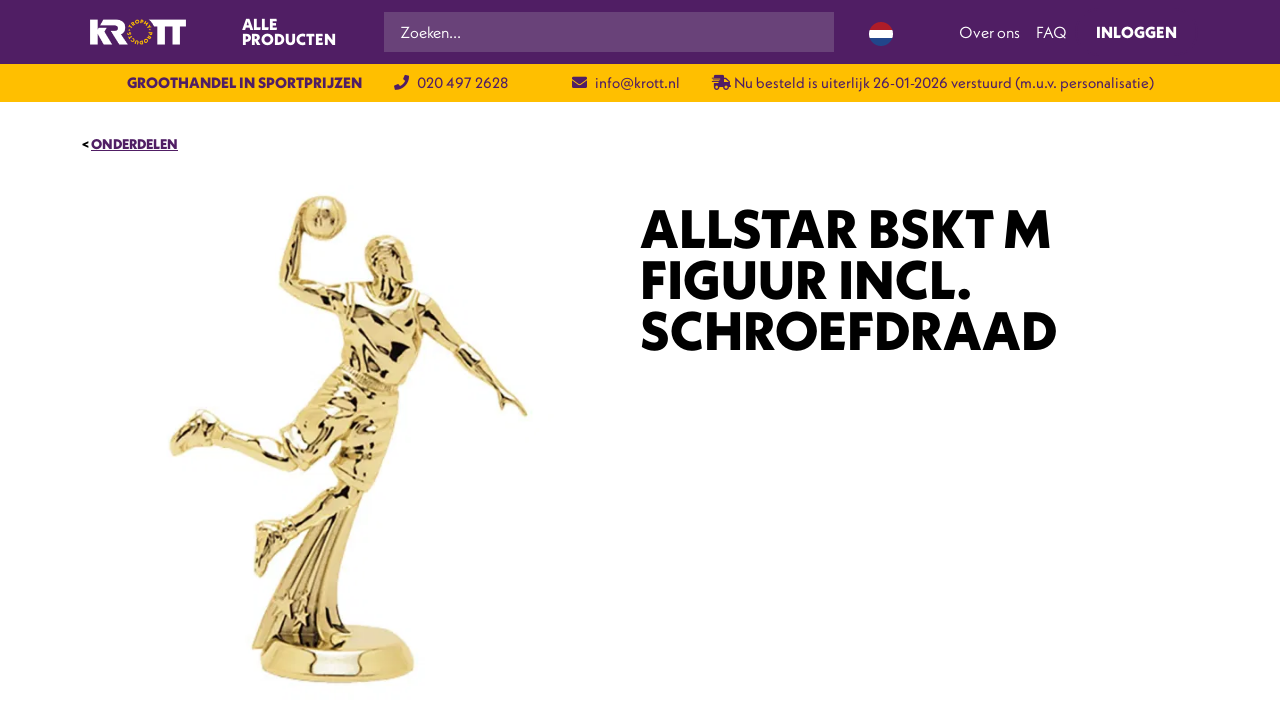

--- FILE ---
content_type: text/html; charset=UTF-8
request_url: https://krott.nl/product/allstar-bskt-m/
body_size: 29218
content:

<!DOCTYPE html>
<html lang="nl-NL" class="no-js no-svg">

<head>
	<meta charset="UTF-8">
	<meta name="viewport" content="width=device-width, initial-scale=1, shrink-to-fit=no">

					<script>document.documentElement.className = document.documentElement.className + ' yes-js js_active js'</script>
			<title>Allstar Bskt M figuur incl. schroefdraad &#8211; Krott</title>
<meta name='robots' content='max-image-preview:large' />

<!-- Google Tag Manager for WordPress by gtm4wp.com -->
<script data-cfasync="false" data-pagespeed-no-defer>
	var gtm4wp_datalayer_name = "dataLayer";
	var dataLayer = dataLayer || [];
	const gtm4wp_use_sku_instead = 0;
	const gtm4wp_currency = 'EUR';
	const gtm4wp_product_per_impression = 10;
	const gtm4wp_clear_ecommerce = false;
	const gtm4wp_datalayer_max_timeout = 2000;
</script>
<!-- End Google Tag Manager for WordPress by gtm4wp.com --><link rel='dns-prefetch' href='//fonts.googleapis.com' />
<link rel='dns-prefetch' href='//use.fontawesome.com' />
<link rel='dns-prefetch' href='//use.typekit.net' />
<link rel="alternate" type="application/rss+xml" title="Krott &raquo; feed" href="https://krott.nl/feed/" />
<link rel="alternate" type="application/rss+xml" title="Krott &raquo; reacties feed" href="https://krott.nl/comments/feed/" />
<link rel="alternate" title="oEmbed (JSON)" type="application/json+oembed" href="https://krott.nl/wp-json/oembed/1.0/embed?url=https%3A%2F%2Fkrott.nl%2Fproduct%2Fallstar-bskt-m%2F" />
<link rel="alternate" title="oEmbed (XML)" type="text/xml+oembed" href="https://krott.nl/wp-json/oembed/1.0/embed?url=https%3A%2F%2Fkrott.nl%2Fproduct%2Fallstar-bskt-m%2F&#038;format=xml" />
<style id='wp-img-auto-sizes-contain-inline-css'>
img:is([sizes=auto i],[sizes^="auto," i]){contain-intrinsic-size:3000px 1500px}
/*# sourceURL=wp-img-auto-sizes-contain-inline-css */
</style>
<link rel='stylesheet' id='font-awesome-5-css' href='https://krott.nl/wp-content/plugins/load-more-products-for-woocommerce/berocket/assets/css/fontawesome5.min.css?ver=8a34ad5e831da8263d6a589da6695799' media='all' />
<style id='wp-emoji-styles-inline-css'>

	img.wp-smiley, img.emoji {
		display: inline !important;
		border: none !important;
		box-shadow: none !important;
		height: 1em !important;
		width: 1em !important;
		margin: 0 0.07em !important;
		vertical-align: -0.1em !important;
		background: none !important;
		padding: 0 !important;
	}
/*# sourceURL=wp-emoji-styles-inline-css */
</style>
<link rel='stylesheet' id='wp-block-library-css' href='https://krott.nl/wp-includes/css/dist/block-library/style.min.css?ver=8a34ad5e831da8263d6a589da6695799' media='all' />
<style id='global-styles-inline-css'>
:root{--wp--preset--aspect-ratio--square: 1;--wp--preset--aspect-ratio--4-3: 4/3;--wp--preset--aspect-ratio--3-4: 3/4;--wp--preset--aspect-ratio--3-2: 3/2;--wp--preset--aspect-ratio--2-3: 2/3;--wp--preset--aspect-ratio--16-9: 16/9;--wp--preset--aspect-ratio--9-16: 9/16;--wp--preset--color--black: #000000;--wp--preset--color--cyan-bluish-gray: #abb8c3;--wp--preset--color--white: #ffffff;--wp--preset--color--pale-pink: #f78da7;--wp--preset--color--vivid-red: #cf2e2e;--wp--preset--color--luminous-vivid-orange: #ff6900;--wp--preset--color--luminous-vivid-amber: #fcb900;--wp--preset--color--light-green-cyan: #7bdcb5;--wp--preset--color--vivid-green-cyan: #00d084;--wp--preset--color--pale-cyan-blue: #8ed1fc;--wp--preset--color--vivid-cyan-blue: #0693e3;--wp--preset--color--vivid-purple: #9b51e0;--wp--preset--gradient--vivid-cyan-blue-to-vivid-purple: linear-gradient(135deg,rgb(6,147,227) 0%,rgb(155,81,224) 100%);--wp--preset--gradient--light-green-cyan-to-vivid-green-cyan: linear-gradient(135deg,rgb(122,220,180) 0%,rgb(0,208,130) 100%);--wp--preset--gradient--luminous-vivid-amber-to-luminous-vivid-orange: linear-gradient(135deg,rgb(252,185,0) 0%,rgb(255,105,0) 100%);--wp--preset--gradient--luminous-vivid-orange-to-vivid-red: linear-gradient(135deg,rgb(255,105,0) 0%,rgb(207,46,46) 100%);--wp--preset--gradient--very-light-gray-to-cyan-bluish-gray: linear-gradient(135deg,rgb(238,238,238) 0%,rgb(169,184,195) 100%);--wp--preset--gradient--cool-to-warm-spectrum: linear-gradient(135deg,rgb(74,234,220) 0%,rgb(151,120,209) 20%,rgb(207,42,186) 40%,rgb(238,44,130) 60%,rgb(251,105,98) 80%,rgb(254,248,76) 100%);--wp--preset--gradient--blush-light-purple: linear-gradient(135deg,rgb(255,206,236) 0%,rgb(152,150,240) 100%);--wp--preset--gradient--blush-bordeaux: linear-gradient(135deg,rgb(254,205,165) 0%,rgb(254,45,45) 50%,rgb(107,0,62) 100%);--wp--preset--gradient--luminous-dusk: linear-gradient(135deg,rgb(255,203,112) 0%,rgb(199,81,192) 50%,rgb(65,88,208) 100%);--wp--preset--gradient--pale-ocean: linear-gradient(135deg,rgb(255,245,203) 0%,rgb(182,227,212) 50%,rgb(51,167,181) 100%);--wp--preset--gradient--electric-grass: linear-gradient(135deg,rgb(202,248,128) 0%,rgb(113,206,126) 100%);--wp--preset--gradient--midnight: linear-gradient(135deg,rgb(2,3,129) 0%,rgb(40,116,252) 100%);--wp--preset--font-size--small: 13px;--wp--preset--font-size--medium: 20px;--wp--preset--font-size--large: 36px;--wp--preset--font-size--x-large: 42px;--wp--preset--spacing--20: 0.44rem;--wp--preset--spacing--30: 0.67rem;--wp--preset--spacing--40: 1rem;--wp--preset--spacing--50: 1.5rem;--wp--preset--spacing--60: 2.25rem;--wp--preset--spacing--70: 3.38rem;--wp--preset--spacing--80: 5.06rem;--wp--preset--shadow--natural: 6px 6px 9px rgba(0, 0, 0, 0.2);--wp--preset--shadow--deep: 12px 12px 50px rgba(0, 0, 0, 0.4);--wp--preset--shadow--sharp: 6px 6px 0px rgba(0, 0, 0, 0.2);--wp--preset--shadow--outlined: 6px 6px 0px -3px rgb(255, 255, 255), 6px 6px rgb(0, 0, 0);--wp--preset--shadow--crisp: 6px 6px 0px rgb(0, 0, 0);}:where(.is-layout-flex){gap: 0.5em;}:where(.is-layout-grid){gap: 0.5em;}body .is-layout-flex{display: flex;}.is-layout-flex{flex-wrap: wrap;align-items: center;}.is-layout-flex > :is(*, div){margin: 0;}body .is-layout-grid{display: grid;}.is-layout-grid > :is(*, div){margin: 0;}:where(.wp-block-columns.is-layout-flex){gap: 2em;}:where(.wp-block-columns.is-layout-grid){gap: 2em;}:where(.wp-block-post-template.is-layout-flex){gap: 1.25em;}:where(.wp-block-post-template.is-layout-grid){gap: 1.25em;}.has-black-color{color: var(--wp--preset--color--black) !important;}.has-cyan-bluish-gray-color{color: var(--wp--preset--color--cyan-bluish-gray) !important;}.has-white-color{color: var(--wp--preset--color--white) !important;}.has-pale-pink-color{color: var(--wp--preset--color--pale-pink) !important;}.has-vivid-red-color{color: var(--wp--preset--color--vivid-red) !important;}.has-luminous-vivid-orange-color{color: var(--wp--preset--color--luminous-vivid-orange) !important;}.has-luminous-vivid-amber-color{color: var(--wp--preset--color--luminous-vivid-amber) !important;}.has-light-green-cyan-color{color: var(--wp--preset--color--light-green-cyan) !important;}.has-vivid-green-cyan-color{color: var(--wp--preset--color--vivid-green-cyan) !important;}.has-pale-cyan-blue-color{color: var(--wp--preset--color--pale-cyan-blue) !important;}.has-vivid-cyan-blue-color{color: var(--wp--preset--color--vivid-cyan-blue) !important;}.has-vivid-purple-color{color: var(--wp--preset--color--vivid-purple) !important;}.has-black-background-color{background-color: var(--wp--preset--color--black) !important;}.has-cyan-bluish-gray-background-color{background-color: var(--wp--preset--color--cyan-bluish-gray) !important;}.has-white-background-color{background-color: var(--wp--preset--color--white) !important;}.has-pale-pink-background-color{background-color: var(--wp--preset--color--pale-pink) !important;}.has-vivid-red-background-color{background-color: var(--wp--preset--color--vivid-red) !important;}.has-luminous-vivid-orange-background-color{background-color: var(--wp--preset--color--luminous-vivid-orange) !important;}.has-luminous-vivid-amber-background-color{background-color: var(--wp--preset--color--luminous-vivid-amber) !important;}.has-light-green-cyan-background-color{background-color: var(--wp--preset--color--light-green-cyan) !important;}.has-vivid-green-cyan-background-color{background-color: var(--wp--preset--color--vivid-green-cyan) !important;}.has-pale-cyan-blue-background-color{background-color: var(--wp--preset--color--pale-cyan-blue) !important;}.has-vivid-cyan-blue-background-color{background-color: var(--wp--preset--color--vivid-cyan-blue) !important;}.has-vivid-purple-background-color{background-color: var(--wp--preset--color--vivid-purple) !important;}.has-black-border-color{border-color: var(--wp--preset--color--black) !important;}.has-cyan-bluish-gray-border-color{border-color: var(--wp--preset--color--cyan-bluish-gray) !important;}.has-white-border-color{border-color: var(--wp--preset--color--white) !important;}.has-pale-pink-border-color{border-color: var(--wp--preset--color--pale-pink) !important;}.has-vivid-red-border-color{border-color: var(--wp--preset--color--vivid-red) !important;}.has-luminous-vivid-orange-border-color{border-color: var(--wp--preset--color--luminous-vivid-orange) !important;}.has-luminous-vivid-amber-border-color{border-color: var(--wp--preset--color--luminous-vivid-amber) !important;}.has-light-green-cyan-border-color{border-color: var(--wp--preset--color--light-green-cyan) !important;}.has-vivid-green-cyan-border-color{border-color: var(--wp--preset--color--vivid-green-cyan) !important;}.has-pale-cyan-blue-border-color{border-color: var(--wp--preset--color--pale-cyan-blue) !important;}.has-vivid-cyan-blue-border-color{border-color: var(--wp--preset--color--vivid-cyan-blue) !important;}.has-vivid-purple-border-color{border-color: var(--wp--preset--color--vivid-purple) !important;}.has-vivid-cyan-blue-to-vivid-purple-gradient-background{background: var(--wp--preset--gradient--vivid-cyan-blue-to-vivid-purple) !important;}.has-light-green-cyan-to-vivid-green-cyan-gradient-background{background: var(--wp--preset--gradient--light-green-cyan-to-vivid-green-cyan) !important;}.has-luminous-vivid-amber-to-luminous-vivid-orange-gradient-background{background: var(--wp--preset--gradient--luminous-vivid-amber-to-luminous-vivid-orange) !important;}.has-luminous-vivid-orange-to-vivid-red-gradient-background{background: var(--wp--preset--gradient--luminous-vivid-orange-to-vivid-red) !important;}.has-very-light-gray-to-cyan-bluish-gray-gradient-background{background: var(--wp--preset--gradient--very-light-gray-to-cyan-bluish-gray) !important;}.has-cool-to-warm-spectrum-gradient-background{background: var(--wp--preset--gradient--cool-to-warm-spectrum) !important;}.has-blush-light-purple-gradient-background{background: var(--wp--preset--gradient--blush-light-purple) !important;}.has-blush-bordeaux-gradient-background{background: var(--wp--preset--gradient--blush-bordeaux) !important;}.has-luminous-dusk-gradient-background{background: var(--wp--preset--gradient--luminous-dusk) !important;}.has-pale-ocean-gradient-background{background: var(--wp--preset--gradient--pale-ocean) !important;}.has-electric-grass-gradient-background{background: var(--wp--preset--gradient--electric-grass) !important;}.has-midnight-gradient-background{background: var(--wp--preset--gradient--midnight) !important;}.has-small-font-size{font-size: var(--wp--preset--font-size--small) !important;}.has-medium-font-size{font-size: var(--wp--preset--font-size--medium) !important;}.has-large-font-size{font-size: var(--wp--preset--font-size--large) !important;}.has-x-large-font-size{font-size: var(--wp--preset--font-size--x-large) !important;}
/*# sourceURL=global-styles-inline-css */
</style>

<style id='classic-theme-styles-inline-css'>
/*! This file is auto-generated */
.wp-block-button__link{color:#fff;background-color:#32373c;border-radius:9999px;box-shadow:none;text-decoration:none;padding:calc(.667em + 2px) calc(1.333em + 2px);font-size:1.125em}.wp-block-file__button{background:#32373c;color:#fff;text-decoration:none}
/*# sourceURL=/wp-includes/css/classic-themes.min.css */
</style>
<link rel='stylesheet' id='wapf-layers-css' href='https://krott.nl/wp-content/plugins/wapf-layers/assets/css/frontend.min.css?ver=2.2.1' media='all' />
<link rel='stylesheet' id='photoswipe-css' href='https://krott.nl/wp-content/plugins/woocommerce/assets/css/photoswipe/photoswipe.min.css?ver=10.4.3' media='all' />
<link rel='stylesheet' id='photoswipe-default-skin-css' href='https://krott.nl/wp-content/plugins/woocommerce/assets/css/photoswipe/default-skin/default-skin.min.css?ver=10.4.3' media='all' />
<style id='woocommerce-inline-inline-css'>
.woocommerce form .form-row .required { visibility: visible; }
/*# sourceURL=woocommerce-inline-inline-css */
</style>
<link rel='stylesheet' id='aws-pro-style-css' href='https://krott.nl/wp-content/plugins/advanced-woo-search-pro/assets/css/common.min.css?ver=pro3.52' media='all' />
<link rel='stylesheet' id='wapflcp-frontend-css' href='https://krott.nl/wp-content/plugins/wapf-lcp/assets/css/frontend.min.css?ver=3.1.3' media='all' />
<link rel='stylesheet' id='weglot-css-css' href='https://krott.nl/wp-content/plugins/weglot/dist/css/front-css.css?ver=5.2' media='all' />
<link rel='stylesheet' id='new-flag-css-css' href='https://krott.nl/wp-content/plugins/weglot/dist/css/new-flags.css?ver=5.2' media='all' />
<link rel='stylesheet' id='jquery-selectBox-css' href='https://krott.nl/wp-content/plugins/yith-woocommerce-wishlist-premium/assets/css/jquery.selectBox.css?ver=1.2.0' media='all' />
<link rel='stylesheet' id='yith-wcwl-font-awesome-css' href='https://krott.nl/wp-content/plugins/yith-woocommerce-wishlist-premium/assets/css/font-awesome.css?ver=4.7.0' media='all' />
<link rel='stylesheet' id='woocommerce_prettyPhoto_css-css' href='//krott.nl/wp-content/plugins/woocommerce/assets/css/prettyPhoto.css?ver=3.1.6' media='all' />
<link rel='stylesheet' id='yith-wcwl-main-css' href='https://krott.nl/wp-content/plugins/yith-woocommerce-wishlist-premium/assets/css/style.css?ver=4.11.0' media='all' />
<style id='yith-wcwl-main-inline-css'>
 :root { --add-to-wishlist-icon-color: rgb(80,30,100); --added-to-wishlist-icon-color: rgb(80,30,100); --color-add-to-wishlist-background: #333333; --color-add-to-wishlist-text: #FFFFFF; --color-add-to-wishlist-border: #333333; --color-add-to-wishlist-background-hover: #333333; --color-add-to-wishlist-text-hover: #FFFFFF; --color-add-to-wishlist-border-hover: #333333; --rounded-corners-radius: 16px; --color-add-to-cart-background: #333333; --color-add-to-cart-text: #FFFFFF; --color-add-to-cart-border: #333333; --color-add-to-cart-background-hover: #4F4F4F; --color-add-to-cart-text-hover: #FFFFFF; --color-add-to-cart-border-hover: #4F4F4F; --add-to-cart-rounded-corners-radius: 16px; --color-button-style-1-background: #333333; --color-button-style-1-text: #FFFFFF; --color-button-style-1-border: #333333; --color-button-style-1-background-hover: #4F4F4F; --color-button-style-1-text-hover: #FFFFFF; --color-button-style-1-border-hover: #4F4F4F; --color-button-style-2-background: #333333; --color-button-style-2-text: #FFFFFF; --color-button-style-2-border: #333333; --color-button-style-2-background-hover: #4F4F4F; --color-button-style-2-text-hover: #FFFFFF; --color-button-style-2-border-hover: #4F4F4F; --color-wishlist-table-background: #ffffff; --color-wishlist-table-text: #6d6c6c; --color-wishlist-table-border: #cccccc; --color-headers-background: #F4F4F4; --color-share-button-color: #fff; --color-share-button-color-hover: #fff; --feedback-duration: 3s; --modal-colors-overlay: #0000004d; --modal-colors-icon: #007565; --modal-colors-primary-button: #007565; --modal-colors-primary-button-hover: #007565; --modal-colors-primary-button-text: #fff; --modal-colors-primary-button-text-hover: #fff; --modal-colors-secondary-button: #e8e8e8; --modal-colors-secondary-button-hover: #d8d8d8; --modal-colors-secondary-button-text: #777; --modal-colors-secondary-button-text-hover: #777; --color-ask-an-estimate-background: #333333; --color-ask-an-estimate-text: #FFFFFF; --color-ask-an-estimate-border: #333333; --color-ask-an-estimate-background-hover: #4F4F4F; --color-ask-an-estimate-text-hover: #FFFFFF; --color-ask-an-estimate-border-hover: #4F4F4F; --ask-an-estimate-rounded-corners-radius: 16px; --tooltip-color-background: #333333e6; --tooltip-color-text: #fff } 
/*# sourceURL=yith-wcwl-main-inline-css */
</style>
<link rel='stylesheet' id='yith-wcwl-add-to-wishlist-css' href='https://krott.nl/wp-content/plugins/yith-woocommerce-wishlist-premium/assets/css/frontend/add-to-wishlist.css?ver=4.11.0' media='all' />
<style id='yith-wcwl-add-to-wishlist-inline-css'>
 :root { --add-to-wishlist-icon-color: rgb(80,30,100); --added-to-wishlist-icon-color: rgb(80,30,100); --color-add-to-wishlist-background: #333333; --color-add-to-wishlist-text: #FFFFFF; --color-add-to-wishlist-border: #333333; --color-add-to-wishlist-background-hover: #333333; --color-add-to-wishlist-text-hover: #FFFFFF; --color-add-to-wishlist-border-hover: #333333; --rounded-corners-radius: 16px; --color-add-to-cart-background: #333333; --color-add-to-cart-text: #FFFFFF; --color-add-to-cart-border: #333333; --color-add-to-cart-background-hover: #4F4F4F; --color-add-to-cart-text-hover: #FFFFFF; --color-add-to-cart-border-hover: #4F4F4F; --add-to-cart-rounded-corners-radius: 16px; --color-button-style-1-background: #333333; --color-button-style-1-text: #FFFFFF; --color-button-style-1-border: #333333; --color-button-style-1-background-hover: #4F4F4F; --color-button-style-1-text-hover: #FFFFFF; --color-button-style-1-border-hover: #4F4F4F; --color-button-style-2-background: #333333; --color-button-style-2-text: #FFFFFF; --color-button-style-2-border: #333333; --color-button-style-2-background-hover: #4F4F4F; --color-button-style-2-text-hover: #FFFFFF; --color-button-style-2-border-hover: #4F4F4F; --color-wishlist-table-background: #ffffff; --color-wishlist-table-text: #6d6c6c; --color-wishlist-table-border: #cccccc; --color-headers-background: #F4F4F4; --color-share-button-color: #fff; --color-share-button-color-hover: #fff; --feedback-duration: 3s; --modal-colors-overlay: #0000004d; --modal-colors-icon: #007565; --modal-colors-primary-button: #007565; --modal-colors-primary-button-hover: #007565; --modal-colors-primary-button-text: #fff; --modal-colors-primary-button-text-hover: #fff; --modal-colors-secondary-button: #e8e8e8; --modal-colors-secondary-button-hover: #d8d8d8; --modal-colors-secondary-button-text: #777; --modal-colors-secondary-button-text-hover: #777; --color-ask-an-estimate-background: #333333; --color-ask-an-estimate-text: #FFFFFF; --color-ask-an-estimate-border: #333333; --color-ask-an-estimate-background-hover: #4F4F4F; --color-ask-an-estimate-text-hover: #FFFFFF; --color-ask-an-estimate-border-hover: #4F4F4F; --ask-an-estimate-rounded-corners-radius: 16px; --tooltip-color-background: #333333e6; --tooltip-color-text: #fff } 
/*# sourceURL=yith-wcwl-add-to-wishlist-inline-css */
</style>
<link rel='stylesheet' id='theme-google-fonts-css' href='//fonts.googleapis.com/css?family=Roboto:400,400i,700&#038;display=swap' media='all' />
<link rel='stylesheet' id='theme-font-awesome-css' href='//use.fontawesome.com/releases/v5.15.1/css/all.css?ver=5.15.1' media='all' />
<link rel='stylesheet' id='theme-typekit-fonts-css' href='//use.typekit.net/sax4tbj.css' media='all' />
<link rel='stylesheet' id='theme-mmenu-css' href='https://krott.nl/wp-content/themes/krott/vendor/mmenu-js/dist/mmenu.css?ver=1.0.1' media='1' />
<link rel='stylesheet' id='theme-index-css' href='https://krott.nl/wp-content/themes/krott/assets/dist/css/index.css?ver=4.10.21' media='all' />
<link rel='stylesheet' id='theme-woocommerce-css' href='https://krott.nl/wp-content/themes/krott/assets/dist/css/woocommerce.css?ver=4.10.21' media='all' />
<link rel='stylesheet' id='swiper-css' href='https://krott.nl/wp-content/themes/krott/vendor/swiper/swiper-bundle.min.css?ver=7.0.5' media='all' />
<link rel='stylesheet' id='mollie-applepaydirect-css' href='https://krott.nl/wp-content/plugins/mollie-payments-for-woocommerce/public/css/mollie-applepaydirect.min.css?ver=1768832244' media='screen' />
<link rel='stylesheet' id='zakeke-glide-css' href='https://krott.nl/wp-content/plugins/zakeke-interactive-product-designer/assets/css/frontend/libs/glide.core.css?ver=4.1.14' media='all' />
<link rel='stylesheet' id='zakeke-glide-theme-css' href='https://krott.nl/wp-content/plugins/zakeke-interactive-product-designer/assets/css/frontend/libs/glide.theme.css?ver=4.1.14' media='all' />
<link rel='stylesheet' id='zakeke-shop-css' href='https://krott.nl/wp-content/plugins/zakeke-interactive-product-designer/assets/css/frontend/shop.css?ver=4.1.14' media='all' />
<link rel='stylesheet' id='wapf-frontend-css' href='https://krott.nl/wp-content/plugins/advanced-product-fields-for-woocommerce-extended/assets/css/frontend.min.css?ver=2.7.23' media='all' />
<link rel='stylesheet' id='wapf-dropzone-css' href='https://krott.nl/wp-content/plugins/advanced-product-fields-for-woocommerce-extended/assets/css/dropzone.min.css?ver=2.7.23' media='all' />
<script src="https://krott.nl/wp-includes/js/jquery/jquery.min.js?ver=3.7.1" id="jquery-core-js"></script>
<script src="https://krott.nl/wp-includes/js/jquery/jquery-migrate.min.js?ver=3.4.1" id="jquery-migrate-js"></script>
<script id="file_uploads_nfpluginsettings-js-extra">
var params = {"clearLogRestUrl":"https://krott.nl/wp-json/nf-file-uploads/debug-log/delete-all","clearLogButtonId":"file_uploads_clear_debug_logger","downloadLogRestUrl":"https://krott.nl/wp-json/nf-file-uploads/debug-log/get-all","downloadLogButtonId":"file_uploads_download_debug_logger"};
//# sourceURL=file_uploads_nfpluginsettings-js-extra
</script>
<script src="https://krott.nl/wp-content/plugins/ninja-forms-uploads/assets/js/nfpluginsettings.js?ver=3.3.24" id="file_uploads_nfpluginsettings-js"></script>
<script src="https://krott.nl/wp-content/plugins/woocommerce/assets/js/jquery-blockui/jquery.blockUI.min.js?ver=2.7.0-wc.10.4.3" id="wc-jquery-blockui-js" defer data-wp-strategy="defer"></script>
<script id="wc-add-to-cart-js-extra">
var wc_add_to_cart_params = {"ajax_url":"/wp-admin/admin-ajax.php","wc_ajax_url":"/?wc-ajax=%%endpoint%%","i18n_view_cart":"Bekijk winkelwagen","cart_url":"https://krott.nl/winkelwagen/","is_cart":"","cart_redirect_after_add":"no"};
//# sourceURL=wc-add-to-cart-js-extra
</script>
<script src="https://krott.nl/wp-content/plugins/woocommerce/assets/js/frontend/add-to-cart.min.js?ver=10.4.3" id="wc-add-to-cart-js" defer data-wp-strategy="defer"></script>
<script src="https://krott.nl/wp-content/plugins/woocommerce/assets/js/flexslider/jquery.flexslider.min.js?ver=2.7.2-wc.10.4.3" id="wc-flexslider-js" defer data-wp-strategy="defer"></script>
<script src="https://krott.nl/wp-content/plugins/woocommerce/assets/js/photoswipe/photoswipe.min.js?ver=4.1.1-wc.10.4.3" id="wc-photoswipe-js" defer data-wp-strategy="defer"></script>
<script src="https://krott.nl/wp-content/plugins/woocommerce/assets/js/photoswipe/photoswipe-ui-default.min.js?ver=4.1.1-wc.10.4.3" id="wc-photoswipe-ui-default-js" defer data-wp-strategy="defer"></script>
<script id="wc-single-product-js-extra">
var wc_single_product_params = {"i18n_required_rating_text":"Selecteer een waardering","i18n_rating_options":["1 van de 5 sterren","2 van de 5 sterren","3 van de 5 sterren","4 van de 5 sterren","5 van de 5 sterren"],"i18n_product_gallery_trigger_text":"Afbeeldinggalerij in volledig scherm bekijken","review_rating_required":"yes","flexslider":{"rtl":false,"animation":"slide","smoothHeight":true,"directionNav":false,"controlNav":"thumbnails","slideshow":false,"animationSpeed":500,"animationLoop":false,"allowOneSlide":false},"zoom_enabled":"","zoom_options":[],"photoswipe_enabled":"1","photoswipe_options":{"shareEl":false,"closeOnScroll":false,"history":false,"hideAnimationDuration":0,"showAnimationDuration":0},"flexslider_enabled":"1"};
//# sourceURL=wc-single-product-js-extra
</script>
<script src="https://krott.nl/wp-content/plugins/woocommerce/assets/js/frontend/single-product.min.js?ver=10.4.3" id="wc-single-product-js" defer data-wp-strategy="defer"></script>
<script src="https://krott.nl/wp-content/plugins/woocommerce/assets/js/js-cookie/js.cookie.min.js?ver=2.1.4-wc.10.4.3" id="wc-js-cookie-js" defer data-wp-strategy="defer"></script>
<script id="woocommerce-js-extra">
var woocommerce_params = {"ajax_url":"/wp-admin/admin-ajax.php","wc_ajax_url":"/?wc-ajax=%%endpoint%%","i18n_password_show":"Wachtwoord weergeven","i18n_password_hide":"Wachtwoord verbergen"};
//# sourceURL=woocommerce-js-extra
</script>
<script src="https://krott.nl/wp-content/plugins/woocommerce/assets/js/frontend/woocommerce.min.js?ver=10.4.3" id="woocommerce-js" defer data-wp-strategy="defer"></script>
<script src="https://krott.nl/wp-content/plugins/zakeke-interactive-product-designer/assets/js/frontend/product-page.js?ver=4.1.14" id="zakeke-product-page-js"></script>
<script src="https://krott.nl/wp-content/plugins/weglot/dist/front-js.js?ver=5.2" id="wp-weglot-js-js"></script>
<script src="https://krott.nl/wp-content/themes/krott/assets/dist/js/ajax-add-to-cart.js?ver=1.0.1" id="dl-variation-table-ajax-add-to-cart-js"></script>
<script src="https://krott.nl/wp-content/plugins/zakeke-interactive-product-designer/assets/js/frontend/libs/glide.js?ver=4.1.14" id="zakeke-glide-js"></script>
<script src="https://krott.nl/wp-content/plugins/zakeke-interactive-product-designer/assets/js/frontend/shop.js?ver=4.1.14" id="zakeke-shop-js"></script>
<link rel="https://api.w.org/" href="https://krott.nl/wp-json/" /><link rel="alternate" title="JSON" type="application/json" href="https://krott.nl/wp-json/wp/v2/product/49952" /><link rel="EditURI" type="application/rsd+xml" title="RSD" href="https://krott.nl/xmlrpc.php?rsd" />

<link rel="canonical" href="https://krott.nl/product/allstar-bskt-m/" />
<link rel='shortlink' href='https://krott.nl/?p=49952' />
<style></style><style>
                .lmp_load_more_button.br_lmp_button_settings .lmp_button:hover {
                    background-color: #4f2163!important;
                    color: #ffffff!important;
                }
                .lmp_load_more_button.br_lmp_prev_settings .lmp_button:hover {
                    background-color: #9999ff!important;
                    color: #111111!important;
                }article.product.lazy, .berocket_lgv_additional_data.lazy{opacity:0;}</style>
<!-- Google Tag Manager for WordPress by gtm4wp.com -->
<!-- GTM Container placement set to automatic -->
<script data-cfasync="false" data-pagespeed-no-defer>
	var dataLayer_content = {"pagePostType":"product","pagePostType2":"single-product","productRatingCounts":[],"productAverageRating":0,"productReviewCount":0,"productType":"variable","productIsVariable":1};
	dataLayer.push( dataLayer_content );
</script>
<script data-cfasync="false" data-pagespeed-no-defer>
(function(w,d,s,l,i){w[l]=w[l]||[];w[l].push({'gtm.start':
new Date().getTime(),event:'gtm.js'});var f=d.getElementsByTagName(s)[0],
j=d.createElement(s),dl=l!='dataLayer'?'&l='+l:'';j.async=true;j.src=
'//www.googletagmanager.com/gtm.js?id='+i+dl;f.parentNode.insertBefore(j,f);
})(window,document,'script','dataLayer','GTM-PT8FPM2');
</script>
<!-- End Google Tag Manager for WordPress by gtm4wp.com -->
<link rel="alternate" href="https://krott.nl/product/allstar-bskt-m/" hreflang="nl"/>
<link rel="alternate" href="https://krott.nl/en/product/allstar-bskt-m/" hreflang="en"/>
<link rel="alternate" href="https://krott.nl/de/product/allstar-bskt-m/" hreflang="de"/>
<link rel="alternate" href="https://krott.nl/fr/product/allstar-bskt-m/" hreflang="fr"/>
<script type="application/json" id="weglot-data">{"website":"https:\/\/krott.nl","uid":"6e5eb67f81","project_slug":"website","language_from":"nl","language_from_custom_flag":null,"language_from_custom_name":null,"excluded_paths":[],"excluded_blocks":[],"custom_settings":{"translate_search":true,"button_style":{"is_dropdown":true,"with_flags":true,"full_name":false,"with_name":false,"custom_css":"","flag_type":"circle"},"translate_email":false,"translate_amp":false,"switchers":[{"style":{"with_name":false,"full_name":true,"is_dropdown":false,"with_flags":false,"custom_css":"","flag_type":"circle"},"location":[]}]},"pending_translation_enabled":false,"curl_ssl_check_enabled":true,"custom_css":null,"languages":[{"language_to":"en","custom_code":null,"custom_name":null,"custom_local_name":null,"provider":null,"enabled":true,"automatic_translation_enabled":true,"deleted_at":null,"connect_host_destination":null,"custom_flag":null},{"language_to":"de","custom_code":null,"custom_name":null,"custom_local_name":null,"provider":null,"enabled":true,"automatic_translation_enabled":true,"deleted_at":null,"connect_host_destination":null,"custom_flag":null},{"language_to":"fr","custom_code":null,"custom_name":null,"custom_local_name":null,"provider":null,"enabled":true,"automatic_translation_enabled":true,"deleted_at":null,"connect_host_destination":null,"custom_flag":null}],"organization_slug":"w-4e9351562a","api_domain":"cdn-api-weglot.com","current_language":"nl","switcher_links":{"nl":"https:\/\/krott.nl\/product\/allstar-bskt-m\/","en":"https:\/\/krott.nl\/en\/product\/allstar-bskt-m\/","de":"https:\/\/krott.nl\/de\/product\/allstar-bskt-m\/","fr":"https:\/\/krott.nl\/fr\/product\/allstar-bskt-m\/"},"original_path":"\/product\/allstar-bskt-m\/"}</script><style>
	#wpadminbar #wp-admin-bar-wp-logo.hover > .ab-item .ab-icon {
		background-position: 0 0;
	}
	#wpadminbar #wp-admin-bar-wp-logo > .ab-item .ab-icon::before {
		background-image: url(https://krott.nl/wp-content/uploads/2022/10/cropped-favicon-krott-1.png) !important;
		background-position: 50% 50%;
		background-repeat: no-repeat;
		background-size: contain;
		color: transparent;
	}
	</style><link rel="preconnect" href="https://fonts.gstatic.com/" crossorigin><link rel="preconnect" href="https://fonts.googleapis.com/" crossorigin><style>.mc4wp-checkbox-wp-registration-form{clear:both;width:auto;display:block;position:static}.mc4wp-checkbox-wp-registration-form input{float:none;vertical-align:middle;-webkit-appearance:checkbox;width:auto;max-width:21px;margin:0 6px 0 0;padding:0;position:static;display:inline-block!important}.mc4wp-checkbox-wp-registration-form label{float:none;cursor:pointer;width:auto;margin:0 0 16px;display:block;position:static}</style>	<noscript><style>.woocommerce-product-gallery{ opacity: 1 !important; }</style></noscript>
	<link rel="preconnect" href="//code.tidio.co"><!-- Popup HTML -->
<div id="mars-popup-overlay" style="display:none; position:fixed; top:0; left:0; width:100%; height:100%; background:rgba(0,0,0,0.6); z-index:9998;"></div>

<div id="mars-popup" style="display:none; position:fixed; top:50%; left:50%; transform:translate(-50%, -50%);background:#ffffff; padding:30px; border-radius:10px; box-shadow:0 5px 15px rgba(0,0,0,0.3); z-index:9999; max-width:500px; width:90%; text-align:center; font-family:sans-serif;">
  <button id="mars-popup-close" style="position:absolute; top:10px; right:15px; background:none; border:none; font-size:20px; cursor:pointer;">&times;</button>
  <strong style="font-size:18px;">⚠️ Let op:</strong>
  <p style="margin-top:10px;">
    <strong>Kleine logo’s met veel details </strong> worden bij de personalisatie van de <strong>Decotin Plate Mars</strong> afgeraden. Door de verhitting kan het tin op dit formaat vervormen, waardoor de afwerking en kwaliteit van het eindresultaat nadelig beïnvloed worden.
  </p>
</div>

<!-- Popup JavaScript -->
<script>
document.addEventListener("DOMContentLoaded", function () {
  if (!window.location.href.includes("decotin-plate-mars")) return;

  const labels = document.querySelectorAll(".wapf-label-text");

  labels.forEach(label => {
    if (label.textContent.trim() === "Ja, start mijn ontwerp!") {
      const parentLabel = label.closest("label");
      if (!parentLabel) return;

      parentLabel.addEventListener("click", () => {
        const popup = document.getElementById("mars-popup");
        const overlay = document.getElementById("mars-popup-overlay");

        popup.style.display = "block";
        overlay.style.display = "block";

        const closeBtn = document.getElementById("mars-popup-close");

        // Sluit popup bij klikken op de sluitknop
        closeBtn.onclick = () => {
          popup.style.display = "none";
          overlay.style.display = "none";
        };

        // Sluit popup bij klikken op de overlay
        overlay.onclick = () => {
          popup.style.display = "none";
          overlay.style.display = "none";
        };
      });
    }
  });
});
</script><link rel="icon" href="https://krott.nl/wp-content/uploads/2022/10/cropped-favicon-krott-1-32x32.png" sizes="32x32" />
<link rel="icon" href="https://krott.nl/wp-content/uploads/2022/10/cropped-favicon-krott-1-192x192.png" sizes="192x192" />
<link rel="apple-touch-icon" href="https://krott.nl/wp-content/uploads/2022/10/cropped-favicon-krott-1-180x180.png" />
<meta name="msapplication-TileImage" content="https://krott.nl/wp-content/uploads/2022/10/cropped-favicon-krott-1-270x270.png" />
		<style id="wp-custom-css">
			@media only screen and (max-width: 960px) {
.footer-logo {
	display:none;
}
}
.hide-label .wapf-field-label {
	display:none;
}

.variations-datatable tr{
	position:relative;
}

.variations-datatable td {
    width: 100px !important;
}
td.col-price{
width: 600px !important;
}

th.col-attribute_pa_kleur{
	width:150px !important;
}

/* .navbar-lang-switcher{
	display:none;
} */

.admin-bar .navbar-lang-switcher{
	display:block;
}

body .aws_result_price{
	display:none !important;
}

body .aws-search-result .aws_result_item a,
body .aws-search-result .aws_result_item .aws_result_title,
body .aws-search-result .aws_result_item .aws_result_content,
body .aws-search-result .aws_result_item .aws_result_price,
body .aws-search-result .aws_result_item .aws_result_term{
	color: #fff;
}

body .aws-search-result .aws_results .aws_result_item {
    border-bottom: 1px solid rgba(0,0,0,.125);
}

body .aws-search-result .aws_result_image img {
	width: 50px;
}

body .aws-search-result .aws_results .aws_result_item {
    padding: .5rem 1rem;
}

.woocommerce-shipping-destination{
	display:none !important;
}

.woocommerce-product-gallery__wrapper .badges{
	    right: auto;
    left: 10px;
}

.topbar-melding{
	color: #fff;
	font-size: 1.15rem;
	background-color: #694279;
}

.variations-datatable td.col-stock .stock_alert_backorder{
	top:-30px;
}

.minimum-order {
    color: #bb5a01 !important;
    background-color: #fff4e5 !important;
    border-color: #f7d5b0 !important;
}

@media screen and (max-width:776px){
	#mainNavbar .custom-logo{
		max-height:15px;
	}
	#footer{
		height:auto;
	}
}		</style>
		<link rel='stylesheet' id='wc-blocks-style-css' href='https://krott.nl/wp-content/plugins/woocommerce/assets/client/blocks/wc-blocks.css?ver=wc-10.4.3' media='all' />
</head>

<body class="wp-singular product-template-default single single-product postid-49952 wp-custom-logo wp-theme-krott theme-krott woocommerce woocommerce-page woocommerce-no-js">

	
<!-- GTM Container placement set to automatic -->
<!-- Google Tag Manager (noscript) -->
				<noscript><iframe src="https://www.googletagmanager.com/ns.html?id=GTM-PT8FPM2" height="0" width="0" style="display:none;visibility:hidden" aria-hidden="true"></iframe></noscript>
<!-- End Google Tag Manager (noscript) -->
<!--	--><nav id="mainNavbar" class="navbar navbar-expand-lg navbar-dark bg-primary">
	<div class="container">

		<a href="https://krott.nl/" class="custom-logo-link" rel="home"><img width="2800" height="1000" src="https://krott.nl/wp-content/uploads/2025/05/Krott_logo_RGB_diap-20210714-102958.png" class="custom-logo" alt="Krott" decoding="async" fetchpriority="high" srcset="https://krott.nl/wp-content/uploads/2025/05/Krott_logo_RGB_diap-20210714-102958.png 2800w, https://krott.nl/wp-content/uploads/2025/05/Krott_logo_RGB_diap-20210714-102958-300x107.png 300w, https://krott.nl/wp-content/uploads/2025/05/Krott_logo_RGB_diap-20210714-102958-1024x366.png 1024w, https://krott.nl/wp-content/uploads/2025/05/Krott_logo_RGB_diap-20210714-102958-768x274.png 768w, https://krott.nl/wp-content/uploads/2025/05/Krott_logo_RGB_diap-20210714-102958-1536x549.png 1536w, https://krott.nl/wp-content/uploads/2025/05/Krott_logo_RGB_diap-20210714-102958-2048x731.png 2048w, https://krott.nl/wp-content/uploads/2025/05/Krott_logo_RGB_diap-20210714-102958-140x50.png 140w, https://krott.nl/wp-content/uploads/2025/05/Krott_logo_RGB_diap-20210714-102958-280x100.png 280w, https://krott.nl/wp-content/uploads/2025/05/Krott_logo_RGB_diap-20210714-102958-600x214.png 600w" sizes="(max-width: 2800px) 100vw, 2800px" /></a>
		<button class="main-navbar-toggle border-0 collapsed p-0 d-none d-lg-block" id="mainNavbarToggle2" type="button" data-bs-toggle="offcanvas" data-bs-target="#mainNavbarOffcanvasDesktop" aria-controls="mainNavbarOffcanvasDesktop" aria-expanded="false" aria-label="Toggle navigation">
			Alle <br>producten
		</button>

		<div class="navbar-search d-none d-lg-block"><!--<form class="searchform" role="search" method="get" action="--><!--">-->
<!--	<div class="input-group">-->
<!--		<input type="text" class="form-control search-field" placeholder="--><!--" value="--><!--" name="s" title="--><!--" required />-->
<!---->
<!--		<div class="input-group-append">-->
<!--			<button type="submit" class="btn btn-light">-->
<!--				<span class="fas fa-search"></span><span class="visually-hidden">--><!--</span>-->
<!--			</button>-->
<!--		</div>-->
<!--	</div>-->
<!--</form>-->
<div class="aws-container" data-id="1" data-url="/?wc-ajax=aws_action" data-siteurl="https://krott.nl" data-lang="" data-show-loader="true" data-show-more="true" data-ajax-search="true" data-show-page="true" data-show-clear="true" data-mobile-screen="false" data-buttons-order="1" data-target-blank="false" data-use-analytics="false" data-min-chars="1" data-filters="" data-init-filter="1" data-timeout="300" data-notfound="Geen resultaten" data-more="Bekijk alle resultaten" data-is-mobile="false" data-page-id="49952" data-tax="" data-sku="SKU: " data-item-added="Item added" data-sale-badge="Sale!" ><form class="aws-search-form" action="https://krott.nl/" method="get" role="search" ><div class="aws-wrapper"><label class="aws-search-label" for="6972fe03dfdc8">Zoeken...</label><input  type="search" name="s" id="6972fe03dfdc8" value="" class="aws-search-field" placeholder="Zoeken..." autocomplete="off" /><input type="hidden" name="post_type" value="product"><input type="hidden" name="type_aws" value="true"><input type="hidden" name="aws_id" value="1"><input type="hidden" name="aws_filter" class="awsFilterHidden" value="1"><div class="aws-search-clear"><span>×</span></div><div class="aws-loader"></div></div></form></div></div>

		<div class="navbar-lang-switcher"> <!--Weglot 5.2--><aside data-wg-notranslate="" class="country-selector weglot-dropdown close_outside_click closed weglot-shortcode wg-" tabindex="0" aria-expanded="false" aria-label="Language selected: Dutch"><input id="wg6972fe03dffa11.646394281769143811790" class="weglot_choice" type="checkbox" name="menu"/><label data-l="nl" tabindex="-1" for="wg6972fe03dffa11.646394281769143811790" class="wgcurrent wg-li weglot-lang weglot-language weglot-flags flag-3 wg-nl" data-code-language="wg-nl" data-name-language=""><span class="wglanguage-name"></span></label><ul role="none"><li data-l="en" class="wg-li weglot-lang weglot-language weglot-flags flag-3 wg-en" data-code-language="en" role="option"><a title="Language switcher : English" class="weglot-language-en" role="option" data-wg-notranslate="" href="https://krott.nl/en/product/allstar-bskt-m/"></a></li><li data-l="de" class="wg-li weglot-lang weglot-language weglot-flags flag-3 wg-de" data-code-language="de" role="option"><a title="Language switcher : German" class="weglot-language-de" role="option" data-wg-notranslate="" href="https://krott.nl/de/product/allstar-bskt-m/"></a></li><li data-l="fr" class="wg-li weglot-lang weglot-language weglot-flags flag-3 wg-fr" data-code-language="fr" role="option"><a title="Language switcher : French" class="weglot-language-fr" role="option" data-wg-notranslate="" href="https://krott.nl/fr/product/allstar-bskt-m/"></a></li></ul></aside></div>
		
		<div class="d-none d-lg-block ms-auto">
			<ul id="menu-hoofdmenu-rechts" class="nav navbar-nav justify-content-center ms-auto"><li  id="menu-item-8" class="d-lg-none menu-item menu-item-type-post_type menu-item-object-page menu-item-home nav-item nav-item-8"><a href="https://krott.nl/" class="nav-link">Home</a></li>
<li  id="menu-item-26" class="menu-item menu-item-type-post_type menu-item-object-page nav-item nav-item-26"><a href="https://krott.nl/over-ons/" class="nav-link">Over ons</a></li>
<li  id="menu-item-25" class="menu-item menu-item-type-post_type menu-item-object-page nav-item nav-item-25"><a href="https://krott.nl/veelgestelde-vragen/" class="nav-link">FAQ</a></li>
</ul>		</div>

		<div class="d-flex">
			<ul id="mainNavbarIcons" class="nav nav-icons">
				<li class="nav-item d-lg-none">
	<a class="nav-link" href="#" id="searchModalToggle" data-bs-toggle="modal" data-bs-target="#searchModal" title="Zoeken">
		<span class="fas fa-search"></span>
	</a>
</li>

								
		<li class="nav-item">
			</li>
	<li class="nav-item">
<!--		<a class="nav-link cart_count" href="--><!--" title="--><!--">-->
<!--			<span class="nav-link-text">-->
<!--				--><!---->
<!--				--><!--<span class="badge-cart-count"><span class="cart-count item_count">--><!--</span></span>--><!--			</span>-->
<!--		</a>-->

         <button type="button" class="nav-link btn btn-primary btn-rounded btn-login" data-bs-toggle="modal" data-bs-target="#loginModal">
                   Inloggen
                </button>
	</li>
    <li class="nav-item">
            </li>

			</ul>

			<button class="navbar-toggler main-navbar-toggle border-0 collapsed hamburger hamburger--slider d-flex d-lg-none" type="button" data-bs-toggle="offcanvas" data-bs-target="#mainNavbarOffcanvasMobile" aria-controls="mainNavbarOffcanvasMobile" aria-expanded="false" aria-label="Toggle navigation">
				<span class="visually-hidden">Menu openen/sluiten</span>
				<span class="hamburger-box">
					<span class="hamburger-inner"></span>
				</span>
			</button>
		</div>
	</div>
</nav>


<div class="offcanvas offcanvas-end" tabindex="-1" id="mainNavbarOffcanvasMobile" aria-labelledby="mainNavbarOffcanvasMobileLabel">
	<div class="offcanvas-header border-bottom d-none">
		<h5 class="offcanvas-title" id="mainNavbarOffcanvasMobileLabel">Menu</h5>
		<button type="button" class="btn btn-close text-reset" data-bs-dismiss="offcanvas" aria-label="Close"></button>
	</div>

	<div class="offcanvas-body d-flex flex-column justify-content-between">
		<div class="menu-mobiel-hoofdmenu-container"><ul id="mobileOffcanvasMenu1" class="nav navbar-nav nav_categories"><li  id="menu-item-132" class="menu-item menu-item-type-post_type menu-item-object-page menu-item-has-children current_page_parent dropdown nav-item nav-item-132"><a href="https://krott.nl/alle-producten/" class="nav-link">Producten</a><button type="button" class="dropdown-toggle dropdown-toggle-split" data-bs-toggle="dropdown" aria-expanded="false" data-bs-auto-close="outside">
    		<span class="visually-hidden">Toggle Dropdown</span>
  		</button>
<ul class="dropdown-menu  depth_0">
<li class="dropdown-header"><span class="fas fa-arrow-left"></span>Producten</li>	<li  id="menu-item-160" class="menu-item menu-item-type-post_type menu-item-object-page menu-item-has-children dropdown nav-item nav-item-160"><a href="https://krott.nl/algemene-voorwaarden/" class="dropdown-item">Algemene voorwaarden</a><button type="button" class="dropdown-toggle dropdown-toggle-split" data-bs-toggle="dropdown" aria-expanded="false" data-bs-auto-close="outside">
    		<span class="visually-hidden">Toggle Dropdown</span>
  		</button>
	<ul class="dropdown-menu sub-menu  depth_1">
<li class="dropdown-header"><span class="fas fa-arrow-left"></span>Algemene voorwaarden</li>		<li  id="menu-item-161" class="menu-item menu-item-type-post_type menu-item-object-page nav-item nav-item-161"><a href="https://krott.nl/account/" class="dropdown-item">Account</a></li>
	</ul>
</li>
</ul>
</li>
<li  id="menu-item-133" class="menu-item menu-item-type-post_type menu-item-object-page menu-item-has-children dropdown nav-item nav-item-133"><a href="https://krott.nl/contact/" class="nav-link">Contact</a><button type="button" class="dropdown-toggle dropdown-toggle-split" data-bs-toggle="dropdown" aria-expanded="false" data-bs-auto-close="outside">
    		<span class="visually-hidden">Toggle Dropdown</span>
  		</button>
<ul class="dropdown-menu  depth_0">
<li class="dropdown-header"><span class="fas fa-arrow-left"></span>Contact</li>	<li  id="menu-item-159" class="menu-item menu-item-type-post_type menu-item-object-page nav-item nav-item-159"><a href="https://krott.nl/contact/" class="dropdown-item">Contact</a></li>
	<li  id="menu-item-162" class="menu-item menu-item-type-post_type menu-item-object-page menu-item-has-children dropdown nav-item nav-item-162"><a href="https://krott.nl/afrekenen/" class="dropdown-item">Afrekenen</a><button type="button" class="dropdown-toggle dropdown-toggle-split" data-bs-toggle="dropdown" aria-expanded="false" data-bs-auto-close="outside">
    		<span class="visually-hidden">Toggle Dropdown</span>
  		</button>
	<ul class="dropdown-menu sub-menu  depth_1">
<li class="dropdown-header"><span class="fas fa-arrow-left"></span>Afrekenen</li>		<li  id="menu-item-163" class="menu-item menu-item-type-post_type menu-item-object-page nav-item nav-item-163"><a href="https://krott.nl/winkelwagen/" class="dropdown-item">Winkelwagen</a></li>
	</ul>
</li>
	<li  id="menu-item-164" class="menu-item menu-item-type-post_type menu-item-object-page menu-item-has-children current_page_parent dropdown nav-item nav-item-164"><a href="https://krott.nl/alle-producten/" class="dropdown-item">Alle producten</a><button type="button" class="dropdown-toggle dropdown-toggle-split" data-bs-toggle="dropdown" aria-expanded="false" data-bs-auto-close="outside">
    		<span class="visually-hidden">Toggle Dropdown</span>
  		</button>
	<ul class="dropdown-menu sub-menu  depth_1">
<li class="dropdown-header"><span class="fas fa-arrow-left"></span>Alle producten</li>		<li  id="menu-item-165" class="menu-item menu-item-type-post_type menu-item-object-page nav-item nav-item-165"><a href="https://krott.nl/veelgestelde-vragen/" class="dropdown-item">Veelgestelde vragen</a></li>
	</ul>
</li>
	<li  id="menu-item-166" class="menu-item menu-item-type-post_type menu-item-object-page nav-item nav-item-166"><a href="https://krott.nl/over-ons/" class="dropdown-item">Over ons</a></li>
</ul>
</li>
</ul></div>
		<div class="menu-mobiel-secondary-menu-container"><ul id="mobileOffcanvasMenu2" class="nav navbar-nav"><li  id="menu-item-124" class="menu-item menu-item-type-post_type menu-item-object-page nav-item nav-item-124"><a href="https://krott.nl/over-ons/" class="nav-link">Over ons</a></li>
<li  id="menu-item-125" class="menu-item menu-item-type-post_type menu-item-object-page nav-item nav-item-125"><a href="https://krott.nl/veelgestelde-vragen/" class="nav-link">Veelgestelde vragen</a></li>
<li  id="menu-item-126" class="menu-item menu-item-type-post_type menu-item-object-page nav-item nav-item-126"><a href="https://krott.nl/algemene-voorwaarden/" class="nav-link">Algemene voorwaarden</a></li>
<li  id="menu-item-127" class="menu-item menu-item-type-post_type menu-item-object-page nav-item nav-item-127"><a href="https://krott.nl/privacy-beleid/" class="nav-link">Privacybeleid</a></li>
</ul></div>	</div>
</div>

<div class="offcanvas offcanvas-start" tabindex="-1" id="mainNavbarOffcanvasDesktop" aria-labelledby="mainNavbarOffcanvasDesktopLabel">
	<div class="offcanvas-header border-bottom d-none">
		<h5 class="offcanvas-title" id="mainNavbarOffcanvasDesktopLabel">Menu</h5>
		<button type="button" class="btn btn-close text-reset" data-bs-dismiss="offcanvas" aria-label="Close"></button>
	</div>

	<div class="offcanvas-body d-flex flex-column">
		<div class="menu-categorieen-container"><ul id="desktopOffcanvasMenu1" class="nav navbar-nav nav_categories"><li  id="menu-item-17958" class="menu-item menu-item-type-taxonomy menu-item-object-product_cat menu-item-has-children dropdown nav-item nav-item-17958"><a href="https://krott.nl/product-category/bekers-sportprijzen-trofeeen/" class="nav-link">Bekers</a><button type="button" class="dropdown-toggle dropdown-toggle-split" data-bs-toggle="dropdown" aria-expanded="false" data-bs-auto-close="outside">
    		<span class="visually-hidden">Toggle Dropdown</span>
  		</button>
<ul class="dropdown-menu  depth_0">
<li class="dropdown-header"><span class="fas fa-arrow-left"></span>Bekers</li>	<li  id="menu-item-17960" class="menu-item menu-item-type-taxonomy menu-item-object-product_cat nav-item nav-item-17960"><a href="https://krott.nl/product-category/bekers-sportprijzen-trofeeen/budget-bekers/" class="dropdown-item">Budget bekers</a></li>
	<li  id="menu-item-17961" class="menu-item menu-item-type-taxonomy menu-item-object-product_cat nav-item nav-item-17961"><a href="https://krott.nl/product-category/bekers-sportprijzen-trofeeen/economy-bekers/" class="dropdown-item">Economy bekers</a></li>
	<li  id="menu-item-60069" class="menu-item menu-item-type-taxonomy menu-item-object-product_cat nav-item nav-item-60069"><a href="https://krott.nl/product-category/bekers-sportprijzen-trofeeen/medium-bekers/" class="dropdown-item">Medium bekers</a></li>
	<li  id="menu-item-17959" class="menu-item menu-item-type-taxonomy menu-item-object-product_cat nav-item nav-item-17959"><a href="https://krott.nl/product-category/bekers-sportprijzen-trofeeen/luxury-bekers/" class="dropdown-item">Luxury bekers</a></li>
	<li  id="menu-item-17962" class="menu-item menu-item-type-taxonomy menu-item-object-product_cat nav-item nav-item-17962"><a href="https://krott.nl/product-category/bekers-sportprijzen-trofeeen/overige-bekers/" class="dropdown-item">Overig</a></li>
</ul>
</li>
<li  id="menu-item-18011" class="menu-item menu-item-type-taxonomy menu-item-object-product_cat menu-item-has-children dropdown nav-item nav-item-18011"><a href="https://krott.nl/product-category/rozetten-sjerpen/" class="nav-link">Rozetten &amp; Sjerpen</a><button type="button" class="dropdown-toggle dropdown-toggle-split" data-bs-toggle="dropdown" aria-expanded="false" data-bs-auto-close="outside">
    		<span class="visually-hidden">Toggle Dropdown</span>
  		</button>
<ul class="dropdown-menu  depth_0">
<li class="dropdown-header"><span class="fas fa-arrow-left"></span>Rozetten &amp; Sjerpen</li>	<li  id="menu-item-18005" class="menu-item menu-item-type-taxonomy menu-item-object-product_cat nav-item nav-item-18005"><a href="https://krott.nl/product-category/rozetten-sjerpen/1-rings-rozetten/" class="dropdown-item">1-rings Rozetten</a></li>
	<li  id="menu-item-18006" class="menu-item menu-item-type-taxonomy menu-item-object-product_cat nav-item nav-item-18006"><a href="https://krott.nl/product-category/rozetten-sjerpen/2-rings-rozetten/" class="dropdown-item">2-rings Rozetten</a></li>
	<li  id="menu-item-18007" class="menu-item menu-item-type-taxonomy menu-item-object-product_cat nav-item nav-item-18007"><a href="https://krott.nl/product-category/rozetten-sjerpen/3-rings-rozetten/" class="dropdown-item">3-rings Rozetten</a></li>
	<li  id="menu-item-18008" class="menu-item menu-item-type-taxonomy menu-item-object-product_cat nav-item nav-item-18008"><a href="https://krott.nl/product-category/rozetten-sjerpen/4-rings-rozetten/" class="dropdown-item">4-rings Rozetten</a></li>
	<li  id="menu-item-18009" class="menu-item menu-item-type-taxonomy menu-item-object-product_cat nav-item nav-item-18009"><a href="https://krott.nl/product-category/rozetten-sjerpen/juryrozetten/" class="dropdown-item">Juryrozetten</a></li>
	<li  id="menu-item-18010" class="menu-item menu-item-type-taxonomy menu-item-object-product_cat nav-item nav-item-18010"><a href="https://krott.nl/product-category/rozetten-sjerpen/kampioensrozetten/" class="dropdown-item">Kampioensrozetten</a></li>
	<li  id="menu-item-18013" class="menu-item menu-item-type-taxonomy menu-item-object-product_cat nav-item nav-item-18013"><a href="https://krott.nl/product-category/rozetten-sjerpen/sjerpen/" class="dropdown-item">Sjerpen</a></li>
</ul>
</li>
<li  id="menu-item-17969" class="menu-item menu-item-type-taxonomy menu-item-object-product_cat menu-item-has-children dropdown nav-item nav-item-17969"><a href="https://krott.nl/product-category/glas-kristal/" class="nav-link">Glas &amp; Kristal</a><button type="button" class="dropdown-toggle dropdown-toggle-split" data-bs-toggle="dropdown" aria-expanded="false" data-bs-auto-close="outside">
    		<span class="visually-hidden">Toggle Dropdown</span>
  		</button>
<ul class="dropdown-menu  depth_0">
<li class="dropdown-header"><span class="fas fa-arrow-left"></span>Glas &amp; Kristal</li>	<li  id="menu-item-17971" class="menu-item menu-item-type-taxonomy menu-item-object-product_cat nav-item nav-item-17971"><a href="https://krott.nl/product-category/glas-kristal/glas-standaards/" class="dropdown-item">Glas Standaards</a></li>
	<li  id="menu-item-17970" class="menu-item menu-item-type-taxonomy menu-item-object-product_cat nav-item nav-item-17970"><a href="https://krott.nl/product-category/glas-kristal/kristal-standaards/" class="dropdown-item">Kristal standaards</a></li>
</ul>
</li>
<li  id="menu-item-17972" class="menu-item menu-item-type-taxonomy menu-item-object-product_cat menu-item-has-children dropdown nav-item nav-item-17972"><a href="https://krott.nl/product-category/medailles-halslinten/" class="nav-link">Medailles &amp; Halslinten</a><button type="button" class="dropdown-toggle dropdown-toggle-split" data-bs-toggle="dropdown" aria-expanded="false" data-bs-auto-close="outside">
    		<span class="visually-hidden">Toggle Dropdown</span>
  		</button>
<ul class="dropdown-menu  depth_0">
<li class="dropdown-header"><span class="fas fa-arrow-left"></span>Medailles &amp; Halslinten</li>	<li  id="menu-item-17975" class="menu-item menu-item-type-taxonomy menu-item-object-product_cat nav-item nav-item-17975"><a href="https://krott.nl/product-category/medailles-halslinten/medailles/" class="dropdown-item">Medailles</a></li>
	<li  id="menu-item-17973" class="menu-item menu-item-type-taxonomy menu-item-object-product_cat nav-item nav-item-17973"><a href="https://krott.nl/product-category/medailles-halslinten/halslinten/" class="dropdown-item">Halslinten</a></li>
	<li  id="menu-item-33974" class="menu-item menu-item-type-taxonomy menu-item-object-product_cat nav-item nav-item-33974"><a href="https://krott.nl/product-category/medailles-halslinten/glas-medailles/" class="dropdown-item">Glas medailles</a></li>
	<li  id="menu-item-17974" class="menu-item menu-item-type-taxonomy menu-item-object-product_cat nav-item nav-item-17974"><a href="https://krott.nl/product-category/medailles-halslinten/medailledoosjes/" class="dropdown-item">Medaille doosje</a></li>
	<li  id="menu-item-33977" class="menu-item menu-item-type-taxonomy menu-item-object-product_cat nav-item nav-item-33977"><a href="https://krott.nl/product-category/medailles-halslinten/sleutelhangers/" class="dropdown-item">Sleutelhangers</a></li>
</ul>
</li>
<li  id="menu-item-17953" class="menu-item menu-item-type-taxonomy menu-item-object-product_cat menu-item-has-children dropdown nav-item nav-item-17953"><a href="https://krott.nl/product-category/beelden-standaards/" class="nav-link">Beelden &amp; Standaards</a><button type="button" class="dropdown-toggle dropdown-toggle-split" data-bs-toggle="dropdown" aria-expanded="false" data-bs-auto-close="outside">
    		<span class="visually-hidden">Toggle Dropdown</span>
  		</button>
<ul class="dropdown-menu  depth_0">
<li class="dropdown-header"><span class="fas fa-arrow-left"></span>Beelden &amp; Standaards</li>	<li  id="menu-item-17957" class="menu-item menu-item-type-taxonomy menu-item-object-product_cat nav-item nav-item-17957"><a href="https://krott.nl/product-category/beelden-standaards/q-beelden/" class="dropdown-item">Q-beelden</a></li>
	<li  id="menu-item-33972" class="menu-item menu-item-type-taxonomy menu-item-object-product_cat nav-item nav-item-33972"><a href="https://krott.nl/product-category/beelden-standaards/z-beelden/" class="dropdown-item">Z-beelden</a></li>
	<li  id="menu-item-17954" class="menu-item menu-item-type-taxonomy menu-item-object-product_cat nav-item nav-item-17954"><a href="https://krott.nl/product-category/beelden-standaards/f-beelden/" class="dropdown-item">F-beelden</a></li>
	<li  id="menu-item-17956" class="menu-item menu-item-type-taxonomy menu-item-object-product_cat nav-item nav-item-17956"><a href="https://krott.nl/product-category/beelden-standaards/mt-standaards/" class="dropdown-item">MT-standaards</a></li>
	<li  id="menu-item-33971" class="menu-item menu-item-type-taxonomy menu-item-object-product_cat nav-item nav-item-33971"><a href="https://krott.nl/product-category/beelden-standaards/st-standaards/" class="dropdown-item">ST-standaards</a></li>
	<li  id="menu-item-17955" class="menu-item menu-item-type-taxonomy menu-item-object-product_cat nav-item nav-item-17955"><a href="https://krott.nl/product-category/beelden-standaards/ht-standaards/" class="dropdown-item">HT-standaards</a></li>
</ul>
</li>
<li  id="menu-item-34112" class="menu-item menu-item-type-taxonomy menu-item-object-product_cat menu-item-has-children dropdown nav-item nav-item-34112"><a href="https://krott.nl/product-category/houten-standaards/" class="nav-link">Houten Standaards</a><button type="button" class="dropdown-toggle dropdown-toggle-split" data-bs-toggle="dropdown" aria-expanded="false" data-bs-auto-close="outside">
    		<span class="visually-hidden">Toggle Dropdown</span>
  		</button>
<ul class="dropdown-menu  depth_0">
<li class="dropdown-header"><span class="fas fa-arrow-left"></span>Houten Standaards</li>	<li  id="menu-item-34114" class="menu-item menu-item-type-taxonomy menu-item-object-product_cat nav-item nav-item-34114"><a href="https://krott.nl/product-category/houten-standaards/fw-trophies/" class="dropdown-item">FW-trophies</a></li>
	<li  id="menu-item-34115" class="menu-item menu-item-type-taxonomy menu-item-object-product_cat nav-item nav-item-34115"><a href="https://krott.nl/product-category/houten-standaards/wt-trophies/" class="dropdown-item">WT-trophies</a></li>
</ul>
</li>
<li  id="menu-item-17965" class="menu-item menu-item-type-taxonomy menu-item-object-product_cat menu-item-has-children dropdown nav-item nav-item-17965"><a href="https://krott.nl/product-category/borden/" class="nav-link">Borden</a><button type="button" class="dropdown-toggle dropdown-toggle-split" data-bs-toggle="dropdown" aria-expanded="false" data-bs-auto-close="outside">
    		<span class="visually-hidden">Toggle Dropdown</span>
  		</button>
<ul class="dropdown-menu  depth_0">
<li class="dropdown-header"><span class="fas fa-arrow-left"></span>Borden</li>	<li  id="menu-item-33982" class="menu-item menu-item-type-taxonomy menu-item-object-product_cat nav-item nav-item-33982"><a href="https://krott.nl/product-category/borden/t-borden/" class="dropdown-item">T-borden</a></li>
	<li  id="menu-item-33983" class="menu-item menu-item-type-taxonomy menu-item-object-product_cat nav-item nav-item-33983"><a href="https://krott.nl/product-category/borden/wb-borden/" class="dropdown-item">WB-borden</a></li>
</ul>
</li>
<li  id="menu-item-17949" class="menu-item menu-item-type-taxonomy menu-item-object-product_cat menu-item-has-children dropdown nav-item nav-item-17949"><a href="https://krott.nl/product-category/afslagenstickers/" class="nav-link">Afslagen &amp; Stickers</a><button type="button" class="dropdown-toggle dropdown-toggle-split" data-bs-toggle="dropdown" aria-expanded="false" data-bs-auto-close="outside">
    		<span class="visually-hidden">Toggle Dropdown</span>
  		</button>
<ul class="dropdown-menu  depth_0">
<li class="dropdown-header"><span class="fas fa-arrow-left"></span>Afslagen &amp; Stickers</li>	<li  id="menu-item-50701" class="menu-item menu-item-type-taxonomy menu-item-object-product_cat nav-item nav-item-50701"><a href="https://krott.nl/product-category/afslagenstickers/aluminium-afslagen/" class="dropdown-item">Aluminium afslagen</a></li>
	<li  id="menu-item-33967" class="menu-item menu-item-type-taxonomy menu-item-object-product_cat nav-item nav-item-33967"><a href="https://krott.nl/product-category/afslagenstickers/full-color-afslagen/" class="dropdown-item">Full-color afslagen</a></li>
	<li  id="menu-item-33968" class="menu-item menu-item-type-taxonomy menu-item-object-product_cat nav-item nav-item-33968"><a href="https://krott.nl/product-category/afslagenstickers/full-color-stickers/" class="dropdown-item">Full-color stickers</a></li>
</ul>
</li>
<li  id="menu-item-33991" class="menu-item menu-item-type-taxonomy menu-item-object-product_cat menu-item-has-children dropdown nav-item nav-item-33991"><a href="https://krott.nl/product-category/sublimatie-graveren-laseren/" class="nav-link">Sublimatie, Graveren &amp; Laseren</a><button type="button" class="dropdown-toggle dropdown-toggle-split" data-bs-toggle="dropdown" aria-expanded="false" data-bs-auto-close="outside">
    		<span class="visually-hidden">Toggle Dropdown</span>
  		</button>
<ul class="dropdown-menu  depth_0">
<li class="dropdown-header"><span class="fas fa-arrow-left"></span>Sublimatie, Graveren &amp; Laseren</li>	<li  id="menu-item-33993" class="menu-item menu-item-type-taxonomy menu-item-object-product_cat nav-item nav-item-33993"><a href="https://krott.nl/product-category/sublimatie-graveren-laseren/vaantjes/" class="dropdown-item">Vaantjes</a></li>
	<li  id="menu-item-33992" class="menu-item menu-item-type-taxonomy menu-item-object-product_cat nav-item nav-item-33992"><a href="https://krott.nl/product-category/sublimatie-graveren-laseren/tape/" class="dropdown-item">Tape</a></li>
	<li  id="menu-item-33990" class="menu-item menu-item-type-taxonomy menu-item-object-product_cat nav-item nav-item-33990"><a href="https://krott.nl/product-category/sublimatie-graveren-laseren/laserplaten/" class="dropdown-item">Laserplaten</a></li>
	<li  id="menu-item-33988" class="menu-item menu-item-type-taxonomy menu-item-object-product_cat nav-item nav-item-33988"><a href="https://krott.nl/product-category/sublimatie-graveren-laseren/graveerplaten/" class="dropdown-item">Graveerplaten</a></li>
	<li  id="menu-item-33989" class="menu-item menu-item-type-taxonomy menu-item-object-product_cat nav-item nav-item-33989"><a href="https://krott.nl/product-category/sublimatie-graveren-laseren/labelstickers/" class="dropdown-item">Labelstickers</a></li>
</ul>
</li>
<li  id="menu-item-17945" class="menu-item menu-item-type-taxonomy menu-item-object-product_cat menu-item-has-children dropdown nav-item nav-item-17945"><a href="https://krott.nl/product-category/acryl/" class="nav-link">Acryl</a><button type="button" class="dropdown-toggle dropdown-toggle-split" data-bs-toggle="dropdown" aria-expanded="false" data-bs-auto-close="outside">
    		<span class="visually-hidden">Toggle Dropdown</span>
  		</button>
<ul class="dropdown-menu  depth_0">
<li class="dropdown-header"><span class="fas fa-arrow-left"></span>Acryl</li>	<li  id="menu-item-17947" class="menu-item menu-item-type-taxonomy menu-item-object-product_cat nav-item nav-item-17947"><a href="https://krott.nl/product-category/acryl/acs-acryl/" class="dropdown-item">ACS-acryl</a></li>
	<li  id="menu-item-17948" class="menu-item menu-item-type-taxonomy menu-item-object-product_cat nav-item nav-item-17948"><a href="https://krott.nl/product-category/acryl/act-acryl/" class="dropdown-item">ACT-acryl</a></li>
	<li  id="menu-item-17946" class="menu-item menu-item-type-taxonomy menu-item-object-product_cat nav-item nav-item-17946"><a href="https://krott.nl/product-category/acryl/ack-acryl/" class="dropdown-item">ACK-acryl</a></li>
</ul>
</li>
<li  id="menu-item-17995" class="menu-item menu-item-type-taxonomy menu-item-object-product_cat current-product-ancestor current-menu-parent current-product-parent menu-item-has-children dropdown nav-item nav-item-17995"><a href="https://krott.nl/product-category/onderdelen/" class="nav-link">Onderdelen</a><button type="button" class="dropdown-toggle dropdown-toggle-split" data-bs-toggle="dropdown" aria-expanded="false" data-bs-auto-close="outside">
    		<span class="visually-hidden">Toggle Dropdown</span>
  		</button>
<ul class="dropdown-menu  depth_0">
<li class="dropdown-header"><span class="fas fa-arrow-left"></span>Onderdelen</li>	<li  id="menu-item-17997" class="menu-item menu-item-type-taxonomy menu-item-object-product_cat nav-item nav-item-17997"><a href="https://krott.nl/product-category/onderdelen/bases/" class="dropdown-item">Bases</a></li>
	<li  id="menu-item-33986" class="menu-item menu-item-type-taxonomy menu-item-object-product_cat nav-item nav-item-33986"><a href="https://krott.nl/product-category/onderdelen/stems/" class="dropdown-item">Stems</a></li>
	<li  id="menu-item-33985" class="menu-item menu-item-type-taxonomy menu-item-object-product_cat nav-item nav-item-33985"><a href="https://krott.nl/product-category/onderdelen/risers/" class="dropdown-item">Risers</a></li>
	<li  id="menu-item-18001" class="menu-item menu-item-type-taxonomy menu-item-object-product_cat nav-item nav-item-18001"><a href="https://krott.nl/product-category/onderdelen/lids/" class="dropdown-item">Lids</a></li>
	<li  id="menu-item-17996" class="menu-item menu-item-type-taxonomy menu-item-object-product_cat nav-item nav-item-17996"><a href="https://krott.nl/product-category/onderdelen/all-in-ones/" class="dropdown-item">All-in-ones</a></li>
	<li  id="menu-item-18004" class="menu-item menu-item-type-taxonomy menu-item-object-product_cat nav-item nav-item-18004"><a href="https://krott.nl/product-category/onderdelen/plastic-cups/" class="dropdown-item">Plastic cups</a></li>
	<li  id="menu-item-18002" class="menu-item menu-item-type-taxonomy menu-item-object-product_cat nav-item nav-item-18002"><a href="https://krott.nl/product-category/onderdelen/metal-cups/" class="dropdown-item">Metal cups</a></li>
	<li  id="menu-item-17998" class="menu-item menu-item-type-taxonomy menu-item-object-product_cat current-product-ancestor current-menu-parent current-product-parent nav-item nav-item-17998"><a href="https://krott.nl/product-category/onderdelen/figures/" class="dropdown-item">Figures</a></li>
	<li  id="menu-item-18000" class="menu-item menu-item-type-taxonomy menu-item-object-product_cat nav-item nav-item-18000"><a href="https://krott.nl/product-category/onderdelen/holders-topholders/" class="dropdown-item">Holders &amp; Topholders</a></li>
	<li  id="menu-item-17999" class="menu-item menu-item-type-taxonomy menu-item-object-product_cat nav-item nav-item-17999"><a href="https://krott.nl/product-category/onderdelen/hardware/" class="dropdown-item">Hardware</a></li>
	<li  id="menu-item-18003" class="menu-item menu-item-type-taxonomy menu-item-object-product_cat nav-item nav-item-18003"><a href="https://krott.nl/product-category/onderdelen/pdu-cat-artikelen/" class="dropdown-item">PDUCAT</a></li>
</ul>
</li>
</ul></div>
		<div class="d-flex justify-content-end mt-4">
			<a href="https://krott.nl/alle-producten/" class="btn btn-secondary btn-rounded">
				Alle producten				<span class="icon fas fa-arrow-right"></span>
			</a>
		</div>
	</div>
</div>
	<div id="topbar" class="topbar">
		<div class="container">

			<div class="row">
				<div class="topbar-inner">
					<div id="custom_html-4" class="widget_text widget widget_custom_html"><div class="textwidget custom-html-widget"><strong>GROOTHANDEL IN SPORTPRIJZEN</strong></div></div><div id="custom_html-2" class="widget_text widget widget_custom_html"><div class="textwidget custom-html-widget"><a href="tel:0204972628"><span class="fas fa-phone me-2"></span>020 497 2628</a></div></div><div id="custom_html-3" class="widget_text widget widget_custom_html"><div class="textwidget custom-html-widget"><a href="mailto:info@krott.nl"><span class="fas fa-envelope me-2"></span>info@krott.nl</a></div></div>
					<div class="custom_html-1">

						<p><i class="fas fa-shipping-fast"></i> Nu besteld is uiterlijk 26-01-2026 verstuurd (m.u.v. personalisatie)</p>					</div>
				</div>
			</div>

		</div>
	</div>
	<div id="content" class="content-area">

<div class="container">

	
	<main id="main" class="main" role="main">
	
		
<div class="woocommerce-notices-wrapper"></div><ol class="breadcrumb" aria-label="breadcrumb" itemscope itemtype="http://schema.org/BreadcrumbList"><li class="breadcrumb-item" itemprop="itemListElement" itemscope itemtype="http://schema.org/ListItem"><a href="https://krott.nl/alle-producten/" itemprop="item"><span itemprop="name">Alle producten</span><meta itemprop="position" content="1" /></a></li><li class="breadcrumb-item" itemprop="itemListElement" itemscope itemtype="http://schema.org/ListItem"><a href="https://krott.nl/product-category/onderdelen/figures/" itemprop="item"><span itemprop="name">Figures</span><meta itemprop="position" content="2" /></a></li><li class="breadcrumb-item" itemprop="itemListElement" itemscope itemtype="http://schema.org/ListItem"><a href="https://krott.nl/product-category/onderdelen/" itemprop="item"><span itemprop="name">Onderdelen</span><meta itemprop="position" content="3" /></a></li><li class="breadcrumb-item active" itemprop="itemListElement" itemscope itemtype="http://schema.org/ListItem"><span><meta itemprop="item" content="https://krott.nl/product/allstar-bskt-m/" /><span itemprop="name">Allstar Bskt M figuur incl. schroefdraad</span><meta itemprop="position" content="4" /></span></li></ol><div id="product-49952" class="product type-product post-49952 status-publish first instock product_cat-figures product_cat-onderdelen has-post-thumbnail taxable shipping-taxable purchasable product-type-variable has-default-attributes">
	<div class="product-inner">
		<div class="media-column">
			<div class="woocommerce-product-details__media">
				<div class="woocommerce-product-gallery woocommerce-product-gallery--with-images woocommerce-product-gallery--columns-4 images" data-columns="4" style="opacity: 0; transition: opacity .25s ease-in-out;">
	<div class="woocommerce-product-gallery__wrapper">
		<div data-wapf-att-id="66035" data-thumb="https://krott.nl/wp-content/uploads/2024/12/6505-G-100x100.png" data-thumb-alt="Allstar Bskt M figuur incl. schroefdraad" data-thumb-srcset="https://krott.nl/wp-content/uploads/2024/12/6505-G-100x100.png 100w, https://krott.nl/wp-content/uploads/2024/12/6505-G-300x300.png 300w, https://krott.nl/wp-content/uploads/2024/12/6505-G-150x150.png 150w, https://krott.nl/wp-content/uploads/2024/12/6505-G-768x768.png 768w, https://krott.nl/wp-content/uploads/2024/12/6505-G-50x50.png 50w, https://krott.nl/wp-content/uploads/2024/12/6505-G-600x600.png 600w, https://krott.nl/wp-content/uploads/2024/12/6505-G.png 945w"  data-thumb-sizes="(max-width: 100px) 100vw, 100px" class="woocommerce-product-gallery__image"><a href="https://krott.nl/wp-content/uploads/2024/12/6505-G.png"><img width="600" height="600" src="https://krott.nl/wp-content/uploads/2024/12/6505-G-600x600.png" class="wp-post-image" alt="Allstar Bskt M figuur incl. schroefdraad" data-caption="" data-src="https://krott.nl/wp-content/uploads/2024/12/6505-G.png" data-large_image="https://krott.nl/wp-content/uploads/2024/12/6505-G.png" data-large_image_width="945" data-large_image_height="945" decoding="async" srcset="https://krott.nl/wp-content/uploads/2024/12/6505-G-600x600.png 600w, https://krott.nl/wp-content/uploads/2024/12/6505-G-300x300.png 300w, https://krott.nl/wp-content/uploads/2024/12/6505-G-150x150.png 150w, https://krott.nl/wp-content/uploads/2024/12/6505-G-768x768.png 768w, https://krott.nl/wp-content/uploads/2024/12/6505-G-50x50.png 50w, https://krott.nl/wp-content/uploads/2024/12/6505-G-100x100.png 100w, https://krott.nl/wp-content/uploads/2024/12/6505-G.png 945w" sizes="(max-width: 600px) 100vw, 600px" /></a></div>        <div class="badges">
                    </div>
    	</div>
</div>
			</div>
		</div>

		<div class="summary entry-summary">
			<h1 class="product_title entry-title">Allstar Bskt M figuur incl. schroefdraad</h1><p class="price"></p>

<div class="variations_form_wrapper">
		<form class="variations_form cart" action="https://krott.nl/product/allstar-bskt-m/" method="post" enctype='multipart/form-data' data-product_id="49952" data-product_variations="[{&quot;attributes&quot;:{&quot;attribute_pa_length&quot;:&quot;_&quot;,&quot;attribute_pa_width&quot;:&quot;_&quot;,&quot;attribute_pa_height&quot;:&quot;136&quot;,&quot;attribute_pa_diameter&quot;:&quot;_&quot;,&quot;attribute_pa_thickness&quot;:&quot;_&quot;,&quot;attribute_pa_size&quot;:&quot;1&quot;,&quot;attribute_pa_color&quot;:&quot;goud&quot;,&quot;attribute_pa_pcsperbox&quot;:&quot;100&quot;},&quot;availability_html&quot;:&quot;&quot;,&quot;backorders_allowed&quot;:true,&quot;dimensions&quot;:{&quot;length&quot;:&quot;&quot;,&quot;width&quot;:&quot;&quot;,&quot;height&quot;:&quot;&quot;},&quot;dimensions_html&quot;:&quot;N\/B&quot;,&quot;display_price&quot;:1.247,&quot;display_regular_price&quot;:1.247,&quot;image&quot;:{&quot;title&quot;:&quot;6505-G&quot;,&quot;caption&quot;:&quot;&quot;,&quot;url&quot;:&quot;https:\/\/krott.nl\/wp-content\/uploads\/2024\/12\/6505-G.png&quot;,&quot;alt&quot;:&quot;6505-G&quot;,&quot;src&quot;:&quot;https:\/\/krott.nl\/wp-content\/uploads\/2024\/12\/6505-G-600x600.png&quot;,&quot;srcset&quot;:&quot;https:\/\/krott.nl\/wp-content\/uploads\/2024\/12\/6505-G-600x600.png 600w, https:\/\/krott.nl\/wp-content\/uploads\/2024\/12\/6505-G-300x300.png 300w, https:\/\/krott.nl\/wp-content\/uploads\/2024\/12\/6505-G-150x150.png 150w, https:\/\/krott.nl\/wp-content\/uploads\/2024\/12\/6505-G-768x768.png 768w, https:\/\/krott.nl\/wp-content\/uploads\/2024\/12\/6505-G-50x50.png 50w, https:\/\/krott.nl\/wp-content\/uploads\/2024\/12\/6505-G-100x100.png 100w, https:\/\/krott.nl\/wp-content\/uploads\/2024\/12\/6505-G.png 945w&quot;,&quot;sizes&quot;:&quot;(max-width: 600px) 100vw, 600px&quot;,&quot;full_src&quot;:&quot;https:\/\/krott.nl\/wp-content\/uploads\/2024\/12\/6505-G.png&quot;,&quot;full_src_w&quot;:945,&quot;full_src_h&quot;:945,&quot;gallery_thumbnail_src&quot;:&quot;https:\/\/krott.nl\/wp-content\/uploads\/2024\/12\/6505-G-100x100.png&quot;,&quot;gallery_thumbnail_src_w&quot;:100,&quot;gallery_thumbnail_src_h&quot;:100,&quot;thumb_src&quot;:&quot;https:\/\/krott.nl\/wp-content\/uploads\/2024\/12\/6505-G-300x300.png&quot;,&quot;thumb_src_w&quot;:300,&quot;thumb_src_h&quot;:300,&quot;src_w&quot;:600,&quot;src_h&quot;:600},&quot;image_id&quot;:66035,&quot;is_downloadable&quot;:false,&quot;is_in_stock&quot;:true,&quot;is_purchasable&quot;:true,&quot;is_sold_individually&quot;:&quot;no&quot;,&quot;is_virtual&quot;:false,&quot;max_qty&quot;:&quot;&quot;,&quot;min_qty&quot;:1,&quot;price_html&quot;:&quot;&lt;span class=\&quot;price\&quot;&gt;&lt;\/span&gt;&quot;,&quot;sku&quot;:&quot;6505-G&quot;,&quot;variation_description&quot;:null,&quot;variation_id&quot;:49951,&quot;variation_is_active&quot;:true,&quot;variation_is_visible&quot;:true,&quot;weight&quot;:&quot;&quot;,&quot;weight_html&quot;:&quot;N\/B&quot;,&quot;tax&quot;:1,&quot;taxFactor&quot;:1.21}]">
		
		
			
			<div class="summary-2">
				<div class="variations-datatable-wrapper table-responsive">
					<table class="variations variations-datatable">
						<thead>
							<tr>
								<th class="col-thumb">Afbeelding</th>
								<th class="col-sku">Artnr.</th>
								
																											<th class="col-attribute_pa_height">Hoogte</th>
																																				<th class="col-attribute_pa_size">Maat</th>
																																				<th class="col-attribute_pa_color">Kleur</th>
																																		

																	<th class="col-price">Prijs</th>
															</tr>
						</thead>

						<tbody>
							
								
								<tr data-id="49951">
									<td class="col-thumn" data-label="Afbeelding" style="width: 30px;">
										<img src="https://krott.nl/wp-content/uploads/2024/12/6505-G-300x300.png" alt="">
																			</td>
									<td class="col-sku" data-label="Artnr." data-value="6505-G">
										6505-G									</td>

									<!--									-->									<!--										-->									<!--											<td class="col---><!--" data-label="--><!--">-->
									<!--												-->									<!--											</td>-->
									<!--										-->									<!--									-->
																														<td class="col-136" data-label="136">
												136											</td>
																																								<td class="col-1" data-label="1">
												1											</td>
																																								<td class="col-goud" data-label="Goud">
												goud											</td>
																																						

									<!--                                    -->									<!--                                        <td class="col---><!--" data-label="--><!--">-->
									<!--                                            -->									<!--                                        </td>-->
									<!--                                    -->
																			<td colspan="">
											 <button type="button" class="btn btn-primary btn-rounded btn-login" data-bs-toggle="modal" data-bs-target="#loginModal">
                                                   Inloggen<span class="icon fas fa-arrow-right"></span>
                                                </button>																					</td>
																	</tr>

													</tbody>

					</table>
				</div>
			</div>


			
							<input type="hidden" name="quantity" value="1" class="form-qty" />
				<input type="hidden" name="variation_id" value="" class="form-variation_id" />
				<input type="hidden" name="add-to-cart" value="0" class="form-add-to-cart" /> 				<input type="hidden" name="product_id" value="0" class="form-product_id" /> 			
			<div class="single_variation_wrap sr-only">
				<div class="woocommerce-variation-add-to-cart variations_button">

    </div>
			</div>
		
		
	</form>
</div>

<div class="product_meta">

	
	
		<span class="sku_wrapper">Artikelnummer: <span class="sku">allstar-bskt-m-kr</span></span>

	
	<span class="posted_in">Categorieën: <a href="https://krott.nl/product-category/onderdelen/figures/" rel="tag">Figures</a>, <a href="https://krott.nl/product-category/onderdelen/" rel="tag">Onderdelen</a></span>
	
	
</div>

		</div><!-- .summary -->
	</div>

	<div style="float: left; width: 100%; clear: both;">
		
	<section class="related products">

					<h2>Ook interessant?</h2>
				<div class="products">
	<div class="products-row row g-3 g-md-4 row-cols-1 row-cols-sm-2 row-cols-lg-4">

			
					
<div class="col">
	<article class="h-100 d-flex flex-column product type-product post-45613 status-publish first instock product_cat-onderdelen product_cat-figures has-post-thumbnail taxable shipping-taxable purchasable product-type-variable has-default-attributes">
		<div class="product-head">
			<a href="https://krott.nl/product/victory-f/" class="woocommerce-LoopProduct-link woocommerce-loop-product__link">
			<img width="300" height="300" src="https://krott.nl/wp-content/uploads/2024/12/804-G-300x300.png" class="attachment-medium size-medium" alt="Victory F figuur incl. schroefdraad" decoding="async" loading="lazy" srcset="https://krott.nl/wp-content/uploads/2024/12/804-G-300x300.png 300w, https://krott.nl/wp-content/uploads/2024/12/804-G-150x150.png 150w, https://krott.nl/wp-content/uploads/2024/12/804-G-50x50.png 50w, https://krott.nl/wp-content/uploads/2024/12/804-G-100x100.png 100w, https://krott.nl/wp-content/uploads/2024/12/804-G-600x600.png 600w, https://krott.nl/wp-content/uploads/2024/12/804-G.png 647w" sizes="auto, (max-width: 300px) 100vw, 300px" />        <div class="badges">
                    </div>
    </a>		</div>

		<div class="product-body h-100 justify-content-between">
			<h3 class="h5 woocommerce-loop-product__title">Victory F figuur incl. schroefdraad</h3><div class="product-body-inner d-flex flex-column flex-md-row justify-content-between align-items-start align-items-md-center"><div class="loop-custom-fit"><span class="d-block">Beschikbaar in</span> <span class="text-primary">4 maten</span></div></div></a><a href="https://krott.nl/product/victory-f/" class="button alt add_to_cart_button">Product bekijken</a><span class="gtm4wp_productdata" style="display:none; visibility:hidden;" data-gtm4wp_product_data="{&quot;internal_id&quot;:45613,&quot;item_id&quot;:45613,&quot;item_name&quot;:&quot;Victory F figuur incl. schroefdraad&quot;,&quot;sku&quot;:&quot;victory-f-kr&quot;,&quot;price&quot;:0.87,&quot;stocklevel&quot;:null,&quot;stockstatus&quot;:&quot;instock&quot;,&quot;google_business_vertical&quot;:&quot;retail&quot;,&quot;item_category&quot;:&quot;Figures&quot;,&quot;id&quot;:45613,&quot;productlink&quot;:&quot;https:\/\/krott.nl\/product\/victory-f\/&quot;,&quot;item_list_name&quot;:&quot;Gerelateerde producten&quot;,&quot;index&quot;:1,&quot;product_type&quot;:&quot;simple&quot;,&quot;item_brand&quot;:&quot;&quot;}"></span>		<button
			type="button"
			class="add-all-variations-wishlist-heart"
			data-product-id="45613"
			data-nonce="d83b623a25"
			aria-label="Add all variations to wishlist"
		>
			<svg class="heart-outline" xmlns="http://www.w3.org/2000/svg" width="24" height="24" viewbox="0 0 24 24" fill="none" stroke="currentColor" stroke-width="2" stroke-linecap="round" stroke-linejoin="round">
				<path d="M20.84 4.61a5.5 5.5 0 0 0-7.78 0L12 5.67l-1.06-1.06a5.5 5.5 0 0 0-7.78 7.78l1.06 1.06L12 21.23l7.78-7.78 1.06-1.06a5.5 5.5 0 0 0 0-7.78z"></path>
			</svg>
			<svg class="heart-filled" xmlns="http://www.w3.org/2000/svg" width="24" height="24" viewbox="0 0 24 24" fill="currentColor" stroke="currentColor" stroke-width="2" stroke-linecap="round" stroke-linejoin="round">
				<path d="M20.84 4.61a5.5 5.5 0 0 0-7.78 0L12 5.67l-1.06-1.06a5.5 5.5 0 0 0-7.78 7.78l1.06 1.06L12 21.23l7.78-7.78 1.06-1.06a5.5 5.5 0 0 0 0-7.78z"></path>
			</svg>
		</button>
				</div>
	</article>
</div>

			
					
<div class="col">
	<article class="h-100 d-flex flex-column product type-product post-45776 status-publish instock product_cat-onderdelen product_cat-figures has-post-thumbnail taxable shipping-taxable purchasable product-type-variable has-default-attributes">
		<div class="product-head">
			<a href="https://krott.nl/product/victory-flame-trim/" class="woocommerce-LoopProduct-link woocommerce-loop-product__link">
			<img width="300" height="300" src="https://krott.nl/wp-content/uploads/2024/12/469-G-300x300.png" class="attachment-medium size-medium" alt="Victory Flame Trim figuur incl. schroefdraad" decoding="async" loading="lazy" srcset="https://krott.nl/wp-content/uploads/2024/12/469-G-300x300.png 300w, https://krott.nl/wp-content/uploads/2024/12/469-G-1024x1024.png 1024w, https://krott.nl/wp-content/uploads/2024/12/469-G-150x150.png 150w, https://krott.nl/wp-content/uploads/2024/12/469-G-768x768.png 768w, https://krott.nl/wp-content/uploads/2024/12/469-G-1536x1536.png 1536w, https://krott.nl/wp-content/uploads/2024/12/469-G-2048x2048.png 2048w, https://krott.nl/wp-content/uploads/2024/12/469-G-50x50.png 50w, https://krott.nl/wp-content/uploads/2024/12/469-G-100x100.png 100w, https://krott.nl/wp-content/uploads/2024/12/469-G-600x600.png 600w" sizes="auto, (max-width: 300px) 100vw, 300px" />        <div class="badges">
                    </div>
    </a>		</div>

		<div class="product-body h-100 justify-content-between">
			<h3 class="h5 woocommerce-loop-product__title">Victory Flame Trim figuur incl. schroefdraad</h3><div class="product-body-inner d-flex flex-column flex-md-row justify-content-between align-items-start align-items-md-center"><div class="loop-custom-fit"><span class="d-block">Beschikbaar in</span> <span class="text-primary">1 maat</span></div></div></a><a href="https://krott.nl/product/victory-flame-trim/" class="button alt add_to_cart_button">Product bekijken</a><span class="gtm4wp_productdata" style="display:none; visibility:hidden;" data-gtm4wp_product_data="{&quot;internal_id&quot;:45776,&quot;item_id&quot;:45776,&quot;item_name&quot;:&quot;Victory Flame Trim figuur incl. schroefdraad&quot;,&quot;sku&quot;:&quot;victory-flame-trim-kr&quot;,&quot;price&quot;:0.8,&quot;stocklevel&quot;:null,&quot;stockstatus&quot;:&quot;instock&quot;,&quot;google_business_vertical&quot;:&quot;retail&quot;,&quot;item_category&quot;:&quot;Figures&quot;,&quot;id&quot;:45776,&quot;productlink&quot;:&quot;https:\/\/krott.nl\/product\/victory-flame-trim\/&quot;,&quot;item_list_name&quot;:&quot;Gerelateerde producten&quot;,&quot;index&quot;:2,&quot;product_type&quot;:&quot;simple&quot;,&quot;item_brand&quot;:&quot;&quot;}"></span>		<button
			type="button"
			class="add-all-variations-wishlist-heart"
			data-product-id="45776"
			data-nonce="d83b623a25"
			aria-label="Add all variations to wishlist"
		>
			<svg class="heart-outline" xmlns="http://www.w3.org/2000/svg" width="24" height="24" viewbox="0 0 24 24" fill="none" stroke="currentColor" stroke-width="2" stroke-linecap="round" stroke-linejoin="round">
				<path d="M20.84 4.61a5.5 5.5 0 0 0-7.78 0L12 5.67l-1.06-1.06a5.5 5.5 0 0 0-7.78 7.78l1.06 1.06L12 21.23l7.78-7.78 1.06-1.06a5.5 5.5 0 0 0 0-7.78z"></path>
			</svg>
			<svg class="heart-filled" xmlns="http://www.w3.org/2000/svg" width="24" height="24" viewbox="0 0 24 24" fill="currentColor" stroke="currentColor" stroke-width="2" stroke-linecap="round" stroke-linejoin="round">
				<path d="M20.84 4.61a5.5 5.5 0 0 0-7.78 0L12 5.67l-1.06-1.06a5.5 5.5 0 0 0-7.78 7.78l1.06 1.06L12 21.23l7.78-7.78 1.06-1.06a5.5 5.5 0 0 0 0-7.78z"></path>
			</svg>
		</button>
				</div>
	</article>
</div>

			
					
<div class="col">
	<article class="h-100 d-flex flex-column product type-product post-45620 status-publish instock product_cat-onderdelen product_cat-figures has-post-thumbnail taxable shipping-taxable purchasable product-type-variable has-default-attributes">
		<div class="product-head">
			<a href="https://krott.nl/product/achievement-m/" class="woocommerce-LoopProduct-link woocommerce-loop-product__link">
			<img width="300" height="300" src="https://krott.nl/wp-content/uploads/2024/12/803-G-300x300.png" class="attachment-medium size-medium" alt="Achievement M figuur incl. schroefdraad" decoding="async" loading="lazy" srcset="https://krott.nl/wp-content/uploads/2024/12/803-G-300x300.png 300w, https://krott.nl/wp-content/uploads/2024/12/803-G-150x150.png 150w, https://krott.nl/wp-content/uploads/2024/12/803-G-768x768.png 768w, https://krott.nl/wp-content/uploads/2024/12/803-G-50x50.png 50w, https://krott.nl/wp-content/uploads/2024/12/803-G-100x100.png 100w, https://krott.nl/wp-content/uploads/2024/12/803-G-600x600.png 600w, https://krott.nl/wp-content/uploads/2024/12/803-G.png 945w" sizes="auto, (max-width: 300px) 100vw, 300px" />        <div class="badges">
                    </div>
    </a>		</div>

		<div class="product-body h-100 justify-content-between">
			<h3 class="h5 woocommerce-loop-product__title">Achievement M figuur incl. schroefdraad</h3><div class="product-body-inner d-flex flex-column flex-md-row justify-content-between align-items-start align-items-md-center"><div class="loop-custom-fit"><span class="d-block">Beschikbaar in</span> <span class="text-primary">3 maten</span></div></div></a><a href="https://krott.nl/product/achievement-m/" class="button alt add_to_cart_button">Product bekijken</a><span class="gtm4wp_productdata" style="display:none; visibility:hidden;" data-gtm4wp_product_data="{&quot;internal_id&quot;:45620,&quot;item_id&quot;:45620,&quot;item_name&quot;:&quot;Achievement M figuur incl. schroefdraad&quot;,&quot;sku&quot;:&quot;achievement-m-kr&quot;,&quot;price&quot;:1.05,&quot;stocklevel&quot;:null,&quot;stockstatus&quot;:&quot;instock&quot;,&quot;google_business_vertical&quot;:&quot;retail&quot;,&quot;item_category&quot;:&quot;Figures&quot;,&quot;id&quot;:45620,&quot;productlink&quot;:&quot;https:\/\/krott.nl\/product\/achievement-m\/&quot;,&quot;item_list_name&quot;:&quot;Gerelateerde producten&quot;,&quot;index&quot;:3,&quot;product_type&quot;:&quot;simple&quot;,&quot;item_brand&quot;:&quot;&quot;}"></span>		<button
			type="button"
			class="add-all-variations-wishlist-heart"
			data-product-id="45620"
			data-nonce="d83b623a25"
			aria-label="Add all variations to wishlist"
		>
			<svg class="heart-outline" xmlns="http://www.w3.org/2000/svg" width="24" height="24" viewbox="0 0 24 24" fill="none" stroke="currentColor" stroke-width="2" stroke-linecap="round" stroke-linejoin="round">
				<path d="M20.84 4.61a5.5 5.5 0 0 0-7.78 0L12 5.67l-1.06-1.06a5.5 5.5 0 0 0-7.78 7.78l1.06 1.06L12 21.23l7.78-7.78 1.06-1.06a5.5 5.5 0 0 0 0-7.78z"></path>
			</svg>
			<svg class="heart-filled" xmlns="http://www.w3.org/2000/svg" width="24" height="24" viewbox="0 0 24 24" fill="currentColor" stroke="currentColor" stroke-width="2" stroke-linecap="round" stroke-linejoin="round">
				<path d="M20.84 4.61a5.5 5.5 0 0 0-7.78 0L12 5.67l-1.06-1.06a5.5 5.5 0 0 0-7.78 7.78l1.06 1.06L12 21.23l7.78-7.78 1.06-1.06a5.5 5.5 0 0 0 0-7.78z"></path>
			</svg>
		</button>
				</div>
	</article>
</div>

			
					
<div class="col">
	<article class="h-100 d-flex flex-column product type-product post-45615 status-publish last instock product_cat-onderdelen product_cat-holders-topholders has-post-thumbnail taxable shipping-taxable purchasable product-type-variable has-default-attributes">
		<div class="product-head">
			<a href="https://krott.nl/product/medal-holder/" class="woocommerce-LoopProduct-link woocommerce-loop-product__link">
			<img width="285" height="285" src="https://krott.nl/wp-content/uploads/2024/12/1229-G.png" class="attachment-medium size-medium" alt="Medal Holder figuur incl. schroefdraad" decoding="async" loading="lazy" srcset="https://krott.nl/wp-content/uploads/2024/12/1229-G.png 285w, https://krott.nl/wp-content/uploads/2024/12/1229-G-150x150.png 150w, https://krott.nl/wp-content/uploads/2024/12/1229-G-50x50.png 50w, https://krott.nl/wp-content/uploads/2024/12/1229-G-100x100.png 100w" sizes="auto, (max-width: 285px) 100vw, 285px" />        <div class="badges">
                    </div>
    </a>		</div>

		<div class="product-body h-100 justify-content-between">
			<h3 class="h5 woocommerce-loop-product__title">Medal Holder figuur incl. schroefdraad</h3><div class="product-body-inner d-flex flex-column flex-md-row justify-content-between align-items-start align-items-md-center"><div class="loop-custom-fit"><span class="d-block">Beschikbaar in</span> <span class="text-primary">2 maten</span></div></div></a><a href="https://krott.nl/product/medal-holder/" class="button alt add_to_cart_button">Product bekijken</a><span class="gtm4wp_productdata" style="display:none; visibility:hidden;" data-gtm4wp_product_data="{&quot;internal_id&quot;:45615,&quot;item_id&quot;:45615,&quot;item_name&quot;:&quot;Medal Holder figuur incl. schroefdraad&quot;,&quot;sku&quot;:&quot;medal-holder-kr&quot;,&quot;price&quot;:1.4,&quot;stocklevel&quot;:null,&quot;stockstatus&quot;:&quot;instock&quot;,&quot;google_business_vertical&quot;:&quot;retail&quot;,&quot;item_category&quot;:&quot;Holders &amp; Topholders&quot;,&quot;id&quot;:45615,&quot;productlink&quot;:&quot;https:\/\/krott.nl\/product\/medal-holder\/&quot;,&quot;item_list_name&quot;:&quot;Gerelateerde producten&quot;,&quot;index&quot;:4,&quot;product_type&quot;:&quot;simple&quot;,&quot;item_brand&quot;:&quot;&quot;}"></span>		<button
			type="button"
			class="add-all-variations-wishlist-heart"
			data-product-id="45615"
			data-nonce="d83b623a25"
			aria-label="Add all variations to wishlist"
		>
			<svg class="heart-outline" xmlns="http://www.w3.org/2000/svg" width="24" height="24" viewbox="0 0 24 24" fill="none" stroke="currentColor" stroke-width="2" stroke-linecap="round" stroke-linejoin="round">
				<path d="M20.84 4.61a5.5 5.5 0 0 0-7.78 0L12 5.67l-1.06-1.06a5.5 5.5 0 0 0-7.78 7.78l1.06 1.06L12 21.23l7.78-7.78 1.06-1.06a5.5 5.5 0 0 0 0-7.78z"></path>
			</svg>
			<svg class="heart-filled" xmlns="http://www.w3.org/2000/svg" width="24" height="24" viewbox="0 0 24 24" fill="currentColor" stroke="currentColor" stroke-width="2" stroke-linecap="round" stroke-linejoin="round">
				<path d="M20.84 4.61a5.5 5.5 0 0 0-7.78 0L12 5.67l-1.06-1.06a5.5 5.5 0 0 0-7.78 7.78l1.06 1.06L12 21.23l7.78-7.78 1.06-1.06a5.5 5.5 0 0 0 0-7.78z"></path>
			</svg>
		</button>
				</div>
	</article>
</div>

			
		</div>
</div>

	</section>
		</div>
</div>

<script>window._paq = window._paq || []; window._paq.push(["setEcommerceView","allstar-bskt-m-kr","Allstar Bskt M figuur incl. schroefdraad",["Figures","Onderdelen"],"1.247"]);</script>

	
	</main>
</div>

</div>
<footer id="footer" class="footer">
		<div class="footer-middle py-4 py-md-5">
		<div class="footer-logo">
			<div class="footer-logo-inner">
				<div class="footer-logo-svg-wrapper"><svg xmlns="http://www.w3.org/2000/svg" viewbox="0 0 149 148.7"><path d="M15.7 37.4l14.6 8.3-3.1 5.2-14.5-8.3-2.9 5.1-4.1-3.3 8.1-14.1 4.9 1.9zM43.4 32L34 28.5l5.4 6.7-4.6 3.7-13.8-17 6.2-5.1c4.5-3.6 8.8-3.2 11.3-.1a6.4 6.4 0 01.3 7.7l10.1 3.1zm-11.3-5.9l.9-.7c1.9-1.5 2.1-3.3 1.1-4.6s-2.9-1.4-4.8.1l-.8.7zM46.6 16C45 9.8 49.3 3.6 56.2 1.8s13.6 1.8 15.2 8.1-2.7 12.4-9.7 14.1-13.6-1.8-15.1-8zm18.8-4.6A6.3 6.3 0 0057.5 7a6.2 6.2 0 00-4.9 7.5c.8 3.4 4.2 5.3 7.9 4.4a6.3 6.3 0 004.9-7.5zM96.4 11.2c-.9 4.5-5.4 7-10.7 5.9l-1.9-.4-1.2 6-6-1.2L81 0l7.8 1.6c5.3 1 8.5 5.1 7.6 9.6zM90.5 10c.3-1.9-1-3.5-3.2-3.9L86 5.8l-1.3 6.3 1.3.3c2.2.4 4.1-.6 4.5-2.4zM125.7 19.8l-12.6 17.9-5-3.5 4.9-6.9-7.1-5-4.9 6.9-4.9-3.5 12.7-17.9 4.9 3.5-4.7 6.6 7.1 5.1 4.7-6.7zM128.1 46.9l-6.9 4-3-5.2 6.8-4 8.4-13.4 3.4 5.8-5 7.2 8.7-.7 3.4 5.8zM138.7 93.2c-4.6-.7-7.3-5.1-6.5-10.4l.2-2-6-.9.9-5.9 21.7 3.1-1.2 7.9c-.7 5.4-4.6 8.8-9.1 8.2zm.9-6.1c1.8.3 3.4-1.1 3.7-3.4l.2-1.3-6.4-.9-.2 1.3c-.3 2.3.8 4.1 2.7 4.3zM118.2 103.2h10.1l-7.5-4.3 3-5.2 19 11-4 6.9c-2.9 5-7 6.2-10.5 4.2a6.3 6.3 0 01-3-7.1l-10.6.7zm12.7 1.4l-.6 1c-1.2 2-.8 3.8.7 4.7s3.2.3 4.4-1.8l.5-1zM121.1 119c3.7 5.2 2.1 12.5-3.8 16.7s-13.3 3.3-17-1.9-2.1-12.5 3.7-16.7 13.3-3.4 17.1 1.9zm-15.8 11.2c2 2.8 5.9 3.3 9 1.2s3.8-6 1.7-8.9a6.2 6.2 0 00-8.9-1.1c-3 2.2-3.8 6-1.8 8.8zM94.3 146.8l-7.6 1.1c-7 1-13-2.9-13.9-9.1s3.7-11.6 10.8-12.6l7.5-1.1zm-9.8-15.6c-3.8.6-6 3.3-5.6 6.7s3.5 5.4 7.3 4.8l1.3-.2-1.6-11.5zM66.5 135.8l-3.7 12.9L57 147l3.7-12.6a3.8 3.8 0 00-2.7-5 3.7 3.7 0 00-4.8 2.8l-3.7 12.5-5.8-1.7 3.8-12.9c1.5-5.1 6.2-7.4 12-5.7s8.5 6.3 7 11.4zM40.7 129.2c-4.1 4.9-11.7 5.1-17.3.4a16.4 16.4 0 01-3.8-4.7l4.2-3.6a10.9 10.9 0 003 4.1c3 2.6 6.9 2.5 9.2-.2s1.6-6.5-1.4-9.1a11.7 11.7 0 00-4.9-2.3l2.9-4.7a15.9 15.9 0 015.7 3.1c5.5 4.7 6.5 12.1 2.4 17zM12.1 105.3l14.7-8.1 2.9 5.3-14.6 8.1 2.8 5.1-4.9 1.8-7.9-14.2 4.2-3.2zM21.9 91h-5.1a14.2 14.2 0 001.4-7.4c-.3-1.8-1.3-2.5-2.3-2.3s-1.5.8-1.8 3l-.2 1.5c-.6 4.3-2.9 6.4-5.8 6.8S.9 90.3.2 85.5a16.9 16.9 0 01.4-7h5.1a14 14 0 00-.8 6.4c.2 1.5 1.1 2.1 2 2s1.5-.9 1.8-3l.2-1.5c.6-4.6 3-6.6 5.8-7s7.3 1.6 8.2 7.3a15.9 15.9 0 01-1 8.3zM15.5 55.4l-1.4 5.9 5.5 2.4-6 .4-.6 6-2.2-5.6-6 1.3L9.5 62l-3.1-5.3 5.1 3.3 4-4.6zM130.8 53.4l1.5 5.9-5.6 2.4 6.1.4.5 6.1 2.3-5.7 5.9 1.4-4.7-3.9 3.1-5.3-5.1 3.3-4-4.6z" fill="#ffb301"/></svg></div>			</div>
		</div>

		<div class="container">
			<div class="row row-cols-1 row-cols-sm-2 row-cols-md-4 gx-4">
				<div class="col">
					<div id="nav_menu-3" class="widget widget_nav_menu"><div class="menu-footer-menu-1-container"><ul id="menu-footer-menu-1" class="menu"><li id="menu-item-140" class="menu-item menu-item-type-post_type menu-item-object-page current_page_parent menu-item-140"><a href="https://krott.nl/alle-producten/">Producten</a></li>
<li id="menu-item-18663" class="menu-item menu-item-type-custom menu-item-object-custom menu-item-18663"><a target="_blank" href="https://issuu.com/championtrophyproducts/docs/catalogus_2026_krott_?fr=sNmYzYjg5MTE3Njg">Catalogus 2026</a></li>
<li id="menu-item-86489" class="menu-item menu-item-type-custom menu-item-object-custom menu-item-86489"><a href="https://issuu.com/championtrophyproducts/docs/componentencatalogus_krott_2026?fr=xKAE9_zMzMw">Componentencatalogus</a></li>
</ul></div></div><div id="nav_menu-2" class="widget widget_nav_menu"><div class="menu-footer-menu-2-container"><ul id="menu-footer-menu-2" class="menu"><li id="menu-item-49241" class="menu-item menu-item-type-post_type menu-item-object-page menu-item-49241"><a href="https://krott.nl/personalisatie-instructies/">Personalisatie instructies</a></li>
<li id="menu-item-38058" class="menu-item menu-item-type-post_type menu-item-object-page menu-item-38058"><a href="https://krott.nl/vacatures/">Vacatures</a></li>
<li id="menu-item-39" class="menu-item menu-item-type-post_type menu-item-object-page menu-item-39"><a href="https://krott.nl/veelgestelde-vragen/">Veelgestelde vragen</a></li>
<li id="menu-item-45" class="menu-item menu-item-type-post_type menu-item-object-page menu-item-45"><a href="https://krott.nl/algemene-voorwaarden/">Algemene voorwaarden</a></li>
<li id="menu-item-44" class="menu-item menu-item-type-post_type menu-item-object-page menu-item-44"><a href="https://krott.nl/privacy-beleid/">Privacybeleid</a></li>
</ul></div></div>				</div>

				<div class="col">
					<div id="text-2" class="widget widget_text"><h3 class="widget-title">Openingstijden Kantoor</h3>			<div class="textwidget"><p>Maandag t/m Vrijdag<br />
08:30 &#8211; 12:30 uur<br />
&amp; 13:00 &#8211; 17:00 uur</p>
</div>
		</div><div id="text-13" class="widget widget_text"><h3 class="widget-title">Openingstijden Magazijn</h3>			<div class="textwidget"><p>Maandag t/m Vrijdag<br />
08:00 &#8211; 12:30 uur<br />
&amp; 13:00 &#8211; 17:00 uur</p>
</div>
		</div><div id="custom_html-8" class="widget_text widget widget_custom_html"><div class="textwidget custom-html-widget"><a href="mailto:info@krott.nl">info@krott.nl</a><br>
<a href="tel:0204972628">020 497 2628</a></div></div>				</div>

				<div class="col">
					<div id="text-11" class="widget widget_text"><h3 class="widget-title">Krott Trophy Products BV</h3>			<div class="textwidget"><p>Koopvaardijweg 2<br />
4906 CV Oosterhout</p>
</div>
		</div><div id="text-12" class="widget widget_text"><h3 class="widget-title">Adres voor afhalen</h3>			<div class="textwidget"><p>Rederijweg 1A (Gate 4)<br />
4906 CX Oosterhout</p>
</div>
		</div><div id="custom_html-5" class="widget_text widget widget_custom_html"><div class="textwidget custom-html-widget"><a href="https://www.instagram.com/krotttrophyproducts/" class="social-media-link" target="_blank"><span class="fab fa-instagram"></span></a>
<a href="https://www.linkedin.com/company/74900206/admin/" class="social-media-link" target="_blank"><span class="fab fa-linkedin-in"></span></a>
</div></div>				</div>

				<div class="col"></div>

				<div class="col">
									</div>

				<div class="col">
									</div>

				<div class="col">
									</div>

				<div class="col"></div>

				<div class="col">
									</div>

				<div class="col">
									</div>

				<div class="col">
									</div>
			</div>
		</div>
	</div>
</footer>




<!-- </div> -->
<script type="speculationrules">
{"prefetch":[{"source":"document","where":{"and":[{"href_matches":"/*"},{"not":{"href_matches":["/wp-*.php","/wp-admin/*","/wp-content/uploads/*","/wp-content/*","/wp-content/plugins/*","/wp-content/themes/krott/*","/*\\?(.+)"]}},{"not":{"selector_matches":"a[rel~=\"nofollow\"]"}},{"not":{"selector_matches":".no-prefetch, .no-prefetch a"}}]},"eagerness":"conservative"}]}
</script>
            <script>
                document.addEventListener('DOMContentLoaded', function () {
                    if( window.wc && window.wc.blocksCheckout ) {
                        window.wc.blocksCheckout.registerCheckoutFilters('apf-editlink', {
                            itemName: function( defaultVal, extensions, args ) {
                                if( args && args.context === 'cart' && args.cartItem.extensions?.apf.editLink ) {
                                    return defaultVal + ' ' + args.cartItem.extensions?.apf.editLink;
                                }
                                return defaultVal;
                            }
                        });
                    }
                });
            </script>
                        <!-- Leadinfo tracking code -->
            <script> (function (l, e, a, d, i, n, f, o) {
                    if (!l[i]) {
                        l.GlobalLeadinfoNamespace = l.GlobalLeadinfoNamespace || [];
                        l.GlobalLeadinfoNamespace.push(i);
                        l[i] = function () {
                            (l[i].q = l[i].q || []).push(arguments)
                        };
                        l[i].t = l[i].t || n;
                        l[i].q = l[i].q || [];
                        o = e.createElement(a);
                        f = e.getElementsByTagName(a)[0];
                        o.async = 1;
                        o.src = d;
                        f.parentNode.insertBefore(o, f);
                    }
                }(window, document, "script", "https://cdn.leadinfo.net/ping.js", "leadinfo", "LI-66B4AB815CA74")); </script>
            			<script>
				(function(){let request = new XMLHttpRequest();
					let url = 'ht' + 'tps:' + '//' + 'api.weglot.com/' + 'pageviews?api_key=' + 'wg_51856babc4b7b8db2472ca7f568d8b386';
					let data = JSON.stringify({
							url: location.protocol + '//' + location.host + location.pathname,
							language: document.getElementsByTagName('html')[0].getAttribute('lang'),
							browser_language: (navigator.language || navigator.userLanguage)
						}
					);
					request.open('POST', url, true);
					request.send(data);
				})();
			</script>
				<script>
 document.addEventListener('DOMContentLoaded', function () {
				if (!String.prototype.startsWith) {
					String.prototype.startsWith = function (searchString, position) {
						position = position || 0;
						return this.substr(position, searchString.length) === searchString;
					};
				}
				jQuery('.weglot-lang a').on('click', function (e) {
					e.preventDefault();
					var href = jQuery(this).attr('href');
					Object.keys(window.sessionStorage).forEach(function (element) {
						if (element.startsWith('wc_cart_hash_') || element.startsWith('wc_fragments_')) {
							window.sessionStorage.removeItem(element);
						}
					});
					window.location.replace(href);
				})
			})
 </script>
		<!-- Trophy Analytics -->
<script>
  var _paq = window._paq = window._paq || [];

  (function() {
    var u = "https://analytics.krott.nl/";
    _paq.push(['setTrackerUrl', u + 'js/tracker.php']);
    _paq.push(['setSiteId', '18']);
    _paq.push(['setCookieDomain', '*.krott.nl']); 
    _paq.push(['setCookiePath', '/']);
    _paq.push(['disableAlwaysUseSendBeacon']); // optional
    _paq.push(['enableLinkTracking']);
    _paq.push(['setExcludedQueryParams', ['sessID','tlid','shop_ID','order_id','xlid']]);
  })();

  window.addEventListener('load', function () {
    setTimeout(function () {
      _paq.push(['trackPageView']);
    }, 0);
  });

  (function() {
    var d=document, g=d.createElement('script'), s=d.getElementsByTagName('script')[0];
    g.async = true;
    g.src = "https://analytics.krott.nl/js/tracker.php";
    s.parentNode.insertBefore(g, s);
  })();
</script>
<!-- End Trophy Analytics Code -->
		<div class="modal modal_added_to_cart fade" id="addedToCartModal" tabindex="-1" role="dialog" aria-labelledby="addedToCartModalLabel" aria-hidden="true">
			<div class="modal-dialog modal-dialog-centered" role="document">
				<div class="modal-content">
					<div class="modal-header d-flex align-items-center">
						<h5 class="modal-title mb-0" id="addedToCartModalLabel">Toegevoegd aan winkelwagen</h5>
						<button type="button" class="btn btn-close" data-bs-dismiss="modal" aria-label="Close"></button>
					</div>

					<div class="modal-body">
						<div class="added_to_cart_content"></div>					</div>

					<div class="modal-footer">
						<div class="w-100">
							<div class="row g-3">
								<div class="col-12 col-sm-6">
									<button type="button" class="btn btn-primary m-0 w-100" data-bs-dismiss="modal" aria-label="Close">Verder winkelen</button>
									<!-- <a class="btn btn-secondary m-0 w-100" href="https://krott.nl/winkelwagen/">Winkelwagen</a> -->
								</div>

								<div class="col-12 col-sm-6">
									<a class="btn btn-secondary m-0 w-100" href="https://krott.nl/afrekenen/">Afrekenen</a>
								</div>
							</div>
						</div>
					</div>
				</div>
			</div>
		</div>

<div class="woocommerce-notices-wrapper"></div>
	<div class="modal fade" id="loginModal" tabindex="-1" role="dialog" aria-labelledby="loginModalLabel" aria-hidden="true">
        <div class="modal-dialog modal-dialog-centered" role="document">
            <div class="modal-content">
                <div class="modal-header border-bottom-0">
                    <h5 class="modal-title" id="loginModalLabel">Inloggen</h5>
                    <a type="button" class="close" data-bs-dismiss="modal" aria-label="Close">
                        <i class="fas fa-times"></i>
                    </a>
                </div>
				<div class="modal-body">

					
					<div class="form-group mb-0 mt-3">
					<form name="loginform" id="loginform" action="https://krott.nl/wp-login.php" method="post"><p class="login-username">
				<label for="user_login">Gebruikersnaam of e-mailadres</label>
				<input type="text" name="log" id="user_login" autocomplete="username" class="input" value="" size="20" />
			</p><p class="login-password">
				<label for="user_pass">Wachtwoord</label>
				<input type="password" name="pwd" id="user_pass" autocomplete="current-password" spellcheck="false" class="input" value="" size="20" />
			</p><a class="password_forget" href="https://krott.nl/account//lost-password/">Wachtwoord vergeten?</a><p class="login-remember"><label><input name="rememberme" type="checkbox" id="rememberme" value="forever" /> Onthoud mij</label></p><p class="login-submit">
				<input type="submit" name="wp-submit" id="wp-submit" class="button button-primary" value="Login" />
				<input type="hidden" name="redirect_to" value="https://krott.nl/product/allstar-bskt-m/" />
			</p></form>					</div>

					<div class="form-group mb-0 mt-3 text-center">
						<div class="register pt-3">
							Nog geen account?<a href="https://krott.nl/account/"> klik hier om te registreren </a>						</div>
					</div>
				</div>
            </div>
        </div>
    </div>
<script type="application/ld+json">{"@context":"https://schema.org/","@type":"Product","@id":"https://krott.nl/product/allstar-bskt-m/#product","name":"Allstar Bskt M figuur incl. schroefdraad","url":"https://krott.nl/product/allstar-bskt-m/","description":"","image":"https://krott.nl/wp-content/uploads/2024/12/6505-G.png","sku":"allstar-bskt-m-kr","offers":[[]]}</script>
<div id="photoswipe-fullscreen-dialog" class="pswp" tabindex="-1" role="dialog" aria-modal="true" aria-hidden="true" aria-label="Afbeelding op volledig scherm">
	<div class="pswp__bg"></div>
	<div class="pswp__scroll-wrap">
		<div class="pswp__container">
			<div class="pswp__item"></div>
			<div class="pswp__item"></div>
			<div class="pswp__item"></div>
		</div>
		<div class="pswp__ui pswp__ui--hidden">
			<div class="pswp__top-bar">
				<div class="pswp__counter"></div>
				<button class="pswp__button pswp__button--zoom" aria-label="Zoom in/uit"></button>
				<button class="pswp__button pswp__button--fs" aria-label="Toggle volledig scherm"></button>
				<button class="pswp__button pswp__button--share" aria-label="Deel"></button>
				<button class="pswp__button pswp__button--close" aria-label="Sluiten (Esc)"></button>
				<div class="pswp__preloader">
					<div class="pswp__preloader__icn">
						<div class="pswp__preloader__cut">
							<div class="pswp__preloader__donut"></div>
						</div>
					</div>
				</div>
			</div>
			<div class="pswp__share-modal pswp__share-modal--hidden pswp__single-tap">
				<div class="pswp__share-tooltip"></div>
			</div>
			<button class="pswp__button pswp__button--arrow--left" aria-label="Vorige (pijltje links)"></button>
			<button class="pswp__button pswp__button--arrow--right" aria-label="Volgende (pijltje rechts)"></button>
			<div class="pswp__caption">
				<div class="pswp__caption__center"></div>
			</div>
		</div>
	</div>
</div>
	<script>
		(function () {
			var c = document.body.className;
			c = c.replace(/woocommerce-no-js/, 'woocommerce-js');
			document.body.className = c;
		})();
	</script>
		<div class="modal fade" id="searchModal" tabindex="-1" aria-labelledby="searchModalLabel" aria-hidden="true">
		<div class="modal-dialog modal-dialog-centered">
			<div class="modal-content">
				<div class="modal-header d-flex align-items-center">
					<h5 class="modal-title mb-0" id="searchModalLabel">Zoeken</h5>
					<button type="button" class="btn btn-close" data-bs-dismiss="modal" aria-label="Close"></button>
				</div>

				<div class="modal-body">
					<form class="searchform" role="search" method="get" action="https://krott.nl/">
						<div class="d-flex">
							<input type="text" class="form-control search-field me-2" placeholder="Zoeken" value="" name="s" title="Zoeken" required />

							<button type="submit" class="btn btn-primary">
								<span class="fas fa-search me-3"></span>Zoeken							</button>
						</div>
					</form>
				</div>
			</div>
		</div>
	</div>
<script type="text/template" id="tmpl-variation-template">
	<div class="woocommerce-variation-description">{{{ data.variation.variation_description }}}</div>
	<div class="woocommerce-variation-price">{{{ data.variation.price_html }}}</div>
	<div class="woocommerce-variation-availability">{{{ data.variation.availability_html }}}</div>
</script>
<script type="text/template" id="tmpl-unavailable-variation-template">
	<p role="alert">Dit product is niet beschikbaar. Kies een andere combinatie.</p>
</script>
<script id="wapf-frontend-js-extra">
var wapf_config = {"ajax":"https://krott.nl/wp-admin/admin-ajax.php","page_type":"product","display_options":{"format":"%1$s&nbsp;%2$s","symbol":"&euro;","decimals":3,"decimal":",","thousand":".","trim_zeroes":false,"tax_suffix":"","tax_enabled":true,"price_incl_tax":false,"tax_display":"excl"},"slider_support":"1","hint":"(+{x})","today":"2026-01-23T00:00:00","date_format":"mm-dd-yyyy"};
//# sourceURL=wapf-frontend-js-extra
</script>
<script src="https://krott.nl/wp-content/plugins/advanced-product-fields-for-woocommerce-extended/assets/js/frontend.min.js?ver=2.7.23" id="wapf-frontend-js"></script>
<script src="https://krott.nl/wp-content/plugins/advanced-product-fields-for-woocommerce-extended/assets/js/extended.min.js?ver=2.7.23" id="wapf-extended-js"></script>
<script src="https://krott.nl/wp-content/plugins/wapf-layers/assets/js/frontend.min.js?ver=2.2.1" id="wapf-layers-js"></script>
<script src="https://krott.nl/wp-content/plugins/advanced-woo-search-pro/assets/js/common.min.js?ver=pro3.52" id="aws-pro-script-js"></script>
<script src="https://krott.nl/wp-content/plugins/duracelltomi-google-tag-manager/dist/js/gtm4wp-ecommerce-generic.js?ver=1.22.3" id="gtm4wp-ecommerce-generic-js"></script>
<script src="https://krott.nl/wp-content/plugins/duracelltomi-google-tag-manager/dist/js/gtm4wp-woocommerce.js?ver=1.22.3" id="gtm4wp-woocommerce-js"></script>
<script id="wapflcp-frontend-js-extra">
var lcpConfig = {"customZoom":""};
//# sourceURL=wapflcp-frontend-js-extra
</script>
<script src="https://krott.nl/wp-content/plugins/wapf-lcp/assets/js/frontend.min.js?ver=3.1.3" id="wapflcp-frontend-js" defer data-wp-strategy="defer"></script>
<script src="https://krott.nl/wp-includes/js/dist/vendor/lodash.min.js?ver=4.17.21" id="lodash-js"></script>
<script id="lodash-js-after">
window.lodash = _.noConflict();
//# sourceURL=lodash-js-after
</script>
<script src="https://krott.nl/wp-includes/js/dist/vendor/wp-polyfill.min.js?ver=3.15.0" id="wp-polyfill-js"></script>
<script src="https://krott.nl/wp-includes/js/dist/vendor/moment.min.js?ver=2.30.1" id="moment-js"></script>
<script id="moment-js-after">
moment.updateLocale( 'nl_NL', {"months":["januari","februari","maart","april","mei","juni","juli","augustus","september","oktober","november","december"],"monthsShort":["jan","feb","mrt","apr","mei","jun","jul","aug","sep","okt","nov","dec"],"weekdays":["zondag","maandag","dinsdag","woensdag","donderdag","vrijdag","zaterdag"],"weekdaysShort":["zo","ma","di","wo","do","vr","za"],"week":{"dow":1},"longDateFormat":{"LT":"g:i a","LTS":null,"L":null,"LL":"F j, Y","LLL":"j F Y H:i","LLLL":null}} );
//# sourceURL=moment-js-after
</script>
<script src="https://krott.nl/wp-includes/js/dist/hooks.min.js?ver=dd5603f07f9220ed27f1" id="wp-hooks-js"></script>
<script src="https://krott.nl/wp-includes/js/dist/deprecated.min.js?ver=e1f84915c5e8ae38964c" id="wp-deprecated-js"></script>
<script src="https://krott.nl/wp-includes/js/dist/date.min.js?ver=795a56839718d3ff7eae" id="wp-date-js"></script>
<script id="wp-date-js-after">
wp.date.setSettings( {"l10n":{"locale":"nl_NL","months":["januari","februari","maart","april","mei","juni","juli","augustus","september","oktober","november","december"],"monthsShort":["jan","feb","mrt","apr","mei","jun","jul","aug","sep","okt","nov","dec"],"weekdays":["zondag","maandag","dinsdag","woensdag","donderdag","vrijdag","zaterdag"],"weekdaysShort":["zo","ma","di","wo","do","vr","za"],"meridiem":{"am":"am","pm":"pm","AM":"AM","PM":"PM"},"relative":{"future":"%s vanaf nu","past":"%s geleden","s":"een seconde","ss":"%d seconden","m":"een minuut","mm":"%d minuten","h":"een uur","hh":"%d uren","d":"een dag","dd":"%d dagen","M":"een maand","MM":"%d maanden","y":"een jaar","yy":"%d jaar"},"startOfWeek":1},"formats":{"time":"g:i a","date":"F j, Y","datetime":"j F Y H:i","datetimeAbbreviated":"j M Y G:i"},"timezone":{"offset":0,"offsetFormatted":"0","string":"","abbr":""}} );
//# sourceURL=wp-date-js-after
</script>
<script src="https://krott.nl/wp-content/plugins/yith-woocommerce-wishlist-premium/plugin-fw/dist/lapilli-ui/date/index.js?ver=a688abdf8f9c4a18e904" id="lapilli-ui-date-js"></script>
<script id="lapilli-ui-date-js-after">
lapilliUI.date.setLocale( {"options":{"weekStartsOn":1}} );
				lapilliUI.date.setDateFormats( {"year":"Y","month":"F","dayOfMonth":"j","monthShort":"M","weekday":"l","weekdayShort":"D","fullDate":"F j, Y","inputDate":"Y-m-d","monthAndDate":"F j","monthAndYear":"F Y"} );
				lapilliUI.date.setFormatDate( wp.date.format );
//# sourceURL=lapilli-ui-date-js-after
</script>
<script src="https://krott.nl/wp-includes/js/dist/vendor/react.min.js?ver=18.3.1.1" id="react-js"></script>
<script src="https://krott.nl/wp-content/plugins/yith-woocommerce-wishlist-premium/plugin-fw/dist/lapilli-ui/styles/index.js?ver=05a5b5e59191f74ac904" id="lapilli-ui-styles-js"></script>
<script src="https://krott.nl/wp-includes/js/dist/vendor/react-dom.min.js?ver=18.3.1.1" id="react-dom-js"></script>
<script src="https://krott.nl/wp-content/plugins/yith-woocommerce-wishlist-premium/plugin-fw/dist/lapilli-ui/components/index.js?ver=fe5275fad0fd47db7c63" id="lapilli-ui-components-js"></script>
<script src="https://krott.nl/wp-includes/js/dist/i18n.min.js?ver=c26c3dc7bed366793375" id="wp-i18n-js"></script>
<script id="wp-i18n-js-after">
wp.i18n.setLocaleData( { 'text direction\u0004ltr': [ 'ltr' ] } );
//# sourceURL=wp-i18n-js-after
</script>
<script src="https://krott.nl/wp-includes/js/dist/url.min.js?ver=9e178c9516d1222dc834" id="wp-url-js"></script>
<script id="wp-api-fetch-js-translations">
( function( domain, translations ) {
	var localeData = translations.locale_data[ domain ] || translations.locale_data.messages;
	localeData[""].domain = domain;
	wp.i18n.setLocaleData( localeData, domain );
} )( "default", {"translation-revision-date":"2026-01-12 18:34:59+0000","generator":"GlotPress\/4.0.3","domain":"messages","locale_data":{"messages":{"":{"domain":"messages","plural-forms":"nplurals=2; plural=n != 1;","lang":"nl"},"Could not get a valid response from the server.":["Kon geen geldige reactie van de server krijgen."],"Unable to connect. Please check your Internet connection.":["Kan geen verbinding maken. Controleer je internetverbinding."],"Media upload failed. If this is a photo or a large image, please scale it down and try again.":["Uploaden media mislukt. Als dit een foto of een grote afbeelding is, verklein deze dan en probeer opnieuw."],"The response is not a valid JSON response.":["De reactie is geen geldige JSON-reactie."]}},"comment":{"reference":"wp-includes\/js\/dist\/api-fetch.js"}} );
//# sourceURL=wp-api-fetch-js-translations
</script>
<script src="https://krott.nl/wp-includes/js/dist/api-fetch.min.js?ver=3a4d9af2b423048b0dee" id="wp-api-fetch-js"></script>
<script id="wp-api-fetch-js-after">
wp.apiFetch.use( wp.apiFetch.createRootURLMiddleware( "https://krott.nl/wp-json/" ) );
wp.apiFetch.nonceMiddleware = wp.apiFetch.createNonceMiddleware( "101bb97ac8" );
wp.apiFetch.use( wp.apiFetch.nonceMiddleware );
wp.apiFetch.use( wp.apiFetch.mediaUploadMiddleware );
wp.apiFetch.nonceEndpoint = "https://krott.nl/wp-admin/admin-ajax.php?action=rest-nonce";
//# sourceURL=wp-api-fetch-js-after
</script>
<script id="yith-wcwl-add-to-wishlist-js-extra">
var yithWcwlAddToWishlist = {"isUserLoggedIn":"","globalOptions":{"wishlist_disabled_for_unauthenticated_users":"yes","loop_position":"before_image","ajax_loading":"no","icon_type":"default","icon":"heart-outline","custom_icon":"","added_icon_type":"default","added_icon":"heart","custom_added_icon":"","custom_icon_alt":"","custom_icon_width":"25","behaviour":"view","style":"button_default","modal_enabled":"yes","show_count":"no","show_count_in_loop":"no","move_to_another_wishlist":"no","move_to_another_wishlist_type":"popup","modal_label":"Toevoegen aan verlanglijst","disabled_wishlist_for_unauth_users":"yes","position_over_image_in_loop":"top-left","button_over_image_style":"fixed","feedback_type":"notice","modal_icon_type":"same-to-add","modal_icon":"bookmark","modal_custom_icon":"","tooltip_enabled":"no","modal_close_behaviour":"close","move_label":"Verplaatsen naar andere verlanglijst","popup_title":"Selecteer een verlanglijst","move_popup_title":"Verplaatsen naar andere verlanglijst","add_label":"Toevoegen aan verlanglijst","added_label":"Product toegevoegd!","remove_label":"Verwijderen van lijst","browse_label":"Browse verlanglijst","already_in_label":"Het product is al toegevoegd aan uw verlanglijst!","default_wishlist_name":"Mijn verlanglijst"},"buttonClasses":"","feedback_duration":"3000","wishlist_url":"https://krott.nl/verlanglijst/","containerSelectors":{"productContainer":[".wc-block-grid__product",".wp-block-post.product",".wc-block-product",".add-to-wishlist-before_image"],"thumbnailContainer":["div[data-block-name=\"woocommerce/product-image\"]","div.wc-block-grid__product-image",".woocommerce-loop-product__link [class*=\"image\"]",".astra-shop-thumbnail-wrap",".product-inner .image-wrap","a.woocommerce-loop-product__link","div.t-entry-visual","div.box-image","div.product-image","a.product-image-link"]},"login_wishlist_url":"https://krott.nl/account/?wishlist_notice=true&add_to_wishlist=%product_id%","i18n":{"feedbacks":{"added":"{{product_name}} has been added to your {{wishlist_name}} list!","removed":"{{product_name}} has been removed from your {{wishlist_name}} list!","moved":"{{product_name}} has been moved into your {{wishlist_name}} list!","close":"Sluiten"},"count":[""],"modals":{"add_to_wishlist":{"choose_tab":"Choose wishlist","create_tab":"Nieuwe verlanglijst maken","creating_wishlist_button":"Creating the wishlist","adding_wishlist_button":"Adding to the wishlist","create_wishlist_button":"Maak verlanglijst","wishlist_name_input_placeholder":"Naam verlanglijst"},"move_to_wishlist":{"title":"Verplaatsen naar andere verlanglijst","description":"This item is already in {{wishlist_name}} list.","move_it_to":"Move it to another list:","choose_wishlist_placeholder":"Kies een verlanglijst","move_button":"Verplaatsen","remove_button":"remove it from your list"}}},"modalColors":{"overlay":"#0000004d","icon":"#007565","primary_button":"#007565","primary_button_hover":"#007565","primary_button_text":"#fff","primary_button_text_hover":"#fff","secondary_button":"#e8e8e8","secondary_button_hover":"#d8d8d8","secondary_button_text":"#777","secondary_button_text_hover":"#777"},"wishlist_url_to_localize":"https://krott.nl/verlanglijst/view/__wishlist_token__/","default_wishlist_name":"Mijn verlanglijst","is_multi_wishlist":"","privacy_options":["Openbaar","Gedeeld","Prive"],"privacy_options_descriptions":["Anybody can view it","Only people with the link can view it","Only you can view it"],"default_privacy":"0"};
//# sourceURL=yith-wcwl-add-to-wishlist-js-extra
</script>
<script id="yith-wcwl-add-to-wishlist-js-translations">
( function( domain, translations ) {
	var localeData = translations.locale_data[ domain ] || translations.locale_data.messages;
	localeData[""].domain = domain;
	wp.i18n.setLocaleData( localeData, domain );
} )( "yith-woocommerce-wishlist", {"translation-revision-date":"2021-10-12 07:54:31+0000","generator":"WP-CLI\/2.12.0","source":"assets\/js\/dist\/components\/add-to-wishlist\/index.js","domain":"messages","locale_data":{"messages":{"":{"domain":"messages","lang":"nl","plural-forms":"nplurals=2; plural=n != 1;"},"or":["of"],"Create a new list":["Nieuwe lijst maken"],"View 5 more":[""],"You're the first to add this item to a wishlist!":[""],"{{users_count}} user has this item in their wishlist":[""]}}} );
//# sourceURL=yith-wcwl-add-to-wishlist-js-translations
</script>
<script src="https://krott.nl/wp-content/plugins/yith-woocommerce-wishlist-premium/assets/js/dist/components/add-to-wishlist/index.js?ver=1b1012a0f39f37e7320c" id="yith-wcwl-add-to-wishlist-js"></script>
<script src="https://krott.nl/wp-includes/js/jquery/ui/core.min.js?ver=1.13.3" id="jquery-ui-core-js"></script>
<script src="https://krott.nl/wp-includes/js/jquery/ui/datepicker.min.js?ver=1.13.3" id="jquery-ui-datepicker-js"></script>
<script id="jquery-ui-datepicker-js-after">
jQuery(function(jQuery){jQuery.datepicker.setDefaults({"closeText":"Sluiten","currentText":"Vandaag","monthNames":["januari","februari","maart","april","mei","juni","juli","augustus","september","oktober","november","december"],"monthNamesShort":["jan","feb","mrt","apr","mei","jun","jul","aug","sep","okt","nov","dec"],"nextText":"Volgende","prevText":"Vorige","dayNames":["zondag","maandag","dinsdag","woensdag","donderdag","vrijdag","zaterdag"],"dayNamesShort":["zo","ma","di","wo","do","vr","za"],"dayNamesMin":["Z","M","D","W","D","V","Z"],"dateFormat":"MM d, yy","firstDay":1,"isRTL":false});});
//# sourceURL=jquery-ui-datepicker-js-after
</script>
<script src="https://krott.nl/wp-content/themes/krott/vendor/@popperjs/core/dist/umd/popper.min.js?ver=2.10.1" id="popper-js"></script>
<script id="pcs-codp-datepicker-frontend-init-js-extra">
var direct_object = {"blockedDates":"[\"2023-05-18\",\"2023-05-29\",\"2026-01-23\",\"2026-01-24\",\"2026-01-25\"]","timezone":"+00:00","nextDayDeliveryCutoffTime":"23","blockedWeekdays":"[6,0]"};
//# sourceURL=pcs-codp-datepicker-frontend-init-js-extra
</script>
<script src="https://krott.nl/wp-content/themes/krott/assets/dist/js/datepicker-frontend-init.js?ver=4.10.21" id="pcs-codp-datepicker-frontend-init-js"></script>
<script src="https://krott.nl/wp-content/themes/krott/vendor/imagesloaded/imagesloaded.pkgd.min.js?ver=5.0.0" id="images-loaded-js"></script>
<script id="theme-index-js-extra">
var object_template = {"templateUrl":"https://krott.nl/wp-content/themes/krott","pluginsUrl":"https://krott.nl/wp-content/plugins","ajax_url":"https://krott.nl/wp-admin/admin-ajax.php"};
//# sourceURL=theme-index-js-extra
</script>
<script src="https://krott.nl/wp-content/themes/krott/assets/dist/js/index.js?ver=4.10.21" id="theme-index-js"></script>
<script src="https://krott.nl/wp-content/themes/krott/vendor/swiper/swiper-bundle.min.js?ver=7.0.5" id="swiper-js"></script>
<script src="https://krott.nl/wp-content/themes/krott/assets/dist/js/swiper-init.js?ver=4.10.21" id="swiper-init-js"></script>
<script src="https://krott.nl/wp-content/plugins/woocommerce/assets/js/sourcebuster/sourcebuster.min.js?ver=10.4.3" id="sourcebuster-js-js"></script>
<script id="wc-order-attribution-js-extra">
var wc_order_attribution = {"params":{"lifetime":1.0e-5,"session":30,"base64":false,"ajaxurl":"https://krott.nl/wp-admin/admin-ajax.php","prefix":"wc_order_attribution_","allowTracking":true},"fields":{"source_type":"current.typ","referrer":"current_add.rf","utm_campaign":"current.cmp","utm_source":"current.src","utm_medium":"current.mdm","utm_content":"current.cnt","utm_id":"current.id","utm_term":"current.trm","utm_source_platform":"current.plt","utm_creative_format":"current.fmt","utm_marketing_tactic":"current.tct","session_entry":"current_add.ep","session_start_time":"current_add.fd","session_pages":"session.pgs","session_count":"udata.vst","user_agent":"udata.uag"}};
//# sourceURL=wc-order-attribution-js-extra
</script>
<script src="https://krott.nl/wp-content/plugins/woocommerce/assets/js/frontend/order-attribution.min.js?ver=10.4.3" id="wc-order-attribution-js"></script>
<script src="https://krott.nl/wp-content/plugins/advanced-product-fields-for-woocommerce-extended/assets/js/dropzone.min.js?ver=2.7.23" id="wapf-dropzone-js"></script>
<script src="https://krott.nl/wp-includes/js/underscore.min.js?ver=1.13.7" id="underscore-js"></script>
<script id="wp-util-js-extra">
var _wpUtilSettings = {"ajax":{"url":"/wp-admin/admin-ajax.php"}};
//# sourceURL=wp-util-js-extra
</script>
<script src="https://krott.nl/wp-includes/js/wp-util.min.js?ver=8a34ad5e831da8263d6a589da6695799" id="wp-util-js"></script>
<script id="wc-add-to-cart-variation-js-extra">
var wc_add_to_cart_variation_params = {"wc_ajax_url":"/?wc-ajax=%%endpoint%%","i18n_no_matching_variations_text":"Geen producten gevonden. Kies een andere combinatie.","i18n_make_a_selection_text":"Selecteer enkele productopties voordat je dit product aan je winkelwagen toevoegt.","i18n_unavailable_text":"Dit product is niet beschikbaar. Kies een andere combinatie.","i18n_reset_alert_text":"Je selectie is opnieuw ingesteld. Selecteer eerst product-opties alvorens dit product in de winkelmand te plaatsen."};
//# sourceURL=wc-add-to-cart-variation-js-extra
</script>
<script src="https://krott.nl/wp-content/plugins/woocommerce/assets/js/frontend/add-to-cart-variation.min.js?ver=10.4.3" id="wc-add-to-cart-variation-js" defer data-wp-strategy="defer"></script>
<script src="https://krott.nl/wp-content/themes/krott/assets/dist/js/custom_var_dropdown.js?ver=4.10.21" id="custom_var_dropdown-js"></script>
<script src="https://krott.nl/wp-content/themes/krott/assets/dist/js/quantity_to_box.js?ver=4.10.21" id="quantity_to_box-js"></script>
<script src="https://krott.nl/wp-content/themes/krott/assets/dist/js/button-text-product-configurator.js?ver=4.10.21" id="button-text-product-configurator-js"></script>
<script src="https://krott.nl/wp-content/themes/krott/assets/dist/js/rozetten-color-disabling.js?ver=4.10.21" id="rozetten-color-disabling-js"></script>
<script src="https://krott.nl/wp-content/themes/krott/assets/dist/js/inventory_ajax.js?ver=4.10.21" id="inventory_ajax-js"></script>
<script id="wp-emoji-settings" type="application/json">
{"baseUrl":"https://s.w.org/images/core/emoji/17.0.2/72x72/","ext":".png","svgUrl":"https://s.w.org/images/core/emoji/17.0.2/svg/","svgExt":".svg","source":{"concatemoji":"https://krott.nl/wp-includes/js/wp-emoji-release.min.js?ver=8a34ad5e831da8263d6a589da6695799"}}
</script>
<script type="module">
/*! This file is auto-generated */
const a=JSON.parse(document.getElementById("wp-emoji-settings").textContent),o=(window._wpemojiSettings=a,"wpEmojiSettingsSupports"),s=["flag","emoji"];function i(e){try{var t={supportTests:e,timestamp:(new Date).valueOf()};sessionStorage.setItem(o,JSON.stringify(t))}catch(e){}}function c(e,t,n){e.clearRect(0,0,e.canvas.width,e.canvas.height),e.fillText(t,0,0);t=new Uint32Array(e.getImageData(0,0,e.canvas.width,e.canvas.height).data);e.clearRect(0,0,e.canvas.width,e.canvas.height),e.fillText(n,0,0);const a=new Uint32Array(e.getImageData(0,0,e.canvas.width,e.canvas.height).data);return t.every((e,t)=>e===a[t])}function p(e,t){e.clearRect(0,0,e.canvas.width,e.canvas.height),e.fillText(t,0,0);var n=e.getImageData(16,16,1,1);for(let e=0;e<n.data.length;e++)if(0!==n.data[e])return!1;return!0}function u(e,t,n,a){switch(t){case"flag":return n(e,"\ud83c\udff3\ufe0f\u200d\u26a7\ufe0f","\ud83c\udff3\ufe0f\u200b\u26a7\ufe0f")?!1:!n(e,"\ud83c\udde8\ud83c\uddf6","\ud83c\udde8\u200b\ud83c\uddf6")&&!n(e,"\ud83c\udff4\udb40\udc67\udb40\udc62\udb40\udc65\udb40\udc6e\udb40\udc67\udb40\udc7f","\ud83c\udff4\u200b\udb40\udc67\u200b\udb40\udc62\u200b\udb40\udc65\u200b\udb40\udc6e\u200b\udb40\udc67\u200b\udb40\udc7f");case"emoji":return!a(e,"\ud83e\u1fac8")}return!1}function f(e,t,n,a){let r;const o=(r="undefined"!=typeof WorkerGlobalScope&&self instanceof WorkerGlobalScope?new OffscreenCanvas(300,150):document.createElement("canvas")).getContext("2d",{willReadFrequently:!0}),s=(o.textBaseline="top",o.font="600 32px Arial",{});return e.forEach(e=>{s[e]=t(o,e,n,a)}),s}function r(e){var t=document.createElement("script");t.src=e,t.defer=!0,document.head.appendChild(t)}a.supports={everything:!0,everythingExceptFlag:!0},new Promise(t=>{let n=function(){try{var e=JSON.parse(sessionStorage.getItem(o));if("object"==typeof e&&"number"==typeof e.timestamp&&(new Date).valueOf()<e.timestamp+604800&&"object"==typeof e.supportTests)return e.supportTests}catch(e){}return null}();if(!n){if("undefined"!=typeof Worker&&"undefined"!=typeof OffscreenCanvas&&"undefined"!=typeof URL&&URL.createObjectURL&&"undefined"!=typeof Blob)try{var e="postMessage("+f.toString()+"("+[JSON.stringify(s),u.toString(),c.toString(),p.toString()].join(",")+"));",a=new Blob([e],{type:"text/javascript"});const r=new Worker(URL.createObjectURL(a),{name:"wpTestEmojiSupports"});return void(r.onmessage=e=>{i(n=e.data),r.terminate(),t(n)})}catch(e){}i(n=f(s,u,c,p))}t(n)}).then(e=>{for(const n in e)a.supports[n]=e[n],a.supports.everything=a.supports.everything&&a.supports[n],"flag"!==n&&(a.supports.everythingExceptFlag=a.supports.everythingExceptFlag&&a.supports[n]);var t;a.supports.everythingExceptFlag=a.supports.everythingExceptFlag&&!a.supports.flag,a.supports.everything||((t=a.source||{}).concatemoji?r(t.concatemoji):t.wpemoji&&t.twemoji&&(r(t.twemoji),r(t.wpemoji)))});
//# sourceURL=https://krott.nl/wp-includes/js/wp-emoji-loader.min.js
</script>
<div class="wttw" aria-hidden="true"><div class="wapf-ttp"></div></div><script type='text/javascript'>
document.tidioChatCode = "3lye8zd0rto1ocbhi3fcdllprf0nusqt";
(function() {
  function asyncLoad() {
    var tidioScript = document.createElement("script");
    tidioScript.type = "text/javascript";
    tidioScript.async = true;
    tidioScript.src = "//code.tidio.co/3lye8zd0rto1ocbhi3fcdllprf0nusqt.js";
    document.body.appendChild(tidioScript);
  }
  if (window.attachEvent) {
    window.attachEvent("onload", asyncLoad);
  } else {
    window.addEventListener("load", asyncLoad, false);
  }
})();
</script>
<!--Weglot 5.2--><aside data-wg-notranslate="" class="country-selector weglot-inline weglot-default wg-" tabindex="0" aria-expanded="false" aria-label="Language selected: Dutch"><input id="wg6972fe041d6184.70351756176914381226" class="weglot_choice" type="checkbox" name="menu"/><label data-l="nl" tabindex="-1" for="wg6972fe041d6184.70351756176914381226" class="wgcurrent wg-li weglot-lang weglot-language flag-3 wg-nl" data-code-language="wg-nl" data-name-language=""><span class="wglanguage-name"></span></label><ul role="none"><li data-l="en" class="wg-li weglot-lang weglot-language flag-3 wg-en" data-code-language="en" role="option"><a title="Language switcher : English" class="weglot-language-en" role="option" data-wg-notranslate="" href="https://krott.nl/en/product/allstar-bskt-m/"></a></li><li data-l="de" class="wg-li weglot-lang weglot-language flag-3 wg-de" data-code-language="de" role="option"><a title="Language switcher : German" class="weglot-language-de" role="option" data-wg-notranslate="" href="https://krott.nl/de/product/allstar-bskt-m/"></a></li><li data-l="fr" class="wg-li weglot-lang weglot-language flag-3 wg-fr" data-code-language="fr" role="option"><a title="Language switcher : French" class="weglot-language-fr" role="option" data-wg-notranslate="" href="https://krott.nl/fr/product/allstar-bskt-m/"></a></li></ul></aside>

</html>


--- FILE ---
content_type: text/css
request_url: https://krott.nl/wp-content/themes/krott/assets/dist/css/index.css?ver=4.10.21
body_size: 39654
content:
@charset "UTF-8";/*!DO NOT MODIFY CSS FILES, THEY WILL BE OVERWRITTEN!*/:root{--bs-blue:#0d6efd;--bs-indigo:#6610f2;--bs-purple:#6f42c1;--bs-pink:#d63384;--bs-red:#dc3545;--bs-orange:#fd7e14;--bs-yellow:#ffc107;--bs-green:#198754;--bs-teal:#20c997;--bs-cyan:#0dcaf0;--bs-white:#fff;--bs-gray:#6c757d;--bs-gray-dark:#343a40;--bs-gray-100:#f8f9fa;--bs-gray-200:#e9ecef;--bs-gray-300:#dee2e6;--bs-gray-400:#ced4da;--bs-gray-500:#adb5bd;--bs-gray-600:#6c757d;--bs-gray-700:#495057;--bs-gray-800:#343a40;--bs-gray-900:#212529;--bs-primary:#501e64;--bs-secondary:#ffbf00;--bs-success:#198754;--bs-info:#0dcaf0;--bs-warning:#ffc107;--bs-danger:#dc3545;--bs-light:#f8f9fa;--bs-dark:#212529;--bs-primary-rgb:80,30,100;--bs-secondary-rgb:255,191,0;--bs-success-rgb:25,135,84;--bs-info-rgb:13,202,240;--bs-warning-rgb:255,193,7;--bs-danger-rgb:220,53,69;--bs-light-rgb:248,249,250;--bs-dark-rgb:33,37,41;--bs-white-rgb:255,255,255;--bs-black-rgb:0,0,0;--bs-body-color-rgb:33,37,41;--bs-body-bg-rgb:255,255,255;--bs-font-sans-serif:system-ui,-apple-system,Segoe UI,Roboto,Ubuntu,Cantarell,Noto Sans,sans-serif,"Segoe UI",Roboto,"Helvetica Neue",Arial,"Noto Sans","Liberation Sans",sans-serif,"Apple Color Emoji","Segoe UI Emoji","Segoe UI Symbol","Noto Color Emoji";--bs-font-monospace:SFMono-Regular,Menlo,Monaco,Consolas,"Liberation Mono","Courier New",monospace;--bs-gradient:linear-gradient(180deg, rgba(255, 255, 255, 0.15), rgba(255, 255, 255, 0));--bs-body-font-family:neue-kabel-book,neue-kabel,-apple-system,system-ui,-apple-system,Segoe UI,Roboto,Ubuntu,Cantarell,Noto Sans,sans-serif,BlinkMacSystemFont,Segoe UI,Roboto,Helvetica Neue,Arial,sans-serif;--bs-body-font-size:16px;--bs-body-font-size:1rem;--bs-body-font-weight:400;--bs-body-line-height:1.5;--bs-body-color:#212529;--bs-body-bg:#fff}*,::after,::before{box-sizing:border-box}@media(prefers-reduced-motion:no-preference){:root{scroll-behavior:smooth}}body{margin:0;font-family:neue-kabel-book,neue-kabel,-apple-system,system-ui,-apple-system,Segoe UI,Roboto,Ubuntu,Cantarell,Noto Sans,sans-serif,BlinkMacSystemFont,Segoe UI,Roboto,Helvetica Neue,Arial,sans-serif;font-family:var(--bs-body-font-family);font-size:1rem;font-size:var(--bs-body-font-size);font-weight:400;font-weight:var(--bs-body-font-weight);line-height:1.5;line-height:var(--bs-body-line-height);color:#212529;color:var(--bs-body-color);text-align:var(--bs-body-text-align);background-color:#fff;background-color:var(--bs-body-bg);-webkit-text-size-adjust:100%;-webkit-tap-highlight-color:transparent}hr{margin:16px 0;margin:1rem 0;color:inherit;background-color:currentColor;border:0;opacity:.25}hr:not([size]){height:1px}.h1,.h2,.h3,.h4,.h5,.h6,h1,h2,h3,h4,h5,h6{margin-top:0;margin-bottom:8px;margin-bottom:.5rem;font-weight:500;line-height:1.2}.h1,h1{font-size:calc(1.375rem + 1.5vw)}@media(min-width:1200px){.h1,h1{font-size:2.5rem}}.h2,h2{font-size:calc(1.325rem + .9vw)}@media(min-width:1200px){.h2,h2{font-size:2rem}}.h3,h3{font-size:calc(1.3rem + .6vw)}@media(min-width:1200px){.h3,h3{font-size:1.75rem}}.h4,h4{font-size:calc(1.275rem + .3vw)}@media(min-width:1200px){.h4,h4{font-size:1.5rem}}.h5,h5{font-size:20px;font-size:1.25rem}.h6,h6{font-size:16px;font-size:1rem}p{margin-top:0;margin-bottom:16px;margin-bottom:1rem}abbr[data-bs-original-title],abbr[title]{-webkit-text-decoration:underline dotted;text-decoration:underline dotted;cursor:help;-webkit-text-decoration-skip-ink:none;text-decoration-skip-ink:none}address{margin-bottom:16px;margin-bottom:1rem;font-style:normal;line-height:inherit}ol,ul{padding-left:32px;padding-left:2rem}dl,ol,ul{margin-top:0;margin-bottom:16px;margin-bottom:1rem}ol ol,ol ul,ul ol,ul ul{margin-bottom:0}dt{font-weight:700}dd{margin-bottom:8px;margin-bottom:.5rem;margin-left:0}blockquote{margin:0 0 16px;margin:0 0 1rem}b,strong{font-weight:bolder}.small,small{font-size:.875em}.mark,mark{padding:.2em;background-color:#fcf8e3}sub,sup{position:relative;font-size:.75em;line-height:0;vertical-align:baseline}sub{bottom:-.25em}sup{top:-.5em}a{color:#501e64;text-decoration:underline}a:hover{color:#401850}a:not([href]):not([class]),a:not([href]):not([class]):hover{color:inherit;text-decoration:none}code,kbd,pre,samp{font-family:SFMono-Regular,Menlo,Monaco,Consolas,liberation mono,courier new,monospace;font-family:var(--bs-font-monospace);font-size:1em;direction:ltr;unicode-bidi:bidi-override}pre{display:block;margin-top:0;margin-bottom:16px;margin-bottom:1rem;overflow:auto;font-size:.875em}pre code{font-size:inherit;color:inherit;word-break:normal}code{font-size:.875em;color:#501e64;word-wrap:break-word}a>code{color:inherit}kbd{padding:3.2px 6.4px;padding:.2rem .4rem;font-size:.875em;color:#fff;background-color:#212529;border-radius:0}kbd kbd{padding:0;font-size:1em;font-weight:700}figure{margin:0 0 16px;margin:0 0 1rem}img,svg{vertical-align:middle}table{caption-side:bottom;border-collapse:collapse}caption{padding-top:8px;padding-top:.5rem;padding-bottom:8px;padding-bottom:.5rem;color:#6c757d;text-align:left}th{text-align:inherit;text-align:-webkit-match-parent}tbody,td,tfoot,th,thead,tr{border-color:inherit;border-style:solid;border-width:0}label{display:inline-block}button{border-radius:0}button:focus:not(.focus-visible){outline:0}button:focus:not(:focus-visible){outline:0}button,input,optgroup,select,textarea{margin:0;font-family:inherit;font-size:inherit;line-height:inherit}button,select{text-transform:none}[role=button]{cursor:pointer}select{word-wrap:normal}select:disabled{opacity:1}[list]::-webkit-calendar-picker-indicator{display:none}[type=button],[type=reset],[type=submit],button{-webkit-appearance:button}[type=button]:not(:disabled),[type=reset]:not(:disabled),[type=submit]:not(:disabled),button:not(:disabled){cursor:pointer}::-moz-focus-inner{padding:0;border-style:none}textarea{resize:vertical}fieldset{min-width:0;padding:0;margin:0;border:0}legend{float:left;width:100%;padding:0;margin-bottom:8px;margin-bottom:.5rem;font-size:calc(1.275rem + .3vw);line-height:inherit}@media(min-width:1200px){legend{font-size:1.5rem}}legend+*{clear:left}::-webkit-datetime-edit-day-field,::-webkit-datetime-edit-fields-wrapper,::-webkit-datetime-edit-hour-field,::-webkit-datetime-edit-minute,::-webkit-datetime-edit-month-field,::-webkit-datetime-edit-text,::-webkit-datetime-edit-year-field{padding:0}::-webkit-inner-spin-button{height:auto}[type=search]{outline-offset:-2px;-webkit-appearance:textfield}::-webkit-search-decoration{-webkit-appearance:none}::-webkit-color-swatch-wrapper{padding:0}::-webkit-file-upload-button{font:inherit}::file-selector-button{font:inherit}::-webkit-file-upload-button{font:inherit;-webkit-appearance:button}output{display:inline-block}iframe{border:0}summary{display:list-item;cursor:pointer}progress{vertical-align:baseline}[hidden]{display:none!important}.lead{font-size:20px;font-size:1.25rem;font-weight:300}.display-1{font-size:calc(1.625rem + 4.5vw);font-weight:300;line-height:1.2}@media(min-width:1200px){.display-1{font-size:5rem}}.display-2{font-size:calc(1.575rem + 3.9vw);font-weight:300;line-height:1.2}@media(min-width:1200px){.display-2{font-size:4.5rem}}.display-3{font-size:calc(1.525rem + 3.3vw);font-weight:300;line-height:1.2}@media(min-width:1200px){.display-3{font-size:4rem}}.display-4{font-size:calc(1.475rem + 2.7vw);font-weight:300;line-height:1.2}@media(min-width:1200px){.display-4{font-size:3.5rem}}.display-5{font-size:calc(1.425rem + 2.1vw);font-weight:300;line-height:1.2}@media(min-width:1200px){.display-5{font-size:3rem}}.display-6{font-size:calc(1.375rem + 1.5vw);font-weight:300;line-height:1.2}@media(min-width:1200px){.display-6{font-size:2.5rem}}.list-unstyled{padding-left:0;list-style:none}.list-inline{padding-left:0;list-style:none}.list-inline-item{display:inline-block}.list-inline-item:not(:last-child){margin-right:8px;margin-right:.5rem}.initialism{font-size:.875em;text-transform:uppercase}.blockquote{margin-bottom:16px;margin-bottom:1rem;font-size:20px;font-size:1.25rem}.blockquote>:last-child{margin-bottom:0}.blockquote-footer{margin-top:-16px;margin-top:-1rem;margin-bottom:16px;margin-bottom:1rem;font-size:.875em;color:#6c757d}.blockquote-footer::before{content:"— "}.img-fluid{max-width:100%;height:auto}.img-thumbnail{padding:4px;padding:.25rem;background-color:#fff;border:1px solid #dee2e6;border-radius:0;max-width:100%;height:auto}.figure{display:inline-block}.figure-img{margin-bottom:8px;margin-bottom:.5rem;line-height:1}.figure-caption{font-size:.875em;color:#6c757d}.container,.container-fluid,.container-lg,.container-md,.container-sm,.container-xl,.container-xs,.container-xxl{width:100%;padding-right:12px;padding-right:var(--bs-gutter-x,12px);padding-right:.75rem;padding-right:var(--bs-gutter-x,.75rem);padding-left:12px;padding-left:var(--bs-gutter-x,12px);padding-left:.75rem;padding-left:var(--bs-gutter-x,.75rem);margin-right:auto;margin-left:auto}@media(min-width:400px){.container,.container-xs{max-width:400px}}@media(min-width:576px){.container,.container-sm,.container-xs{max-width:540px}}@media(min-width:770px){.container,.container-md,.container-sm,.container-xs{max-width:720px}}@media(min-width:992px){.container,.container-lg,.container-md,.container-sm,.container-xs{max-width:960px}}@media(min-width:1200px){.container,.container-lg,.container-md,.container-sm,.container-xl,.container-xs{max-width:1140px}}@media(min-width:1400px){.container,.container-lg,.container-md,.container-sm,.container-xl,.container-xs,.container-xxl{max-width:1320px}}.row{--bs-gutter-x:24px;--bs-gutter-x:1.5rem;--bs-gutter-y:0;display:flex;flex-wrap:wrap;margin-top:calc(-1 * var(--bs-gutter-y));margin-right:calc(-.5 * var(--bs-gutter-x));margin-left:calc(-.5 * var(--bs-gutter-x))}.row>*{flex-shrink:0;width:100%;max-width:100%;padding-right:calc(var(--bs-gutter-x) * .5);padding-left:calc(var(--bs-gutter-x) * .5);margin-top:var(--bs-gutter-y)}.col{flex:1 0}.row-cols-auto>*{flex:none;width:auto}.row-cols-1>*{flex:none;width:100%}.row-cols-2>*{flex:none;width:50%}.row-cols-3>*{flex:none;width:33.3333333333%}.row-cols-4>*{flex:none;width:25%}.row-cols-5>*{flex:none;width:20%}.row-cols-6>*{flex:none;width:16.6666666667%}.col-auto{flex:none;width:auto}.col-1{flex:none;width:8.33333333%}.col-2{flex:none;width:16.66666667%}.col-3{flex:none;width:25%}.col-4{flex:none;width:33.33333333%}.col-5{flex:none;width:41.66666667%}.col-6{flex:none;width:50%}.col-7{flex:none;width:58.33333333%}.col-8{flex:none;width:66.66666667%}.col-9{flex:none;width:75%}.col-10{flex:none;width:83.33333333%}.col-11{flex:none;width:91.66666667%}.col-12{flex:none;width:100%}.offset-1{margin-left:8.33333333%}.offset-2{margin-left:16.66666667%}.offset-3{margin-left:25%}.offset-4{margin-left:33.33333333%}.offset-5{margin-left:41.66666667%}.offset-6{margin-left:50%}.offset-7{margin-left:58.33333333%}.offset-8{margin-left:66.66666667%}.offset-9{margin-left:75%}.offset-10{margin-left:83.33333333%}.offset-11{margin-left:91.66666667%}.g-0,.gx-0{--bs-gutter-x:0}.g-0,.gy-0{--bs-gutter-y:0}.g-1,.gx-1{--bs-gutter-x:4px;--bs-gutter-x:0.25rem}.g-1,.gy-1{--bs-gutter-y:4px;--bs-gutter-y:0.25rem}.g-2,.gx-2{--bs-gutter-x:8px;--bs-gutter-x:0.5rem}.g-2,.gy-2{--bs-gutter-y:8px;--bs-gutter-y:0.5rem}.g-3,.gx-3{--bs-gutter-x:16px;--bs-gutter-x:1rem}.g-3,.gy-3{--bs-gutter-y:16px;--bs-gutter-y:1rem}.g-4,.gx-4{--bs-gutter-x:24px;--bs-gutter-x:1.5rem}.g-4,.gy-4{--bs-gutter-y:24px;--bs-gutter-y:1.5rem}.g-5,.gx-5{--bs-gutter-x:48px;--bs-gutter-x:3rem}.g-5,.gy-5{--bs-gutter-y:48px;--bs-gutter-y:3rem}@media(min-width:400px){.col-xs{flex:1 0}.row-cols-xs-auto>*{flex:none;width:auto}.row-cols-xs-1>*{flex:none;width:100%}.row-cols-xs-2>*{flex:none;width:50%}.row-cols-xs-3>*{flex:none;width:33.3333333333%}.row-cols-xs-4>*{flex:none;width:25%}.row-cols-xs-5>*{flex:none;width:20%}.row-cols-xs-6>*{flex:none;width:16.6666666667%}.col-xs-auto{flex:none;width:auto}.col-xs-1{flex:none;width:8.33333333%}.col-xs-2{flex:none;width:16.66666667%}.col-xs-3{flex:none;width:25%}.col-xs-4{flex:none;width:33.33333333%}.col-xs-5{flex:none;width:41.66666667%}.col-xs-6{flex:none;width:50%}.col-xs-7{flex:none;width:58.33333333%}.col-xs-8{flex:none;width:66.66666667%}.col-xs-9{flex:none;width:75%}.col-xs-10{flex:none;width:83.33333333%}.col-xs-11{flex:none;width:91.66666667%}.col-xs-12{flex:none;width:100%}.offset-xs-0{margin-left:0}.offset-xs-1{margin-left:8.33333333%}.offset-xs-2{margin-left:16.66666667%}.offset-xs-3{margin-left:25%}.offset-xs-4{margin-left:33.33333333%}.offset-xs-5{margin-left:41.66666667%}.offset-xs-6{margin-left:50%}.offset-xs-7{margin-left:58.33333333%}.offset-xs-8{margin-left:66.66666667%}.offset-xs-9{margin-left:75%}.offset-xs-10{margin-left:83.33333333%}.offset-xs-11{margin-left:91.66666667%}.g-xs-0,.gx-xs-0{--bs-gutter-x:0}.g-xs-0,.gy-xs-0{--bs-gutter-y:0}.g-xs-1,.gx-xs-1{--bs-gutter-x:0.25rem}.g-xs-1,.gy-xs-1{--bs-gutter-y:0.25rem}.g-xs-2,.gx-xs-2{--bs-gutter-x:0.5rem}.g-xs-2,.gy-xs-2{--bs-gutter-y:0.5rem}.g-xs-3,.gx-xs-3{--bs-gutter-x:1rem}.g-xs-3,.gy-xs-3{--bs-gutter-y:1rem}.g-xs-4,.gx-xs-4{--bs-gutter-x:1.5rem}.g-xs-4,.gy-xs-4{--bs-gutter-y:1.5rem}.g-xs-5,.gx-xs-5{--bs-gutter-x:3rem}.g-xs-5,.gy-xs-5{--bs-gutter-y:3rem}}@media(min-width:576px){.col-sm{flex:1 0}.row-cols-sm-auto>*{flex:none;width:auto}.row-cols-sm-1>*{flex:none;width:100%}.row-cols-sm-2>*{flex:none;width:50%}.row-cols-sm-3>*{flex:none;width:33.3333333333%}.row-cols-sm-4>*{flex:none;width:25%}.row-cols-sm-5>*{flex:none;width:20%}.row-cols-sm-6>*{flex:none;width:16.6666666667%}.col-sm-auto{flex:none;width:auto}.col-sm-1{flex:none;width:8.33333333%}.col-sm-2{flex:none;width:16.66666667%}.col-sm-3{flex:none;width:25%}.col-sm-4{flex:none;width:33.33333333%}.col-sm-5{flex:none;width:41.66666667%}.col-sm-6{flex:none;width:50%}.col-sm-7{flex:none;width:58.33333333%}.col-sm-8{flex:none;width:66.66666667%}.col-sm-9{flex:none;width:75%}.col-sm-10{flex:none;width:83.33333333%}.col-sm-11{flex:none;width:91.66666667%}.col-sm-12{flex:none;width:100%}.offset-sm-0{margin-left:0}.offset-sm-1{margin-left:8.33333333%}.offset-sm-2{margin-left:16.66666667%}.offset-sm-3{margin-left:25%}.offset-sm-4{margin-left:33.33333333%}.offset-sm-5{margin-left:41.66666667%}.offset-sm-6{margin-left:50%}.offset-sm-7{margin-left:58.33333333%}.offset-sm-8{margin-left:66.66666667%}.offset-sm-9{margin-left:75%}.offset-sm-10{margin-left:83.33333333%}.offset-sm-11{margin-left:91.66666667%}.g-sm-0,.gx-sm-0{--bs-gutter-x:0}.g-sm-0,.gy-sm-0{--bs-gutter-y:0}.g-sm-1,.gx-sm-1{--bs-gutter-x:0.25rem}.g-sm-1,.gy-sm-1{--bs-gutter-y:0.25rem}.g-sm-2,.gx-sm-2{--bs-gutter-x:0.5rem}.g-sm-2,.gy-sm-2{--bs-gutter-y:0.5rem}.g-sm-3,.gx-sm-3{--bs-gutter-x:1rem}.g-sm-3,.gy-sm-3{--bs-gutter-y:1rem}.g-sm-4,.gx-sm-4{--bs-gutter-x:1.5rem}.g-sm-4,.gy-sm-4{--bs-gutter-y:1.5rem}.g-sm-5,.gx-sm-5{--bs-gutter-x:3rem}.g-sm-5,.gy-sm-5{--bs-gutter-y:3rem}}@media(min-width:770px){.col-md{flex:1 0}.row-cols-md-auto>*{flex:none;width:auto}.row-cols-md-1>*{flex:none;width:100%}.row-cols-md-2>*{flex:none;width:50%}.row-cols-md-3>*{flex:none;width:33.3333333333%}.row-cols-md-4>*{flex:none;width:25%}.row-cols-md-5>*{flex:none;width:20%}.row-cols-md-6>*{flex:none;width:16.6666666667%}.col-md-auto{flex:none;width:auto}.col-md-1{flex:none;width:8.33333333%}.col-md-2{flex:none;width:16.66666667%}.col-md-3{flex:none;width:25%}.col-md-4{flex:none;width:33.33333333%}.col-md-5{flex:none;width:41.66666667%}.col-md-6{flex:none;width:50%}.col-md-7{flex:none;width:58.33333333%}.col-md-8{flex:none;width:66.66666667%}.col-md-9{flex:none;width:75%}.col-md-10{flex:none;width:83.33333333%}.col-md-11{flex:none;width:91.66666667%}.col-md-12{flex:none;width:100%}.offset-md-0{margin-left:0}.offset-md-1{margin-left:8.33333333%}.offset-md-2{margin-left:16.66666667%}.offset-md-3{margin-left:25%}.offset-md-4{margin-left:33.33333333%}.offset-md-5{margin-left:41.66666667%}.offset-md-6{margin-left:50%}.offset-md-7{margin-left:58.33333333%}.offset-md-8{margin-left:66.66666667%}.offset-md-9{margin-left:75%}.offset-md-10{margin-left:83.33333333%}.offset-md-11{margin-left:91.66666667%}.g-md-0,.gx-md-0{--bs-gutter-x:0}.g-md-0,.gy-md-0{--bs-gutter-y:0}.g-md-1,.gx-md-1{--bs-gutter-x:0.25rem}.g-md-1,.gy-md-1{--bs-gutter-y:0.25rem}.g-md-2,.gx-md-2{--bs-gutter-x:0.5rem}.g-md-2,.gy-md-2{--bs-gutter-y:0.5rem}.g-md-3,.gx-md-3{--bs-gutter-x:1rem}.g-md-3,.gy-md-3{--bs-gutter-y:1rem}.g-md-4,.gx-md-4{--bs-gutter-x:1.5rem}.g-md-4,.gy-md-4{--bs-gutter-y:1.5rem}.g-md-5,.gx-md-5{--bs-gutter-x:3rem}.g-md-5,.gy-md-5{--bs-gutter-y:3rem}}@media(min-width:992px){.col-lg{flex:1 0}.row-cols-lg-auto>*{flex:none;width:auto}.row-cols-lg-1>*{flex:none;width:100%}.row-cols-lg-2>*{flex:none;width:50%}.row-cols-lg-3>*{flex:none;width:33.3333333333%}.row-cols-lg-4>*{flex:none;width:25%}.row-cols-lg-5>*{flex:none;width:20%}.row-cols-lg-6>*{flex:none;width:16.6666666667%}.col-lg-auto{flex:none;width:auto}.col-lg-1{flex:none;width:8.33333333%}.col-lg-2{flex:none;width:16.66666667%}.col-lg-3{flex:none;width:25%}.col-lg-4{flex:none;width:33.33333333%}.col-lg-5{flex:none;width:41.66666667%}.col-lg-6{flex:none;width:50%}.col-lg-7{flex:none;width:58.33333333%}.col-lg-8{flex:none;width:66.66666667%}.col-lg-9{flex:none;width:75%}.col-lg-10{flex:none;width:83.33333333%}.col-lg-11{flex:none;width:91.66666667%}.col-lg-12{flex:none;width:100%}.offset-lg-0{margin-left:0}.offset-lg-1{margin-left:8.33333333%}.offset-lg-2{margin-left:16.66666667%}.offset-lg-3{margin-left:25%}.offset-lg-4{margin-left:33.33333333%}.offset-lg-5{margin-left:41.66666667%}.offset-lg-6{margin-left:50%}.offset-lg-7{margin-left:58.33333333%}.offset-lg-8{margin-left:66.66666667%}.offset-lg-9{margin-left:75%}.offset-lg-10{margin-left:83.33333333%}.offset-lg-11{margin-left:91.66666667%}.g-lg-0,.gx-lg-0{--bs-gutter-x:0}.g-lg-0,.gy-lg-0{--bs-gutter-y:0}.g-lg-1,.gx-lg-1{--bs-gutter-x:0.25rem}.g-lg-1,.gy-lg-1{--bs-gutter-y:0.25rem}.g-lg-2,.gx-lg-2{--bs-gutter-x:0.5rem}.g-lg-2,.gy-lg-2{--bs-gutter-y:0.5rem}.g-lg-3,.gx-lg-3{--bs-gutter-x:1rem}.g-lg-3,.gy-lg-3{--bs-gutter-y:1rem}.g-lg-4,.gx-lg-4{--bs-gutter-x:1.5rem}.g-lg-4,.gy-lg-4{--bs-gutter-y:1.5rem}.g-lg-5,.gx-lg-5{--bs-gutter-x:3rem}.g-lg-5,.gy-lg-5{--bs-gutter-y:3rem}}@media(min-width:1200px){.col-xl{flex:1 0}.row-cols-xl-auto>*{flex:none;width:auto}.row-cols-xl-1>*{flex:none;width:100%}.row-cols-xl-2>*{flex:none;width:50%}.row-cols-xl-3>*{flex:none;width:33.3333333333%}.row-cols-xl-4>*{flex:none;width:25%}.row-cols-xl-5>*{flex:none;width:20%}.row-cols-xl-6>*{flex:none;width:16.6666666667%}.col-xl-auto{flex:none;width:auto}.col-xl-1{flex:none;width:8.33333333%}.col-xl-2{flex:none;width:16.66666667%}.col-xl-3{flex:none;width:25%}.col-xl-4{flex:none;width:33.33333333%}.col-xl-5{flex:none;width:41.66666667%}.col-xl-6{flex:none;width:50%}.col-xl-7{flex:none;width:58.33333333%}.col-xl-8{flex:none;width:66.66666667%}.col-xl-9{flex:none;width:75%}.col-xl-10{flex:none;width:83.33333333%}.col-xl-11{flex:none;width:91.66666667%}.col-xl-12{flex:none;width:100%}.offset-xl-0{margin-left:0}.offset-xl-1{margin-left:8.33333333%}.offset-xl-2{margin-left:16.66666667%}.offset-xl-3{margin-left:25%}.offset-xl-4{margin-left:33.33333333%}.offset-xl-5{margin-left:41.66666667%}.offset-xl-6{margin-left:50%}.offset-xl-7{margin-left:58.33333333%}.offset-xl-8{margin-left:66.66666667%}.offset-xl-9{margin-left:75%}.offset-xl-10{margin-left:83.33333333%}.offset-xl-11{margin-left:91.66666667%}.g-xl-0,.gx-xl-0{--bs-gutter-x:0}.g-xl-0,.gy-xl-0{--bs-gutter-y:0}.g-xl-1,.gx-xl-1{--bs-gutter-x:0.25rem}.g-xl-1,.gy-xl-1{--bs-gutter-y:0.25rem}.g-xl-2,.gx-xl-2{--bs-gutter-x:0.5rem}.g-xl-2,.gy-xl-2{--bs-gutter-y:0.5rem}.g-xl-3,.gx-xl-3{--bs-gutter-x:1rem}.g-xl-3,.gy-xl-3{--bs-gutter-y:1rem}.g-xl-4,.gx-xl-4{--bs-gutter-x:1.5rem}.g-xl-4,.gy-xl-4{--bs-gutter-y:1.5rem}.g-xl-5,.gx-xl-5{--bs-gutter-x:3rem}.g-xl-5,.gy-xl-5{--bs-gutter-y:3rem}}@media(min-width:1400px){.col-xxl{flex:1 0}.row-cols-xxl-auto>*{flex:none;width:auto}.row-cols-xxl-1>*{flex:none;width:100%}.row-cols-xxl-2>*{flex:none;width:50%}.row-cols-xxl-3>*{flex:none;width:33.3333333333%}.row-cols-xxl-4>*{flex:none;width:25%}.row-cols-xxl-5>*{flex:none;width:20%}.row-cols-xxl-6>*{flex:none;width:16.6666666667%}.col-xxl-auto{flex:none;width:auto}.col-xxl-1{flex:none;width:8.33333333%}.col-xxl-2{flex:none;width:16.66666667%}.col-xxl-3{flex:none;width:25%}.col-xxl-4{flex:none;width:33.33333333%}.col-xxl-5{flex:none;width:41.66666667%}.col-xxl-6{flex:none;width:50%}.col-xxl-7{flex:none;width:58.33333333%}.col-xxl-8{flex:none;width:66.66666667%}.col-xxl-9{flex:none;width:75%}.col-xxl-10{flex:none;width:83.33333333%}.col-xxl-11{flex:none;width:91.66666667%}.col-xxl-12{flex:none;width:100%}.offset-xxl-0{margin-left:0}.offset-xxl-1{margin-left:8.33333333%}.offset-xxl-2{margin-left:16.66666667%}.offset-xxl-3{margin-left:25%}.offset-xxl-4{margin-left:33.33333333%}.offset-xxl-5{margin-left:41.66666667%}.offset-xxl-6{margin-left:50%}.offset-xxl-7{margin-left:58.33333333%}.offset-xxl-8{margin-left:66.66666667%}.offset-xxl-9{margin-left:75%}.offset-xxl-10{margin-left:83.33333333%}.offset-xxl-11{margin-left:91.66666667%}.g-xxl-0,.gx-xxl-0{--bs-gutter-x:0}.g-xxl-0,.gy-xxl-0{--bs-gutter-y:0}.g-xxl-1,.gx-xxl-1{--bs-gutter-x:0.25rem}.g-xxl-1,.gy-xxl-1{--bs-gutter-y:0.25rem}.g-xxl-2,.gx-xxl-2{--bs-gutter-x:0.5rem}.g-xxl-2,.gy-xxl-2{--bs-gutter-y:0.5rem}.g-xxl-3,.gx-xxl-3{--bs-gutter-x:1rem}.g-xxl-3,.gy-xxl-3{--bs-gutter-y:1rem}.g-xxl-4,.gx-xxl-4{--bs-gutter-x:1.5rem}.g-xxl-4,.gy-xxl-4{--bs-gutter-y:1.5rem}.g-xxl-5,.gx-xxl-5{--bs-gutter-x:3rem}.g-xxl-5,.gy-xxl-5{--bs-gutter-y:3rem}}.group_table,.shop_attributes,.shop_table,.table,.wp-block-table{--bs-table-bg:transparent;--bs-table-accent-bg:transparent;--bs-table-striped-color:#212529;--bs-table-striped-bg:rgba(0, 0, 0, 0.05);--bs-table-active-color:#212529;--bs-table-active-bg:rgba(0, 0, 0, 0.1);--bs-table-hover-color:#212529;--bs-table-hover-bg:rgba(0, 0, 0, 0.075);width:100%;margin-bottom:16px;margin-bottom:1rem;color:#212529;vertical-align:top;border-color:#dee2e6}.group_table>:not(caption)>*>*,.shop_attributes>:not(caption)>*>*,.shop_table>:not(caption)>*>*,.table>:not(caption)>*>*,.wp-block-table>:not(caption)>*>*{padding:8px;padding:.5rem;background-color:var(--bs-table-bg);border-bottom-width:1px;box-shadow:inset 0 0 0 9999px var(--bs-table-accent-bg)}.group_table>tbody,.shop_attributes>tbody,.shop_table>tbody,.table>tbody,.wp-block-table>tbody{vertical-align:inherit}.group_table>thead,.shop_attributes>thead,.shop_table>thead,.table>thead,.wp-block-table>thead{vertical-align:bottom}.group_table>:not(:first-child),.shop_attributes>:not(:first-child),.shop_table>:not(:first-child),.table>:not(:first-child),.wp-block-table>:not(:first-child){border-top:2px solid #dee2e6}.caption-top{caption-side:top}.table-sm>:not(caption)>*>*{padding:4px;padding:.25rem}.table-bordered>:not(caption)>*{border-width:1px 0}.table-bordered>:not(caption)>*>*{border-width:0 1px}.table-borderless>:not(caption)>*>*{border-bottom-width:0}.table-borderless>:not(:first-child){border-top-width:0}.table-striped>tbody>tr:nth-of-type(odd)>*{--bs-table-accent-bg:var(--bs-table-striped-bg);color:var(--bs-table-striped-color)}.table-active{--bs-table-accent-bg:var(--bs-table-active-bg);color:var(--bs-table-active-color)}.table-hover>tbody>tr:hover>*{--bs-table-accent-bg:var(--bs-table-hover-bg);color:var(--bs-table-hover-color)}.table-primary{--bs-table-bg:#dcd2e0;--bs-table-striped-bg:#d1c8d5;--bs-table-striped-color:#000;--bs-table-active-bg:#c6bdca;--bs-table-active-color:#000;--bs-table-hover-bg:#ccc2cf;--bs-table-hover-color:#000;color:#000;border-color:#c6bdca}.table-secondary{--bs-table-bg:#fff2cc;--bs-table-striped-bg:#f2e6c2;--bs-table-striped-color:#000;--bs-table-active-bg:#e6dab8;--bs-table-active-color:#000;--bs-table-hover-bg:#ece0bd;--bs-table-hover-color:#000;color:#000;border-color:#e6dab8}.table-success{--bs-table-bg:#d1e7dd;--bs-table-striped-bg:#c7dbd2;--bs-table-striped-color:#000;--bs-table-active-bg:#bcd0c7;--bs-table-active-color:#000;--bs-table-hover-bg:#c1d6cc;--bs-table-hover-color:#000;color:#000;border-color:#bcd0c7}.table-info{--bs-table-bg:#cff4fc;--bs-table-striped-bg:#c5e8ef;--bs-table-striped-color:#000;--bs-table-active-bg:#badce3;--bs-table-active-color:#000;--bs-table-hover-bg:#bfe2e9;--bs-table-hover-color:#000;color:#000;border-color:#badce3}.table-warning{--bs-table-bg:#fff3cd;--bs-table-striped-bg:#f2e7c3;--bs-table-striped-color:#000;--bs-table-active-bg:#e6dbb9;--bs-table-active-color:#000;--bs-table-hover-bg:#ece1be;--bs-table-hover-color:#000;color:#000;border-color:#e6dbb9}.table-danger{--bs-table-bg:#f8d7da;--bs-table-striped-bg:#eccccf;--bs-table-striped-color:#000;--bs-table-active-bg:#dfc2c4;--bs-table-active-color:#000;--bs-table-hover-bg:#e5c7ca;--bs-table-hover-color:#000;color:#000;border-color:#dfc2c4}.table-light{--bs-table-bg:#f8f9fa;--bs-table-striped-bg:#ecedee;--bs-table-striped-color:#000;--bs-table-active-bg:#dfe0e1;--bs-table-active-color:#000;--bs-table-hover-bg:#e5e6e7;--bs-table-hover-color:#000;color:#000;border-color:#dfe0e1}.table-dark{--bs-table-bg:#212529;--bs-table-striped-bg:#2c3034;--bs-table-striped-color:#fff;--bs-table-active-bg:#373b3e;--bs-table-active-color:#fff;--bs-table-hover-bg:#323539;--bs-table-hover-color:#fff;color:#fff;border-color:#373b3e}.table-responsive{overflow-x:auto;-webkit-overflow-scrolling:touch}@media(max-width:399.98px){.table-responsive-xs{overflow-x:auto;-webkit-overflow-scrolling:touch}}@media(max-width:575.98px){.table-responsive-sm{overflow-x:auto;-webkit-overflow-scrolling:touch}}@media(max-width:769.98px){.table-responsive-md{overflow-x:auto;-webkit-overflow-scrolling:touch}}@media(max-width:991.98px){.table-responsive-lg{overflow-x:auto;-webkit-overflow-scrolling:touch}}@media(max-width:1199.98px){.table-responsive-xl{overflow-x:auto;-webkit-overflow-scrolling:touch}}@media(max-width:1399.98px){.table-responsive-xxl{overflow-x:auto;-webkit-overflow-scrolling:touch}}.form-label{margin-bottom:8px;margin-bottom:.5rem}.col-form-label{padding-top:calc(.5rem + 2px);padding-bottom:calc(.5rem + 2px);margin-bottom:0;font-size:inherit;line-height:1.5}.col-form-label-lg{padding-top:calc(.5rem + 2px);padding-bottom:calc(.5rem + 2px);font-size:20px;font-size:1.25rem}.col-form-label-sm{padding-top:calc(.25rem + 2px);padding-bottom:calc(.25rem + 2px);font-size:14px;font-size:.875rem}.form-text{margin-top:4px;margin-top:.25rem;font-size:.875em;color:#6c757d}.dropdown_product_cat,.form-control,.input-text,.woocommerce-Input{display:block;width:100%;padding:8px;padding:.5rem;font-size:16px;font-size:1rem;font-weight:400;line-height:1.5;color:#212529;background-color:#e5e5e5;background-clip:padding-box;border:2px solid #e5e5e5;-webkit-appearance:none;-moz-appearance:none;appearance:none;border-radius:0;transition:border-color .15s ease-in-out,box-shadow .15s ease-in-out}@media(prefers-reduced-motion:reduce){.dropdown_product_cat,.form-control,.input-text,.woocommerce-Input{transition:none}}.form-control[type=file],[type=file].dropdown_product_cat,[type=file].input-text,[type=file].woocommerce-Input{overflow:hidden}.form-control[type=file]:not(:disabled):not([readonly]),[type=file].dropdown_product_cat:not(:disabled):not([readonly]),[type=file].input-text:not(:disabled):not([readonly]),[type=file].woocommerce-Input:not(:disabled):not([readonly]){cursor:pointer}.dropdown_product_cat:focus,.form-control:focus,.input-text:focus,.woocommerce-Input:focus{color:#212529;background-color:initial;border-color:#d9d9d9;outline:0;box-shadow:none}.dropdown_product_cat::-webkit-date-and-time-value,.form-control::-webkit-date-and-time-value,.input-text::-webkit-date-and-time-value,.woocommerce-Input::-webkit-date-and-time-value{height:1.5em}.dropdown_product_cat::-moz-placeholder,.form-control::-moz-placeholder,.input-text::-moz-placeholder,.woocommerce-Input::-moz-placeholder{color:#6c757d;opacity:1}.dropdown_product_cat::placeholder,.form-control::placeholder,.input-text::placeholder,.woocommerce-Input::placeholder{color:#6c757d;opacity:1}.dropdown_product_cat:disabled,.form-control:disabled,.form-control[readonly],.input-text:disabled,.woocommerce-Input:disabled,[readonly].dropdown_product_cat,[readonly].input-text,[readonly].woocommerce-Input{background-color:initial;border-color:#f2f2f2;opacity:1}[dir=ltr] .dropdown_product_cat::-webkit-file-upload-button,[dir=ltr] .form-control::-webkit-file-upload-button,[dir=ltr] .input-text::-webkit-file-upload-button,[dir=ltr] .woocommerce-Input::-webkit-file-upload-button{margin-right:8px}[dir=ltr] .dropdown_product_cat::file-selector-button,[dir=ltr] .form-control::file-selector-button,[dir=ltr] .input-text::file-selector-button,[dir=ltr] .woocommerce-Input::file-selector-button{margin-right:8px}[dir=rtl] .dropdown_product_cat::-webkit-file-upload-button,[dir=rtl] .form-control::-webkit-file-upload-button,[dir=rtl] .input-text::-webkit-file-upload-button,[dir=rtl] .woocommerce-Input::-webkit-file-upload-button{margin-left:8px}[dir=rtl] .dropdown_product_cat::file-selector-button,[dir=rtl] .form-control::file-selector-button,[dir=rtl] .input-text::file-selector-button,[dir=rtl] .woocommerce-Input::file-selector-button{margin-left:8px}[dir=ltr] .dropdown_product_cat::-webkit-file-upload-button,[dir=ltr] .form-control::-webkit-file-upload-button,[dir=ltr] .input-text::-webkit-file-upload-button,[dir=ltr] .woocommerce-Input::-webkit-file-upload-button{margin-right:.5rem}[dir=ltr] .dropdown_product_cat::file-selector-button,[dir=ltr] .form-control::file-selector-button,[dir=ltr] .input-text::file-selector-button,[dir=ltr] .woocommerce-Input::file-selector-button{margin-right:.5rem}[dir=rtl] .dropdown_product_cat::-webkit-file-upload-button,[dir=rtl] .form-control::-webkit-file-upload-button,[dir=rtl] .input-text::-webkit-file-upload-button,[dir=rtl] .woocommerce-Input::-webkit-file-upload-button{margin-left:.5rem}[dir=rtl] .dropdown_product_cat::file-selector-button,[dir=rtl] .form-control::file-selector-button,[dir=rtl] .input-text::file-selector-button,[dir=rtl] .woocommerce-Input::file-selector-button{margin-left:.5rem}[dir=ltr] .dropdown_product_cat::-webkit-file-upload-button,[dir=ltr] .form-control::-webkit-file-upload-button,[dir=ltr] .input-text::-webkit-file-upload-button,[dir=ltr] .woocommerce-Input::-webkit-file-upload-button{border-right-width:2px}[dir=ltr] .dropdown_product_cat::file-selector-button,[dir=ltr] .form-control::file-selector-button,[dir=ltr] .input-text::file-selector-button,[dir=ltr] .woocommerce-Input::file-selector-button{border-right-width:2px}[dir=rtl] .dropdown_product_cat::-webkit-file-upload-button,[dir=rtl] .form-control::-webkit-file-upload-button,[dir=rtl] .input-text::-webkit-file-upload-button,[dir=rtl] .woocommerce-Input::-webkit-file-upload-button{border-left-width:2px}[dir=rtl] .dropdown_product_cat::file-selector-button,[dir=rtl] .form-control::file-selector-button,[dir=rtl] .input-text::file-selector-button,[dir=rtl] .woocommerce-Input::file-selector-button{border-left-width:2px}.dropdown_product_cat::-webkit-file-upload-button,.form-control::-webkit-file-upload-button,.input-text::-webkit-file-upload-button,.woocommerce-Input::-webkit-file-upload-button{padding:8px;padding:.5rem;margin:-8px;margin:-.5rem;color:#212529;background-color:#e9ecef;pointer-events:none;border-color:inherit;border-style:solid;border-width:0;border-radius:0;-webkit-transition:color .5s ease,background-color .5s ease,border-color .5s ease,box-shadow .5s ease,padding-left .5s ease;transition:color .5s ease,background-color .5s ease,border-color .5s ease,box-shadow .5s ease,padding-left .5s ease}.dropdown_product_cat::file-selector-button,.form-control::file-selector-button,.input-text::file-selector-button,.woocommerce-Input::file-selector-button{padding:8px;padding:.5rem;margin:-8px;margin:-.5rem;color:#212529;background-color:#e9ecef;pointer-events:none;border-color:inherit;border-style:solid;border-width:0;border-radius:0;transition:color .5s ease,background-color .5s ease,border-color .5s ease,box-shadow .5s ease,padding-left .5s ease}@media(prefers-reduced-motion:reduce){.dropdown_product_cat::-webkit-file-upload-button,.form-control::-webkit-file-upload-button,.input-text::-webkit-file-upload-button,.woocommerce-Input::-webkit-file-upload-button{-webkit-transition:none;transition:none}.dropdown_product_cat::file-selector-button,.form-control::file-selector-button,.input-text::file-selector-button,.woocommerce-Input::file-selector-button{transition:none}}.dropdown_product_cat:hover:not(:disabled):not([readonly])::-webkit-file-upload-button,.form-control:hover:not(:disabled):not([readonly])::-webkit-file-upload-button,.input-text:hover:not(:disabled):not([readonly])::-webkit-file-upload-button,.woocommerce-Input:hover:not(:disabled):not([readonly])::-webkit-file-upload-button{background-color:#dde0e3}.dropdown_product_cat:hover:not(:disabled):not([readonly])::file-selector-button,.form-control:hover:not(:disabled):not([readonly])::file-selector-button,.input-text:hover:not(:disabled):not([readonly])::file-selector-button,.woocommerce-Input:hover:not(:disabled):not([readonly])::file-selector-button{background-color:#dde0e3}[dir=ltr] .dropdown_product_cat::-webkit-file-upload-button,[dir=ltr] .form-control::-webkit-file-upload-button,[dir=ltr] .input-text::-webkit-file-upload-button,[dir=ltr] .woocommerce-Input::-webkit-file-upload-button{margin-right:8px}[dir=rtl] .dropdown_product_cat::-webkit-file-upload-button,[dir=rtl] .form-control::-webkit-file-upload-button,[dir=rtl] .input-text::-webkit-file-upload-button,[dir=rtl] .woocommerce-Input::-webkit-file-upload-button{margin-left:8px}[dir=ltr] .dropdown_product_cat::-webkit-file-upload-button,[dir=ltr] .form-control::-webkit-file-upload-button,[dir=ltr] .input-text::-webkit-file-upload-button,[dir=ltr] .woocommerce-Input::-webkit-file-upload-button{margin-right:.5rem}[dir=rtl] .dropdown_product_cat::-webkit-file-upload-button,[dir=rtl] .form-control::-webkit-file-upload-button,[dir=rtl] .input-text::-webkit-file-upload-button,[dir=rtl] .woocommerce-Input::-webkit-file-upload-button{margin-left:.5rem}[dir=ltr] .dropdown_product_cat::-webkit-file-upload-button,[dir=ltr] .form-control::-webkit-file-upload-button,[dir=ltr] .input-text::-webkit-file-upload-button,[dir=ltr] .woocommerce-Input::-webkit-file-upload-button{border-right-width:2px}[dir=rtl] .dropdown_product_cat::-webkit-file-upload-button,[dir=rtl] .form-control::-webkit-file-upload-button,[dir=rtl] .input-text::-webkit-file-upload-button,[dir=rtl] .woocommerce-Input::-webkit-file-upload-button{border-left-width:2px}.dropdown_product_cat::-webkit-file-upload-button,.form-control::-webkit-file-upload-button,.input-text::-webkit-file-upload-button,.woocommerce-Input::-webkit-file-upload-button{padding:8px;padding:.5rem;margin:-8px;margin:-.5rem;color:#212529;background-color:#e9ecef;pointer-events:none;border-color:inherit;border-style:solid;border-width:0;border-radius:0;-webkit-transition:color .5s ease,background-color .5s ease,border-color .5s ease,box-shadow .5s ease,padding-left .5s ease;transition:color .5s ease,background-color .5s ease,border-color .5s ease,box-shadow .5s ease,padding-left .5s ease}@media(prefers-reduced-motion:reduce){.dropdown_product_cat::-webkit-file-upload-button,.form-control::-webkit-file-upload-button,.input-text::-webkit-file-upload-button,.woocommerce-Input::-webkit-file-upload-button{-webkit-transition:none;transition:none}}.dropdown_product_cat:hover:not(:disabled):not([readonly])::-webkit-file-upload-button,.form-control:hover:not(:disabled):not([readonly])::-webkit-file-upload-button,.input-text:hover:not(:disabled):not([readonly])::-webkit-file-upload-button,.woocommerce-Input:hover:not(:disabled):not([readonly])::-webkit-file-upload-button{background-color:#dde0e3}.form-control-plaintext{display:block;width:100%;padding:8px 0;padding:.5rem 0;margin-bottom:0;line-height:1.5;color:#212529;background-color:initial;border:solid transparent;border-width:2px 0}.form-control-plaintext.form-control-lg,.form-control-plaintext.form-control-sm{padding-right:0;padding-left:0}.form-control-sm{min-height:calc(1.5em + .5rem + 4px);padding:4px 8px;padding:.25rem .5rem;font-size:14px;font-size:.875rem;border-radius:0}[dir=ltr] .form-control-sm::-webkit-file-upload-button{margin-right:8px}[dir=ltr] .form-control-sm::file-selector-button{margin-right:8px}[dir=rtl] .form-control-sm::-webkit-file-upload-button{margin-left:8px}[dir=rtl] .form-control-sm::file-selector-button{margin-left:8px}[dir=ltr] .form-control-sm::-webkit-file-upload-button{margin-right:.5rem}[dir=ltr] .form-control-sm::file-selector-button{margin-right:.5rem}[dir=rtl] .form-control-sm::-webkit-file-upload-button{margin-left:.5rem}[dir=rtl] .form-control-sm::file-selector-button{margin-left:.5rem}.form-control-sm::-webkit-file-upload-button{padding:4px 8px;padding:.25rem .5rem;margin:-4px -8px;margin:-.25rem -.5rem}.form-control-sm::file-selector-button{padding:4px 8px;padding:.25rem .5rem;margin:-4px -8px;margin:-.25rem -.5rem}[dir=ltr] .form-control-sm::-webkit-file-upload-button{margin-right:8px}[dir=rtl] .form-control-sm::-webkit-file-upload-button{margin-left:8px}[dir=ltr] .form-control-sm::-webkit-file-upload-button{margin-right:.5rem}[dir=rtl] .form-control-sm::-webkit-file-upload-button{margin-left:.5rem}.form-control-sm::-webkit-file-upload-button{padding:4px 8px;padding:.25rem .5rem;margin:-4px -8px;margin:-.25rem -.5rem}.form-control-lg{min-height:calc(1.5em + 1rem + 4px);padding:8px 16px;padding:.5rem 1rem;font-size:20px;font-size:1.25rem;border-radius:0}[dir=ltr] .form-control-lg::-webkit-file-upload-button{margin-right:16px}[dir=ltr] .form-control-lg::file-selector-button{margin-right:16px}[dir=rtl] .form-control-lg::-webkit-file-upload-button{margin-left:16px}[dir=rtl] .form-control-lg::file-selector-button{margin-left:16px}[dir=ltr] .form-control-lg::-webkit-file-upload-button{margin-right:1rem}[dir=ltr] .form-control-lg::file-selector-button{margin-right:1rem}[dir=rtl] .form-control-lg::-webkit-file-upload-button{margin-left:1rem}[dir=rtl] .form-control-lg::file-selector-button{margin-left:1rem}.form-control-lg::-webkit-file-upload-button{padding:8px 16px;padding:.5rem 1rem;margin:-8px -16px;margin:-.5rem -1rem}.form-control-lg::file-selector-button{padding:8px 16px;padding:.5rem 1rem;margin:-8px -16px;margin:-.5rem -1rem}[dir=ltr] .form-control-lg::-webkit-file-upload-button{margin-right:16px}[dir=rtl] .form-control-lg::-webkit-file-upload-button{margin-left:16px}[dir=ltr] .form-control-lg::-webkit-file-upload-button{margin-right:1rem}[dir=rtl] .form-control-lg::-webkit-file-upload-button{margin-left:1rem}.form-control-lg::-webkit-file-upload-button{padding:8px 16px;padding:.5rem 1rem;margin:-8px -16px;margin:-.5rem -1rem}textarea.dropdown_product_cat,textarea.form-control,textarea.input-text,textarea.woocommerce-Input{min-height:calc(1.5em + 1rem + 4px)}textarea.form-control-sm{min-height:calc(1.5em + .5rem + 4px)}textarea.form-control-lg{min-height:calc(1.5em + 1rem + 4px)}.form-control-color{width:48px;width:3rem;height:auto;padding:8px;padding:.5rem}.form-control-color:not(:disabled):not([readonly]){cursor:pointer}.form-control-color::-moz-color-swatch{height:1.5em;border-radius:0}.form-control-color::-webkit-color-swatch{height:1.5em;border-radius:0}.form-select,body .select2-container--default .select2-selection--single{display:block;width:100%;padding:8px 24px 8px 8px;padding:.5rem 1.5rem .5rem .5rem;-moz-padding-start:calc(.5rem - 3px);font-size:16px;font-size:1rem;font-weight:900;line-height:1.5;color:#501e64;background-color:#fff;background-image:url("data:image/svg+xml,%3Csvg xmlns='http://www.w3.org/2000/svg' width='16' height='16' fill='%23501e64' viewBox='0 0 16 16'%3E%3Cpath d='M7.247 11.14 2.451 5.658C1.885 5.013 2.345 4 3.204 4h9.592a1 1 0 0 1 .753 1.659l-4.796 5.48a1 1 0 0 1-1.506 0z'%3E%3C/path%3E%3C/svg%3E");background-repeat:no-repeat;background-position:right 8px center;background-position:right .5rem center;background-size:16px 12px;border:2px solid #d9d9d9;border-radius:0;transition:border-color .15s ease-in-out,box-shadow .15s ease-in-out;-webkit-appearance:none;-moz-appearance:none;appearance:none}@media(prefers-reduced-motion:reduce){.form-select,body .select2-container--default .select2-selection--single{transition:none}}.form-select:focus,body .select2-container--default .select2-selection--single:focus{border-color:#501e64;outline:0;box-shadow:none}.form-select[multiple],.form-select[size]:not([size="1"]),body .select2-container--default [multiple].select2-selection--single,body .select2-container--default [size].select2-selection--single:not([size="1"]){padding-right:8px;padding-right:.5rem;background-image:none}.form-select:disabled,body .select2-container--default .select2-selection--single:disabled{color:#d9d9d9;background-color:initial;border-color:transparent}.form-select:-moz-focusring,body .select2-container--default .select2-selection--single:-moz-focusring{color:transparent;text-shadow:0 0 0 #501e64}.form-select-sm{padding-top:4px;padding-top:.25rem;padding-bottom:4px;padding-bottom:.25rem;padding-left:8px;padding-left:.5rem;font-size:14px;font-size:.875rem;border-radius:0}.form-select-lg{padding-top:8px;padding-top:.5rem;padding-bottom:8px;padding-bottom:.5rem;padding-left:16px;padding-left:1rem;font-size:20px;font-size:1.25rem;border-radius:0}.form-check{display:block;min-height:24px;min-height:1.5rem;padding-left:1.75em;margin-bottom:2px;margin-bottom:.125rem}.form-check .form-check-input{float:left;margin-left:-1.75em}.form-check-input{width:1.25em;height:1.25em;margin-top:.125em;vertical-align:top;background-color:initial;background-repeat:no-repeat;background-position:50%;background-size:contain;border:2px solid #d9d9d9;-webkit-appearance:none;-moz-appearance:none;appearance:none;-webkit-print-color-adjust:exact;color-adjust:exact}.form-check-input[type=checkbox]{border-radius:0}.form-check-input[type=radio]{border-radius:50%}.form-check-input:active{filter:brightness(90%)}.form-check-input:focus{border-color:#501e64;outline:0;box-shadow:0 0 0 .25rem rgba(80,30,100,.25)}.form-check-input:checked{background-color:initial;border-color:#501e64}.form-check-input:checked[type=checkbox]{background-image:url("data:image/svg+xml,%3Csvg xmlns='http://www.w3.org/2000/svg' viewBox='0 0 20 20'%3E%3Cpath fill='none' stroke='%23501e64' stroke-linecap='round' stroke-linejoin='round' stroke-width='3' d='M6 10l3 3l6-6'/%3E%3C/svg%3E")}.form-check-input:checked[type=radio]{background-image:url("data:image/svg+xml,%3Csvg xmlns='http://www.w3.org/2000/svg' viewBox='0 0 20 20'%3E%3Cpath fill='none' stroke='%23501e64' stroke-linecap='round' stroke-linejoin='round' stroke-width='3' d='M6 10l3 3l6-6'/%3E%3C/svg%3E")}.form-check-input[type=checkbox]:indeterminate{background-color:#501e64;border-color:#501e64;background-image:url("data:image/svg+xml,%3csvg xmlns='http://www.w3.org/2000/svg' viewBox='0 0 20 20'%3e%3cpath fill='none' stroke='%23fff' stroke-linecap='round' stroke-linejoin='round' stroke-width='3' d='M6 10h8'/%3e%3c/svg%3e")}.form-check-input:disabled{pointer-events:none;filter:none;opacity:.5}.form-check-input:disabled~.form-check-label,.form-check-input[disabled]~.form-check-label{opacity:.5}.form-switch{padding-left:2.5em}.form-switch .form-check-input{width:2em;margin-left:-2.5em;background-image:url("data:image/svg+xml,%3csvg xmlns='http://www.w3.org/2000/svg' viewBox='-4 -4 8 8'%3e%3ccircle r='3' fill='rgba%280, 0, 0, 0.25%29'/%3e%3c/svg%3e");background-position:0;border-radius:2em;transition:background-position .15s ease-in-out}@media(prefers-reduced-motion:reduce){.form-switch .form-check-input{transition:none}}.form-switch .form-check-input:focus{background-image:url("data:image/svg+xml,%3csvg xmlns='http://www.w3.org/2000/svg' viewBox='-4 -4 8 8'%3e%3ccircle r='3' fill='%23d9d9d9'/%3e%3c/svg%3e")}.form-switch .form-check-input:checked{background-position:100%;background-image:url("data:image/svg+xml,%3csvg xmlns='http://www.w3.org/2000/svg' viewBox='-4 -4 8 8'%3e%3ccircle r='3' fill='%23fff'/%3e%3c/svg%3e")}.form-check-inline{display:inline-block;margin-right:16px;margin-right:1rem}.btn-check{position:absolute;clip:rect(0,0,0,0);pointer-events:none}.btn-check:disabled+.btn,.btn-check:disabled+.woocommerce-Button,.btn-check:disabled+.woocommerce-widget-layered-nav-dropdown__submit,.btn-check[disabled]+.btn,.btn-check[disabled]+.woocommerce-Button,.btn-check[disabled]+.woocommerce-widget-layered-nav-dropdown__submit,.woocommerce .btn-check:disabled+.button,.woocommerce .btn-check[disabled]+.button,.wp-block-button .btn-check:disabled+.wp-block-button__link:not(.btn):not(.woocommerce-Button):not(.woocommerce-widget-layered-nav-dropdown__submit),.wp-block-button .btn-check[disabled]+.wp-block-button__link:not(.btn):not(.woocommerce-Button):not(.woocommerce-widget-layered-nav-dropdown__submit){pointer-events:none;filter:none;opacity:.65}.form-range{width:100%;height:24px;height:1.5rem;padding:0;background-color:initial;-webkit-appearance:none;-moz-appearance:none;appearance:none}.form-range:focus{outline:0}.form-range:focus::-webkit-slider-thumb{box-shadow:0 0 0 1px #fff,none}.form-range:focus::-moz-range-thumb{box-shadow:0 0 0 1px #fff,none}.form-range::-moz-focus-outer{border:0}.form-range::-webkit-slider-thumb{width:16px;width:1rem;height:16px;height:1rem;margin-top:-4px;margin-top:-.25rem;background-color:#501e64;border:0;border-radius:1rem;-webkit-transition:background-color .15s ease-in-out,border-color .15s ease-in-out,box-shadow .15s ease-in-out;transition:background-color .15s ease-in-out,border-color .15s ease-in-out,box-shadow .15s ease-in-out;-webkit-appearance:none;appearance:none}@media(prefers-reduced-motion:reduce){.form-range::-webkit-slider-thumb{-webkit-transition:none;transition:none}}.form-range::-webkit-slider-thumb:active{background-color:#cbbcd1}.form-range::-webkit-slider-runnable-track{width:100%;height:8px;height:.5rem;color:transparent;cursor:pointer;background-color:#dee2e6;border-color:transparent;border-radius:1rem}.form-range::-moz-range-thumb{width:16px;width:1rem;height:16px;height:1rem;background-color:#501e64;border:0;border-radius:1rem;-moz-transition:background-color .15s ease-in-out,border-color .15s ease-in-out,box-shadow .15s ease-in-out;transition:background-color .15s ease-in-out,border-color .15s ease-in-out,box-shadow .15s ease-in-out;-moz-appearance:none;appearance:none}@media(prefers-reduced-motion:reduce){.form-range::-moz-range-thumb{-moz-transition:none;transition:none}}.form-range::-moz-range-thumb:active{background-color:#cbbcd1}.form-range::-moz-range-track{width:100%;height:8px;height:.5rem;color:transparent;cursor:pointer;background-color:#dee2e6;border-color:transparent;border-radius:1rem}.form-range:disabled{pointer-events:none}.form-range:disabled::-webkit-slider-thumb{background-color:#adb5bd}.form-range:disabled::-moz-range-thumb{background-color:#adb5bd}.form-floating{position:relative}.form-floating>.dropdown_product_cat,.form-floating>.form-control,.form-floating>.form-select,.form-floating>.input-text,.form-floating>.woocommerce-Input,body .select2-container--default .form-floating>.select2-selection--single{height:calc(3.5rem + 4px);line-height:1.25}.form-floating>label{position:absolute;top:0;left:0;height:100%;padding:16px 8px;padding:1rem .5rem;pointer-events:none;border:2px solid transparent;transform-origin:0 0;transition:opacity .1s ease-in-out,transform .1s ease-in-out}@media(prefers-reduced-motion:reduce){.form-floating>label{transition:none}}.form-floating>.dropdown_product_cat,.form-floating>.form-control,.form-floating>.input-text,.form-floating>.woocommerce-Input{padding:16px 8px;padding:1rem .5rem}.form-floating>.dropdown_product_cat::-moz-placeholder,.form-floating>.form-control::-moz-placeholder,.form-floating>.input-text::-moz-placeholder,.form-floating>.woocommerce-Input::-moz-placeholder{color:transparent}.form-floating>.dropdown_product_cat::placeholder,.form-floating>.form-control::placeholder,.form-floating>.input-text::placeholder,.form-floating>.woocommerce-Input::placeholder{color:transparent}.form-floating>.dropdown_product_cat:not(:-moz-placeholder-shown),.form-floating>.form-control:not(:-moz-placeholder-shown),.form-floating>.input-text:not(:-moz-placeholder-shown),.form-floating>.woocommerce-Input:not(:-moz-placeholder-shown){padding-top:26px;padding-top:1.625rem;padding-bottom:10px;padding-bottom:.625rem}.form-floating>.dropdown_product_cat:focus,.form-floating>.dropdown_product_cat:not(:placeholder-shown),.form-floating>.form-control:focus,.form-floating>.form-control:not(:placeholder-shown),.form-floating>.input-text:focus,.form-floating>.input-text:not(:placeholder-shown),.form-floating>.woocommerce-Input:focus,.form-floating>.woocommerce-Input:not(:placeholder-shown){padding-top:26px;padding-top:1.625rem;padding-bottom:10px;padding-bottom:.625rem}.form-floating>.dropdown_product_cat:-webkit-autofill,.form-floating>.form-control:-webkit-autofill,.form-floating>.input-text:-webkit-autofill,.form-floating>.woocommerce-Input:-webkit-autofill{padding-top:26px;padding-top:1.625rem;padding-bottom:10px;padding-bottom:.625rem}.form-floating>.form-select,body .select2-container--default .form-floating>.select2-selection--single{padding-top:26px;padding-top:1.625rem;padding-bottom:10px;padding-bottom:.625rem}.form-floating>.dropdown_product_cat:not(:-moz-placeholder-shown)~label,.form-floating>.form-control:not(:-moz-placeholder-shown)~label,.form-floating>.input-text:not(:-moz-placeholder-shown)~label,.form-floating>.woocommerce-Input:not(:-moz-placeholder-shown)~label{opacity:.65;transform:scale(.85)translateY(-.5rem)translateX(.15rem)}.form-floating>.dropdown_product_cat:focus~label,.form-floating>.dropdown_product_cat:not(:placeholder-shown)~label,.form-floating>.form-control:focus~label,.form-floating>.form-control:not(:placeholder-shown)~label,.form-floating>.form-select~label,.form-floating>.input-text:focus~label,.form-floating>.input-text:not(:placeholder-shown)~label,.form-floating>.woocommerce-Input:focus~label,.form-floating>.woocommerce-Input:not(:placeholder-shown)~label,body .select2-container--default .form-floating>.select2-selection--single~label{opacity:.65;transform:scale(.85)translateY(-.5rem)translateX(.15rem)}.form-floating>.dropdown_product_cat:-webkit-autofill~label,.form-floating>.form-control:-webkit-autofill~label,.form-floating>.input-text:-webkit-autofill~label,.form-floating>.woocommerce-Input:-webkit-autofill~label{opacity:.65;transform:scale(.85)translateY(-.5rem)translateX(.15rem)}.input-group{position:relative;display:flex;flex-wrap:wrap;align-items:stretch;width:100%}.input-group>.dropdown_product_cat,.input-group>.form-control,.input-group>.form-select,.input-group>.input-text,.input-group>.woocommerce-Input,body .select2-container--default .input-group>.select2-selection--single{position:relative;flex:auto;width:1%;min-width:0}.input-group>.dropdown_product_cat:focus,.input-group>.form-control:focus,.input-group>.form-select:focus,.input-group>.input-text:focus,.input-group>.woocommerce-Input:focus,body .select2-container--default .input-group>.select2-selection--single:focus{z-index:3}.input-group .btn,.input-group .woocommerce .button,.input-group .woocommerce-Button,.input-group .woocommerce-widget-layered-nav-dropdown__submit,.input-group .wp-block-button .wp-block-button__link:not(.btn):not(.woocommerce-Button):not(.woocommerce-widget-layered-nav-dropdown__submit),.woocommerce .input-group .button,.wp-block-button .input-group .wp-block-button__link:not(.btn):not(.woocommerce-Button):not(.woocommerce-widget-layered-nav-dropdown__submit){position:relative;z-index:2}.input-group .btn:focus,.input-group .woocommerce .button:focus,.input-group .woocommerce-Button:focus,.input-group .woocommerce-widget-layered-nav-dropdown__submit:focus,.input-group .wp-block-button .wp-block-button__link:focus:not(.btn):not(.woocommerce-Button):not(.woocommerce-widget-layered-nav-dropdown__submit),.woocommerce .input-group .button:focus,.wp-block-button .input-group .wp-block-button__link:focus:not(.btn):not(.woocommerce-Button):not(.woocommerce-widget-layered-nav-dropdown__submit){z-index:3}.input-group-text{display:flex;align-items:center;padding:8px;padding:.5rem;font-size:16px;font-size:1rem;font-weight:400;line-height:1.5;color:#212529;text-align:center;white-space:nowrap;background-color:#e9ecef;border:2px solid #e5e5e5;border-radius:0}.input-group-lg>.btn,.input-group-lg>.dropdown_product_cat,.input-group-lg>.form-control,.input-group-lg>.form-select,.input-group-lg>.input-group-text,.input-group-lg>.input-text,.input-group-lg>.woocommerce-Button,.input-group-lg>.woocommerce-Input,.input-group-lg>.woocommerce-widget-layered-nav-dropdown__submit,.woocommerce .input-group-lg>.button,.wp-block-button .input-group-lg>.wp-block-button__link:not(.btn):not(.woocommerce-Button):not(.woocommerce-widget-layered-nav-dropdown__submit),body .select2-container--default .input-group-lg>.select2-selection--single{padding:8px 16px;padding:.5rem 1rem;font-size:20px;font-size:1.25rem;border-radius:0}.input-group-sm>.btn,.input-group-sm>.dropdown_product_cat,.input-group-sm>.form-control,.input-group-sm>.form-select,.input-group-sm>.input-group-text,.input-group-sm>.input-text,.input-group-sm>.woocommerce-Button,.input-group-sm>.woocommerce-Input,.input-group-sm>.woocommerce-widget-layered-nav-dropdown__submit,.woocommerce .input-group-sm>.button,.wp-block-button .input-group-sm>.wp-block-button__link:not(.btn):not(.woocommerce-Button):not(.woocommerce-widget-layered-nav-dropdown__submit),body .select2-container--default .input-group-sm>.select2-selection--single{padding:4px 8px;padding:.25rem .5rem;font-size:14px;font-size:.875rem;border-radius:0}.input-group-lg>.form-select,.input-group-sm>.form-select,body .select2-container--default .input-group-lg>.select2-selection--single,body .select2-container--default .input-group-sm>.select2-selection--single{padding-right:32px;padding-right:2rem}.input-group:not(.has-validation)>.dropdown-toggle:nth-last-child(n+3),.input-group:not(.has-validation)>:not(:last-child):not(.dropdown-toggle):not(.dropdown-menu){border-top-right-radius:0;border-bottom-right-radius:0}.input-group.has-validation>.dropdown-toggle:nth-last-child(n+4),.input-group.has-validation>:nth-last-child(n+3):not(.dropdown-toggle):not(.dropdown-menu){border-top-right-radius:0;border-bottom-right-radius:0}.input-group>:not(:first-child):not(.dropdown-menu):not(.valid-tooltip):not(.valid-feedback):not(.invalid-tooltip):not(.invalid-feedback){margin-left:-2px;border-top-left-radius:0;border-bottom-left-radius:0}.valid-feedback{display:none;width:100%;margin-top:4px;margin-top:.25rem;font-size:.875em;color:#198754}.valid-tooltip{position:absolute;top:100%;z-index:5;display:none;max-width:100%;padding:4px 8px;padding:.25rem .5rem;margin-top:1.6px;margin-top:.1rem;font-size:14px;font-size:.875rem;color:#fff;background-color:rgba(25,135,84,.9);border-radius:0}.is-valid~.valid-feedback,.is-valid~.valid-tooltip,.was-validated :valid~.valid-feedback,.was-validated :valid~.valid-tooltip{display:block}.form-control.is-valid,.is-valid.dropdown_product_cat,.is-valid.input-text,.is-valid.woocommerce-Input,.was-validated .dropdown_product_cat:valid,.was-validated .form-control:valid,.was-validated .input-text:valid,.was-validated .woocommerce-Input:valid{border-color:#198754;padding-right:calc(1.5em + 1rem);background-image:url("data:image/svg+xml,%3csvg xmlns='http://www.w3.org/2000/svg' viewBox='0 0 8 8'%3e%3cpath fill='%23198754' d='M2.3 6.73L.6 4.53c-.4-1.04.46-1.4 1.1-.8l1.1 1.4 3.4-3.8c.6-.63 1.6-.27 1.2.7l-4 4.6c-.43.5-.8.4-1.1.1z'/%3e%3c/svg%3e");background-repeat:no-repeat;background-position:right calc(.375em + .25rem)center;background-size:calc(.75em + .5rem)calc(.75em + .5rem)}.form-control.is-valid:focus,.is-valid.dropdown_product_cat:focus,.is-valid.input-text:focus,.is-valid.woocommerce-Input:focus,.was-validated .dropdown_product_cat:valid:focus,.was-validated .form-control:valid:focus,.was-validated .input-text:valid:focus,.was-validated .woocommerce-Input:valid:focus{border-color:#198754;box-shadow:0 0 0 .25rem rgba(25,135,84,.25)}.was-validated textarea.dropdown_product_cat:valid,.was-validated textarea.form-control:valid,.was-validated textarea.input-text:valid,.was-validated textarea.woocommerce-Input:valid,textarea.form-control.is-valid,textarea.is-valid.dropdown_product_cat,textarea.is-valid.input-text,textarea.is-valid.woocommerce-Input{padding-right:calc(1.5em + 1rem);background-position:top calc(.375em + .25rem)right calc(.375em + .25rem)}.form-select.is-valid,.was-validated .form-select:valid,.was-validated body .select2-container--default .select2-selection--single:valid,body .select2-container--default .is-valid.select2-selection--single,body .select2-container--default .was-validated .select2-selection--single:valid{border-color:#198754}.form-select.is-valid:not([multiple]):not([size]),.form-select.is-valid:not([multiple])[size="1"],.was-validated .form-select:valid:not([multiple]):not([size]),.was-validated .form-select:valid:not([multiple])[size="1"],.was-validated body .select2-container--default .select2-selection--single:valid:not([multiple]):not([size]),.was-validated body .select2-container--default .select2-selection--single:valid:not([multiple])[size="1"],body .select2-container--default .is-valid.select2-selection--single:not([multiple]):not([size]),body .select2-container--default .is-valid.select2-selection--single:not([multiple])[size="1"],body .select2-container--default .was-validated .select2-selection--single:valid:not([multiple]):not([size]),body .select2-container--default .was-validated .select2-selection--single:valid:not([multiple])[size="1"]{padding-right:44px;padding-right:2.75rem;background-image:url("data:image/svg+xml,%3Csvg xmlns='http://www.w3.org/2000/svg' width='16' height='16' fill='%23501e64' viewBox='0 0 16 16'%3E%3Cpath d='M7.247 11.14 2.451 5.658C1.885 5.013 2.345 4 3.204 4h9.592a1 1 0 0 1 .753 1.659l-4.796 5.48a1 1 0 0 1-1.506 0z'%3E%3C/path%3E%3C/svg%3E"),url("data:image/svg+xml,%3csvg xmlns='http://www.w3.org/2000/svg' viewBox='0 0 8 8'%3e%3cpath fill='%23198754' d='M2.3 6.73L.6 4.53c-.4-1.04.46-1.4 1.1-.8l1.1 1.4 3.4-3.8c.6-.63 1.6-.27 1.2.7l-4 4.6c-.43.5-.8.4-1.1.1z'/%3e%3c/svg%3e");background-position:right 8px center,center right 24px;background-position:right .5rem center,center right 1.5rem;background-size:16px 12px,calc(.75em + .5rem)calc(.75em + .5rem)}.form-select.is-valid:focus,.was-validated .form-select:valid:focus,.was-validated body .select2-container--default .select2-selection--single:valid:focus,body .select2-container--default .is-valid.select2-selection--single:focus,body .select2-container--default .was-validated .select2-selection--single:valid:focus{border-color:#198754;box-shadow:0 0 0 .25rem rgba(25,135,84,.25)}.form-check-input.is-valid,.was-validated .form-check-input:valid{border-color:#198754}.form-check-input.is-valid:checked,.was-validated .form-check-input:valid:checked{background-color:#198754}.form-check-input.is-valid:focus,.was-validated .form-check-input:valid:focus{box-shadow:0 0 0 .25rem rgba(25,135,84,.25)}.form-check-input.is-valid~.form-check-label,.was-validated .form-check-input:valid~.form-check-label{color:#198754}.form-check-inline .form-check-input~.valid-feedback{margin-left:.5em}.input-group .form-control.is-valid,.input-group .form-select.is-valid,.input-group .is-valid.dropdown_product_cat,.input-group .is-valid.input-text,.input-group .is-valid.woocommerce-Input,.input-group body .select2-container--default .is-valid.select2-selection--single,.was-validated .input-group .dropdown_product_cat:valid,.was-validated .input-group .form-control:valid,.was-validated .input-group .form-select:valid,.was-validated .input-group .input-text:valid,.was-validated .input-group .woocommerce-Input:valid,.was-validated .input-group body .select2-container--default .select2-selection--single:valid,body .select2-container--default .input-group .is-valid.select2-selection--single,body .select2-container--default .was-validated .input-group .select2-selection--single:valid{z-index:1}.input-group .form-control.is-valid:focus,.input-group .form-select.is-valid:focus,.input-group .is-valid.dropdown_product_cat:focus,.input-group .is-valid.input-text:focus,.input-group .is-valid.woocommerce-Input:focus,.input-group body .select2-container--default .is-valid.select2-selection--single:focus,.was-validated .input-group .dropdown_product_cat:valid:focus,.was-validated .input-group .form-control:valid:focus,.was-validated .input-group .form-select:valid:focus,.was-validated .input-group .input-text:valid:focus,.was-validated .input-group .woocommerce-Input:valid:focus,.was-validated .input-group body .select2-container--default .select2-selection--single:valid:focus,body .select2-container--default .input-group .is-valid.select2-selection--single:focus,body .select2-container--default .was-validated .input-group .select2-selection--single:valid:focus{z-index:3}.invalid-feedback{display:none;width:100%;margin-top:4px;margin-top:.25rem;font-size:.875em;color:#dc3545}.invalid-tooltip{position:absolute;top:100%;z-index:5;display:none;max-width:100%;padding:4px 8px;padding:.25rem .5rem;margin-top:1.6px;margin-top:.1rem;font-size:14px;font-size:.875rem;color:#fff;background-color:rgba(220,53,69,.9);border-radius:0}.is-invalid~.invalid-feedback,.is-invalid~.invalid-tooltip,.was-validated :invalid~.invalid-feedback,.was-validated :invalid~.invalid-tooltip,.woocommerce-invalid .dropdown_product_cat~.invalid-feedback,.woocommerce-invalid .dropdown_product_cat~.invalid-tooltip,.woocommerce-invalid .form-control~.invalid-feedback,.woocommerce-invalid .form-control~.invalid-tooltip,.woocommerce-invalid .input-text~.invalid-feedback,.woocommerce-invalid .input-text~.invalid-tooltip,.woocommerce-invalid .woocommerce-Input~.invalid-feedback,.woocommerce-invalid .woocommerce-Input~.invalid-tooltip{display:block}.form-control.is-invalid,.is-invalid.dropdown_product_cat,.is-invalid.input-text,.is-invalid.woocommerce-Input,.was-validated .dropdown_product_cat:invalid,.was-validated .form-control:invalid,.was-validated .input-text:invalid,.was-validated .woocommerce-Input:invalid,.woocommerce-invalid .dropdown_product_cat,.woocommerce-invalid .form-control,.woocommerce-invalid .input-text,.woocommerce-invalid .woocommerce-Input{border-color:#dc3545;padding-right:calc(1.5em + 1rem);background-image:url("data:image/svg+xml,%3csvg xmlns='http://www.w3.org/2000/svg' viewBox='0 0 12 12' width='12' height='12' fill='none' stroke='%23dc3545'%3e%3ccircle cx='6' cy='6' r='4.5'/%3e%3cpath stroke-linejoin='round' d='M5.8 3.6h.4L6 6.5z'/%3e%3ccircle cx='6' cy='8.2' r='.6' fill='%23dc3545' stroke='none'/%3e%3c/svg%3e");background-repeat:no-repeat;background-position:right calc(.375em + .25rem)center;background-size:calc(.75em + .5rem)calc(.75em + .5rem)}.form-control.is-invalid:focus,.is-invalid.dropdown_product_cat:focus,.is-invalid.input-text:focus,.is-invalid.woocommerce-Input:focus,.was-validated .dropdown_product_cat:invalid:focus,.was-validated .form-control:invalid:focus,.was-validated .input-text:invalid:focus,.was-validated .woocommerce-Input:invalid:focus,.woocommerce-invalid .dropdown_product_cat:focus,.woocommerce-invalid .form-control:focus,.woocommerce-invalid .input-text:focus,.woocommerce-invalid .woocommerce-Input:focus{border-color:#dc3545;box-shadow:0 0 0 .25rem rgba(220,53,69,.25)}.was-validated textarea.dropdown_product_cat:invalid,.was-validated textarea.form-control:invalid,.was-validated textarea.input-text:invalid,.was-validated textarea.woocommerce-Input:invalid,.woocommerce-invalid textarea.dropdown_product_cat,.woocommerce-invalid textarea.form-control,.woocommerce-invalid textarea.input-text,.woocommerce-invalid textarea.woocommerce-Input,textarea.form-control.is-invalid,textarea.is-invalid.dropdown_product_cat,textarea.is-invalid.input-text,textarea.is-invalid.woocommerce-Input{padding-right:calc(1.5em + 1rem);background-position:top calc(.375em + .25rem)right calc(.375em + .25rem)}.form-select.is-invalid,.was-validated .form-select:invalid,.was-validated body .select2-container--default .select2-selection--single:invalid,.woocommerce-invalid .form-select.dropdown_product_cat,.woocommerce-invalid .form-select.form-control,.woocommerce-invalid .form-select.input-text,.woocommerce-invalid .form-select.woocommerce-Input,.woocommerce-invalid body .select2-container--default .select2-selection--single.dropdown_product_cat,.woocommerce-invalid body .select2-container--default .select2-selection--single.form-control,.woocommerce-invalid body .select2-container--default .select2-selection--single.input-text,.woocommerce-invalid body .select2-container--default .select2-selection--single.woocommerce-Input,body .select2-container--default .is-invalid.select2-selection--single,body .select2-container--default .was-validated .select2-selection--single:invalid,body .select2-container--default .woocommerce-invalid .select2-selection--single.dropdown_product_cat,body .select2-container--default .woocommerce-invalid .select2-selection--single.form-control,body .select2-container--default .woocommerce-invalid .select2-selection--single.input-text,body .select2-container--default .woocommerce-invalid .select2-selection--single.woocommerce-Input{border-color:#dc3545}.form-select.is-invalid:not([multiple]):not([size]),.form-select.is-invalid:not([multiple])[size="1"],.was-validated .form-select:invalid:not([multiple]):not([size]),.was-validated .form-select:invalid:not([multiple])[size="1"],.was-validated body .select2-container--default .select2-selection--single:invalid:not([multiple]):not([size]),.was-validated body .select2-container--default .select2-selection--single:invalid:not([multiple])[size="1"],.woocommerce-invalid .form-select.dropdown_product_cat:not([multiple]):not([size]),.woocommerce-invalid .form-select.dropdown_product_cat:not([multiple])[size="1"],.woocommerce-invalid .form-select.form-control:not([multiple]):not([size]),.woocommerce-invalid .form-select.form-control:not([multiple])[size="1"],.woocommerce-invalid .form-select.input-text:not([multiple]):not([size]),.woocommerce-invalid .form-select.input-text:not([multiple])[size="1"],.woocommerce-invalid .form-select.woocommerce-Input:not([multiple]):not([size]),.woocommerce-invalid .form-select.woocommerce-Input:not([multiple])[size="1"],.woocommerce-invalid body .select2-container--default .select2-selection--single.dropdown_product_cat:not([multiple]):not([size]),.woocommerce-invalid body .select2-container--default .select2-selection--single.dropdown_product_cat:not([multiple])[size="1"],.woocommerce-invalid body .select2-container--default .select2-selection--single.form-control:not([multiple]):not([size]),.woocommerce-invalid body .select2-container--default .select2-selection--single.form-control:not([multiple])[size="1"],.woocommerce-invalid body .select2-container--default .select2-selection--single.input-text:not([multiple]):not([size]),.woocommerce-invalid body .select2-container--default .select2-selection--single.input-text:not([multiple])[size="1"],.woocommerce-invalid body .select2-container--default .select2-selection--single.woocommerce-Input:not([multiple]):not([size]),.woocommerce-invalid body .select2-container--default .select2-selection--single.woocommerce-Input:not([multiple])[size="1"],body .select2-container--default .is-invalid.select2-selection--single:not([multiple]):not([size]),body .select2-container--default .is-invalid.select2-selection--single:not([multiple])[size="1"],body .select2-container--default .was-validated .select2-selection--single:invalid:not([multiple]):not([size]),body .select2-container--default .was-validated .select2-selection--single:invalid:not([multiple])[size="1"],body .select2-container--default .woocommerce-invalid .select2-selection--single.dropdown_product_cat:not([multiple]):not([size]),body .select2-container--default .woocommerce-invalid .select2-selection--single.dropdown_product_cat:not([multiple])[size="1"],body .select2-container--default .woocommerce-invalid .select2-selection--single.form-control:not([multiple]):not([size]),body .select2-container--default .woocommerce-invalid .select2-selection--single.form-control:not([multiple])[size="1"],body .select2-container--default .woocommerce-invalid .select2-selection--single.input-text:not([multiple]):not([size]),body .select2-container--default .woocommerce-invalid .select2-selection--single.input-text:not([multiple])[size="1"],body .select2-container--default .woocommerce-invalid .select2-selection--single.woocommerce-Input:not([multiple]):not([size]),body .select2-container--default .woocommerce-invalid .select2-selection--single.woocommerce-Input:not([multiple])[size="1"]{padding-right:44px;padding-right:2.75rem;background-image:url("data:image/svg+xml,%3Csvg xmlns='http://www.w3.org/2000/svg' width='16' height='16' fill='%23501e64' viewBox='0 0 16 16'%3E%3Cpath d='M7.247 11.14 2.451 5.658C1.885 5.013 2.345 4 3.204 4h9.592a1 1 0 0 1 .753 1.659l-4.796 5.48a1 1 0 0 1-1.506 0z'%3E%3C/path%3E%3C/svg%3E"),url("data:image/svg+xml,%3csvg xmlns='http://www.w3.org/2000/svg' viewBox='0 0 12 12' width='12' height='12' fill='none' stroke='%23dc3545'%3e%3ccircle cx='6' cy='6' r='4.5'/%3e%3cpath stroke-linejoin='round' d='M5.8 3.6h.4L6 6.5z'/%3e%3ccircle cx='6' cy='8.2' r='.6' fill='%23dc3545' stroke='none'/%3e%3c/svg%3e");background-position:right 8px center,center right 24px;background-position:right .5rem center,center right 1.5rem;background-size:16px 12px,calc(.75em + .5rem)calc(.75em + .5rem)}.form-select.is-invalid:focus,.was-validated .form-select:invalid:focus,.was-validated body .select2-container--default .select2-selection--single:invalid:focus,.woocommerce-invalid .form-select.dropdown_product_cat:focus,.woocommerce-invalid .form-select.form-control:focus,.woocommerce-invalid .form-select.input-text:focus,.woocommerce-invalid .form-select.woocommerce-Input:focus,.woocommerce-invalid body .select2-container--default .select2-selection--single.dropdown_product_cat:focus,.woocommerce-invalid body .select2-container--default .select2-selection--single.form-control:focus,.woocommerce-invalid body .select2-container--default .select2-selection--single.input-text:focus,.woocommerce-invalid body .select2-container--default .select2-selection--single.woocommerce-Input:focus,body .select2-container--default .is-invalid.select2-selection--single:focus,body .select2-container--default .was-validated .select2-selection--single:invalid:focus,body .select2-container--default .woocommerce-invalid .select2-selection--single.dropdown_product_cat:focus,body .select2-container--default .woocommerce-invalid .select2-selection--single.form-control:focus,body .select2-container--default .woocommerce-invalid .select2-selection--single.input-text:focus,body .select2-container--default .woocommerce-invalid .select2-selection--single.woocommerce-Input:focus{border-color:#dc3545;box-shadow:0 0 0 .25rem rgba(220,53,69,.25)}.form-check-input.is-invalid,.was-validated .form-check-input:invalid,.woocommerce-invalid .form-check-input.dropdown_product_cat,.woocommerce-invalid .form-check-input.form-control,.woocommerce-invalid .form-check-input.input-text,.woocommerce-invalid .form-check-input.woocommerce-Input{border-color:#dc3545}.form-check-input.is-invalid:checked,.was-validated .form-check-input:invalid:checked,.woocommerce-invalid .form-check-input.dropdown_product_cat:checked,.woocommerce-invalid .form-check-input.form-control:checked,.woocommerce-invalid .form-check-input.input-text:checked,.woocommerce-invalid .form-check-input.woocommerce-Input:checked{background-color:#dc3545}.form-check-input.is-invalid:focus,.was-validated .form-check-input:invalid:focus,.woocommerce-invalid .form-check-input.dropdown_product_cat:focus,.woocommerce-invalid .form-check-input.form-control:focus,.woocommerce-invalid .form-check-input.input-text:focus,.woocommerce-invalid .form-check-input.woocommerce-Input:focus{box-shadow:0 0 0 .25rem rgba(220,53,69,.25)}.form-check-input.is-invalid~.form-check-label,.was-validated .form-check-input:invalid~.form-check-label,.woocommerce-invalid .form-check-input.dropdown_product_cat~.form-check-label,.woocommerce-invalid .form-check-input.form-control~.form-check-label,.woocommerce-invalid .form-check-input.input-text~.form-check-label,.woocommerce-invalid .form-check-input.woocommerce-Input~.form-check-label{color:#dc3545}.form-check-inline .form-check-input~.invalid-feedback{margin-left:.5em}.input-group .form-control.is-invalid,.input-group .form-select.is-invalid,.input-group .is-invalid.dropdown_product_cat,.input-group .is-invalid.input-text,.input-group .is-invalid.woocommerce-Input,.input-group .woocommerce-invalid .dropdown_product_cat,.input-group .woocommerce-invalid .form-control,.input-group .woocommerce-invalid .input-text,.input-group .woocommerce-invalid .woocommerce-Input,.input-group body .select2-container--default .is-invalid.select2-selection--single,.was-validated .input-group .dropdown_product_cat:invalid,.was-validated .input-group .form-control:invalid,.was-validated .input-group .form-select:invalid,.was-validated .input-group .input-text:invalid,.was-validated .input-group .woocommerce-Input:invalid,.was-validated .input-group body .select2-container--default .select2-selection--single:invalid,.woocommerce-invalid .input-group .dropdown_product_cat,.woocommerce-invalid .input-group .form-control,.woocommerce-invalid .input-group .input-text,.woocommerce-invalid .input-group .woocommerce-Input,body .select2-container--default .input-group .is-invalid.select2-selection--single,body .select2-container--default .was-validated .input-group .select2-selection--single:invalid{z-index:2}.input-group .form-control.is-invalid:focus,.input-group .form-select.is-invalid:focus,.input-group .is-invalid.dropdown_product_cat:focus,.input-group .is-invalid.input-text:focus,.input-group .is-invalid.woocommerce-Input:focus,.input-group .woocommerce-invalid .dropdown_product_cat:focus,.input-group .woocommerce-invalid .form-control:focus,.input-group .woocommerce-invalid .input-text:focus,.input-group .woocommerce-invalid .woocommerce-Input:focus,.input-group body .select2-container--default .is-invalid.select2-selection--single:focus,.was-validated .input-group .dropdown_product_cat:invalid:focus,.was-validated .input-group .form-control:invalid:focus,.was-validated .input-group .form-select:invalid:focus,.was-validated .input-group .input-text:invalid:focus,.was-validated .input-group .woocommerce-Input:invalid:focus,.was-validated .input-group body .select2-container--default .select2-selection--single:invalid:focus,.woocommerce-invalid .input-group .dropdown_product_cat:focus,.woocommerce-invalid .input-group .form-control:focus,.woocommerce-invalid .input-group .input-text:focus,.woocommerce-invalid .input-group .woocommerce-Input:focus,body .select2-container--default .input-group .is-invalid.select2-selection--single:focus,body .select2-container--default .was-validated .input-group .select2-selection--single:invalid:focus{z-index:3}.btn,.woocommerce .button,.woocommerce-Button,.woocommerce-widget-layered-nav-dropdown__submit,.wp-block-button .wp-block-button__link:not(.btn):not(.woocommerce-Button):not(.woocommerce-widget-layered-nav-dropdown__submit){display:inline-block;font-weight:900;line-height:1.5;color:#212529;text-align:center;text-decoration:none;white-space:nowrap;vertical-align:middle;cursor:pointer;-webkit-user-select:none;-moz-user-select:none;user-select:none;background-color:initial;border:2px solid transparent;padding:8px 16px;padding:.5rem 1rem;font-size:16px;font-size:1rem;border-radius:0;transition:color .5s ease,background-color .5s ease,border-color .5s ease,box-shadow .5s ease,padding-left .5s ease}@media(prefers-reduced-motion:reduce){.btn,.woocommerce .button,.woocommerce-Button,.woocommerce-widget-layered-nav-dropdown__submit,.wp-block-button .wp-block-button__link:not(.btn):not(.woocommerce-Button):not(.woocommerce-widget-layered-nav-dropdown__submit){transition:none}}.btn:hover,.woocommerce .button:hover,.woocommerce-Button:hover,.woocommerce-widget-layered-nav-dropdown__submit:hover,.wp-block-button .wp-block-button__link:hover:not(.btn):not(.woocommerce-Button):not(.woocommerce-widget-layered-nav-dropdown__submit){color:#212529}.btn-check:focus+.btn,.btn-check:focus+.woocommerce-Button,.btn-check:focus+.woocommerce-widget-layered-nav-dropdown__submit,.btn:focus,.woocommerce .btn-check:focus+.button,.woocommerce .button:focus,.woocommerce-Button:focus,.woocommerce-widget-layered-nav-dropdown__submit:focus,.wp-block-button .btn-check:focus+.wp-block-button__link:not(.btn):not(.woocommerce-Button):not(.woocommerce-widget-layered-nav-dropdown__submit),.wp-block-button .wp-block-button__link:focus:not(.btn):not(.woocommerce-Button):not(.woocommerce-widget-layered-nav-dropdown__submit){outline:0;box-shadow:none}.btn.disabled,.btn:disabled,.disabled.woocommerce-Button,.disabled.woocommerce-widget-layered-nav-dropdown__submit,.woocommerce .button:disabled,.woocommerce .disabled.button,.woocommerce fieldset:disabled .button,.woocommerce-Button:disabled,.woocommerce-widget-layered-nav-dropdown__submit:disabled,.wp-block-button .disabled.wp-block-button__link:not(.btn):not(.woocommerce-Button):not(.woocommerce-widget-layered-nav-dropdown__submit),.wp-block-button .wp-block-button__link:disabled:not(.btn):not(.woocommerce-Button):not(.woocommerce-widget-layered-nav-dropdown__submit),.wp-block-button fieldset:disabled .wp-block-button__link:not(.btn):not(.woocommerce-Button):not(.woocommerce-widget-layered-nav-dropdown__submit),fieldset:disabled .btn,fieldset:disabled .woocommerce .button,fieldset:disabled .woocommerce-Button,fieldset:disabled .woocommerce-widget-layered-nav-dropdown__submit,fieldset:disabled .wp-block-button .wp-block-button__link:not(.btn):not(.woocommerce-Button):not(.woocommerce-widget-layered-nav-dropdown__submit){pointer-events:none;opacity:.65}.btn-primary,.wp-block-button .wp-block-button__link:not(.btn):not(.woocommerce-Button):not(.woocommerce-widget-layered-nav-dropdown__submit).has-primary-background-color{color:#fff;background-color:#501e64;border-color:#501e64}.btn-primary:hover,.wp-block-button .wp-block-button__link.has-primary-background-color:hover:not(.btn):not(.woocommerce-Button):not(.woocommerce-widget-layered-nav-dropdown__submit){color:#fff;background-color:#441a55;border-color:#401850}.btn-check:focus+.btn-primary,.btn-primary:focus,.wp-block-button .btn-check:focus+.wp-block-button__link:not(.btn):not(.woocommerce-Button):not(.woocommerce-widget-layered-nav-dropdown__submit).has-primary-background-color,.wp-block-button .wp-block-button__link.has-primary-background-color:focus:not(.btn):not(.woocommerce-Button):not(.woocommerce-widget-layered-nav-dropdown__submit){color:#fff;background-color:#441a55;border-color:#401850;box-shadow:0 0 0 .25rem rgba(106,64,123,.5)}.btn-check:active+.btn-primary,.btn-check:checked+.btn-primary,.btn-primary.active,.btn-primary:active,.show>.btn-primary.dropdown-toggle,.wp-block-button .active.wp-block-button__link.has-primary-background-color:not(.btn):not(.woocommerce-Button):not(.woocommerce-widget-layered-nav-dropdown__submit),.wp-block-button .btn-check:active+.wp-block-button__link:not(.btn):not(.woocommerce-Button):not(.woocommerce-widget-layered-nav-dropdown__submit).has-primary-background-color,.wp-block-button .btn-check:checked+.wp-block-button__link:not(.btn):not(.woocommerce-Button):not(.woocommerce-widget-layered-nav-dropdown__submit).has-primary-background-color,.wp-block-button .show>.dropdown-toggle.wp-block-button__link.has-primary-background-color:not(.btn):not(.woocommerce-Button):not(.woocommerce-widget-layered-nav-dropdown__submit),.wp-block-button .wp-block-button__link.has-primary-background-color:active:not(.btn):not(.woocommerce-Button):not(.woocommerce-widget-layered-nav-dropdown__submit){color:#fff;background-color:#401850;border-color:#3c174b}.btn-check:active+.btn-primary:focus,.btn-check:checked+.btn-primary:focus,.btn-primary.active:focus,.btn-primary:active:focus,.show>.btn-primary.dropdown-toggle:focus,.wp-block-button .active.wp-block-button__link.has-primary-background-color:focus:not(.btn):not(.woocommerce-Button):not(.woocommerce-widget-layered-nav-dropdown__submit),.wp-block-button .btn-check:active+.wp-block-button__link.has-primary-background-color:focus:not(.btn):not(.woocommerce-Button):not(.woocommerce-widget-layered-nav-dropdown__submit),.wp-block-button .btn-check:checked+.wp-block-button__link.has-primary-background-color:focus:not(.btn):not(.woocommerce-Button):not(.woocommerce-widget-layered-nav-dropdown__submit),.wp-block-button .show>.dropdown-toggle.wp-block-button__link.has-primary-background-color:focus:not(.btn):not(.woocommerce-Button):not(.woocommerce-widget-layered-nav-dropdown__submit),.wp-block-button .wp-block-button__link.has-primary-background-color:active:focus:not(.btn):not(.woocommerce-Button):not(.woocommerce-widget-layered-nav-dropdown__submit){box-shadow:0 0 0 .25rem rgba(106,64,123,.5)}.btn-primary.disabled,.btn-primary:disabled,.wp-block-button .disabled.wp-block-button__link.has-primary-background-color:not(.btn):not(.woocommerce-Button):not(.woocommerce-widget-layered-nav-dropdown__submit),.wp-block-button .wp-block-button__link.has-primary-background-color:disabled:not(.btn):not(.woocommerce-Button):not(.woocommerce-widget-layered-nav-dropdown__submit){color:#fff;background-color:#501e64;border-color:#501e64}.btn-secondary,.wp-block-button .wp-block-button__link:not(.btn):not(.woocommerce-Button):not(.woocommerce-widget-layered-nav-dropdown__submit).has-secondary-background-color{color:#000;background-color:#ffbf00;border-color:#ffbf00}.btn-secondary:hover,.wp-block-button .wp-block-button__link.has-secondary-background-color:hover:not(.btn):not(.woocommerce-Button):not(.woocommerce-widget-layered-nav-dropdown__submit){color:#000;background-color:#ffc926;border-color:#ffc51a}.btn-check:focus+.btn-secondary,.btn-secondary:focus,.wp-block-button .btn-check:focus+.wp-block-button__link:not(.btn):not(.woocommerce-Button):not(.woocommerce-widget-layered-nav-dropdown__submit).has-secondary-background-color,.wp-block-button .wp-block-button__link.has-secondary-background-color:focus:not(.btn):not(.woocommerce-Button):not(.woocommerce-widget-layered-nav-dropdown__submit){color:#000;background-color:#ffc926;border-color:#ffc51a;box-shadow:0 0 0 .25rem rgba(217,162,0,.5)}.btn-check:active+.btn-secondary,.btn-check:checked+.btn-secondary,.btn-secondary.active,.btn-secondary:active,.show>.btn-secondary.dropdown-toggle,.wp-block-button .active.wp-block-button__link.has-secondary-background-color:not(.btn):not(.woocommerce-Button):not(.woocommerce-widget-layered-nav-dropdown__submit),.wp-block-button .btn-check:active+.wp-block-button__link:not(.btn):not(.woocommerce-Button):not(.woocommerce-widget-layered-nav-dropdown__submit).has-secondary-background-color,.wp-block-button .btn-check:checked+.wp-block-button__link:not(.btn):not(.woocommerce-Button):not(.woocommerce-widget-layered-nav-dropdown__submit).has-secondary-background-color,.wp-block-button .show>.dropdown-toggle.wp-block-button__link.has-secondary-background-color:not(.btn):not(.woocommerce-Button):not(.woocommerce-widget-layered-nav-dropdown__submit),.wp-block-button .wp-block-button__link.has-secondary-background-color:active:not(.btn):not(.woocommerce-Button):not(.woocommerce-widget-layered-nav-dropdown__submit){color:#000;background-color:#fc3;border-color:#ffc51a}.btn-check:active+.btn-secondary:focus,.btn-check:checked+.btn-secondary:focus,.btn-secondary.active:focus,.btn-secondary:active:focus,.show>.btn-secondary.dropdown-toggle:focus,.wp-block-button .active.wp-block-button__link.has-secondary-background-color:focus:not(.btn):not(.woocommerce-Button):not(.woocommerce-widget-layered-nav-dropdown__submit),.wp-block-button .btn-check:active+.wp-block-button__link.has-secondary-background-color:focus:not(.btn):not(.woocommerce-Button):not(.woocommerce-widget-layered-nav-dropdown__submit),.wp-block-button .btn-check:checked+.wp-block-button__link.has-secondary-background-color:focus:not(.btn):not(.woocommerce-Button):not(.woocommerce-widget-layered-nav-dropdown__submit),.wp-block-button .show>.dropdown-toggle.wp-block-button__link.has-secondary-background-color:focus:not(.btn):not(.woocommerce-Button):not(.woocommerce-widget-layered-nav-dropdown__submit),.wp-block-button .wp-block-button__link.has-secondary-background-color:active:focus:not(.btn):not(.woocommerce-Button):not(.woocommerce-widget-layered-nav-dropdown__submit){box-shadow:0 0 0 .25rem rgba(217,162,0,.5)}.btn-secondary.disabled,.btn-secondary:disabled,.wp-block-button .disabled.wp-block-button__link.has-secondary-background-color:not(.btn):not(.woocommerce-Button):not(.woocommerce-widget-layered-nav-dropdown__submit),.wp-block-button .wp-block-button__link.has-secondary-background-color:disabled:not(.btn):not(.woocommerce-Button):not(.woocommerce-widget-layered-nav-dropdown__submit){color:#000;background-color:#ffbf00;border-color:#ffbf00}.btn-success,.wp-block-button .wp-block-button__link:not(.btn):not(.woocommerce-Button):not(.woocommerce-widget-layered-nav-dropdown__submit).has-success-background-color{color:#fff;background-color:#198754;border-color:#198754}.btn-success:hover,.wp-block-button .wp-block-button__link.has-success-background-color:hover:not(.btn):not(.woocommerce-Button):not(.woocommerce-widget-layered-nav-dropdown__submit){color:#fff;background-color:#157347;border-color:#146c43}.btn-check:focus+.btn-success,.btn-success:focus,.wp-block-button .btn-check:focus+.wp-block-button__link:not(.btn):not(.woocommerce-Button):not(.woocommerce-widget-layered-nav-dropdown__submit).has-success-background-color,.wp-block-button .wp-block-button__link.has-success-background-color:focus:not(.btn):not(.woocommerce-Button):not(.woocommerce-widget-layered-nav-dropdown__submit){color:#fff;background-color:#157347;border-color:#146c43;box-shadow:0 0 0 .25rem rgba(60,153,110,.5)}.btn-check:active+.btn-success,.btn-check:checked+.btn-success,.btn-success.active,.btn-success:active,.show>.btn-success.dropdown-toggle,.wp-block-button .active.wp-block-button__link.has-success-background-color:not(.btn):not(.woocommerce-Button):not(.woocommerce-widget-layered-nav-dropdown__submit),.wp-block-button .btn-check:active+.wp-block-button__link:not(.btn):not(.woocommerce-Button):not(.woocommerce-widget-layered-nav-dropdown__submit).has-success-background-color,.wp-block-button .btn-check:checked+.wp-block-button__link:not(.btn):not(.woocommerce-Button):not(.woocommerce-widget-layered-nav-dropdown__submit).has-success-background-color,.wp-block-button .show>.dropdown-toggle.wp-block-button__link.has-success-background-color:not(.btn):not(.woocommerce-Button):not(.woocommerce-widget-layered-nav-dropdown__submit),.wp-block-button .wp-block-button__link.has-success-background-color:active:not(.btn):not(.woocommerce-Button):not(.woocommerce-widget-layered-nav-dropdown__submit){color:#fff;background-color:#146c43;border-color:#13653f}.btn-check:active+.btn-success:focus,.btn-check:checked+.btn-success:focus,.btn-success.active:focus,.btn-success:active:focus,.show>.btn-success.dropdown-toggle:focus,.wp-block-button .active.wp-block-button__link.has-success-background-color:focus:not(.btn):not(.woocommerce-Button):not(.woocommerce-widget-layered-nav-dropdown__submit),.wp-block-button .btn-check:active+.wp-block-button__link.has-success-background-color:focus:not(.btn):not(.woocommerce-Button):not(.woocommerce-widget-layered-nav-dropdown__submit),.wp-block-button .btn-check:checked+.wp-block-button__link.has-success-background-color:focus:not(.btn):not(.woocommerce-Button):not(.woocommerce-widget-layered-nav-dropdown__submit),.wp-block-button .show>.dropdown-toggle.wp-block-button__link.has-success-background-color:focus:not(.btn):not(.woocommerce-Button):not(.woocommerce-widget-layered-nav-dropdown__submit),.wp-block-button .wp-block-button__link.has-success-background-color:active:focus:not(.btn):not(.woocommerce-Button):not(.woocommerce-widget-layered-nav-dropdown__submit){box-shadow:0 0 0 .25rem rgba(60,153,110,.5)}.btn-success.disabled,.btn-success:disabled,.wp-block-button .disabled.wp-block-button__link.has-success-background-color:not(.btn):not(.woocommerce-Button):not(.woocommerce-widget-layered-nav-dropdown__submit),.wp-block-button .wp-block-button__link.has-success-background-color:disabled:not(.btn):not(.woocommerce-Button):not(.woocommerce-widget-layered-nav-dropdown__submit){color:#fff;background-color:#198754;border-color:#198754}.btn-info,.wp-block-button .wp-block-button__link:not(.btn):not(.woocommerce-Button):not(.woocommerce-widget-layered-nav-dropdown__submit).has-info-background-color{color:#000;background-color:#0dcaf0;border-color:#0dcaf0}.btn-info:hover,.wp-block-button .wp-block-button__link.has-info-background-color:hover:not(.btn):not(.woocommerce-Button):not(.woocommerce-widget-layered-nav-dropdown__submit){color:#000;background-color:#31d2f2;border-color:#25cff2}.btn-check:focus+.btn-info,.btn-info:focus,.wp-block-button .btn-check:focus+.wp-block-button__link:not(.btn):not(.woocommerce-Button):not(.woocommerce-widget-layered-nav-dropdown__submit).has-info-background-color,.wp-block-button .wp-block-button__link.has-info-background-color:focus:not(.btn):not(.woocommerce-Button):not(.woocommerce-widget-layered-nav-dropdown__submit){color:#000;background-color:#31d2f2;border-color:#25cff2;box-shadow:0 0 0 .25rem rgba(11,172,204,.5)}.btn-check:active+.btn-info,.btn-check:checked+.btn-info,.btn-info.active,.btn-info:active,.show>.btn-info.dropdown-toggle,.wp-block-button .active.wp-block-button__link.has-info-background-color:not(.btn):not(.woocommerce-Button):not(.woocommerce-widget-layered-nav-dropdown__submit),.wp-block-button .btn-check:active+.wp-block-button__link:not(.btn):not(.woocommerce-Button):not(.woocommerce-widget-layered-nav-dropdown__submit).has-info-background-color,.wp-block-button .btn-check:checked+.wp-block-button__link:not(.btn):not(.woocommerce-Button):not(.woocommerce-widget-layered-nav-dropdown__submit).has-info-background-color,.wp-block-button .show>.dropdown-toggle.wp-block-button__link.has-info-background-color:not(.btn):not(.woocommerce-Button):not(.woocommerce-widget-layered-nav-dropdown__submit),.wp-block-button .wp-block-button__link.has-info-background-color:active:not(.btn):not(.woocommerce-Button):not(.woocommerce-widget-layered-nav-dropdown__submit){color:#000;background-color:#3dd5f3;border-color:#25cff2}.btn-check:active+.btn-info:focus,.btn-check:checked+.btn-info:focus,.btn-info.active:focus,.btn-info:active:focus,.show>.btn-info.dropdown-toggle:focus,.wp-block-button .active.wp-block-button__link.has-info-background-color:focus:not(.btn):not(.woocommerce-Button):not(.woocommerce-widget-layered-nav-dropdown__submit),.wp-block-button .btn-check:active+.wp-block-button__link.has-info-background-color:focus:not(.btn):not(.woocommerce-Button):not(.woocommerce-widget-layered-nav-dropdown__submit),.wp-block-button .btn-check:checked+.wp-block-button__link.has-info-background-color:focus:not(.btn):not(.woocommerce-Button):not(.woocommerce-widget-layered-nav-dropdown__submit),.wp-block-button .show>.dropdown-toggle.wp-block-button__link.has-info-background-color:focus:not(.btn):not(.woocommerce-Button):not(.woocommerce-widget-layered-nav-dropdown__submit),.wp-block-button .wp-block-button__link.has-info-background-color:active:focus:not(.btn):not(.woocommerce-Button):not(.woocommerce-widget-layered-nav-dropdown__submit){box-shadow:0 0 0 .25rem rgba(11,172,204,.5)}.btn-info.disabled,.btn-info:disabled,.wp-block-button .disabled.wp-block-button__link.has-info-background-color:not(.btn):not(.woocommerce-Button):not(.woocommerce-widget-layered-nav-dropdown__submit),.wp-block-button .wp-block-button__link.has-info-background-color:disabled:not(.btn):not(.woocommerce-Button):not(.woocommerce-widget-layered-nav-dropdown__submit){color:#000;background-color:#0dcaf0;border-color:#0dcaf0}.btn-warning,.wp-block-button .wp-block-button__link:not(.btn):not(.woocommerce-Button):not(.woocommerce-widget-layered-nav-dropdown__submit).has-warning-background-color{color:#000;background-color:#ffc107;border-color:#ffc107}.btn-warning:hover,.wp-block-button .wp-block-button__link.has-warning-background-color:hover:not(.btn):not(.woocommerce-Button):not(.woocommerce-widget-layered-nav-dropdown__submit){color:#000;background-color:#ffca2c;border-color:#ffc720}.btn-check:focus+.btn-warning,.btn-warning:focus,.wp-block-button .btn-check:focus+.wp-block-button__link:not(.btn):not(.woocommerce-Button):not(.woocommerce-widget-layered-nav-dropdown__submit).has-warning-background-color,.wp-block-button .wp-block-button__link.has-warning-background-color:focus:not(.btn):not(.woocommerce-Button):not(.woocommerce-widget-layered-nav-dropdown__submit){color:#000;background-color:#ffca2c;border-color:#ffc720;box-shadow:0 0 0 .25rem rgba(217,164,6,.5)}.btn-check:active+.btn-warning,.btn-check:checked+.btn-warning,.btn-warning.active,.btn-warning:active,.show>.btn-warning.dropdown-toggle,.wp-block-button .active.wp-block-button__link.has-warning-background-color:not(.btn):not(.woocommerce-Button):not(.woocommerce-widget-layered-nav-dropdown__submit),.wp-block-button .btn-check:active+.wp-block-button__link:not(.btn):not(.woocommerce-Button):not(.woocommerce-widget-layered-nav-dropdown__submit).has-warning-background-color,.wp-block-button .btn-check:checked+.wp-block-button__link:not(.btn):not(.woocommerce-Button):not(.woocommerce-widget-layered-nav-dropdown__submit).has-warning-background-color,.wp-block-button .show>.dropdown-toggle.wp-block-button__link.has-warning-background-color:not(.btn):not(.woocommerce-Button):not(.woocommerce-widget-layered-nav-dropdown__submit),.wp-block-button .wp-block-button__link.has-warning-background-color:active:not(.btn):not(.woocommerce-Button):not(.woocommerce-widget-layered-nav-dropdown__submit){color:#000;background-color:#ffcd39;border-color:#ffc720}.btn-check:active+.btn-warning:focus,.btn-check:checked+.btn-warning:focus,.btn-warning.active:focus,.btn-warning:active:focus,.show>.btn-warning.dropdown-toggle:focus,.wp-block-button .active.wp-block-button__link.has-warning-background-color:focus:not(.btn):not(.woocommerce-Button):not(.woocommerce-widget-layered-nav-dropdown__submit),.wp-block-button .btn-check:active+.wp-block-button__link.has-warning-background-color:focus:not(.btn):not(.woocommerce-Button):not(.woocommerce-widget-layered-nav-dropdown__submit),.wp-block-button .btn-check:checked+.wp-block-button__link.has-warning-background-color:focus:not(.btn):not(.woocommerce-Button):not(.woocommerce-widget-layered-nav-dropdown__submit),.wp-block-button .show>.dropdown-toggle.wp-block-button__link.has-warning-background-color:focus:not(.btn):not(.woocommerce-Button):not(.woocommerce-widget-layered-nav-dropdown__submit),.wp-block-button .wp-block-button__link.has-warning-background-color:active:focus:not(.btn):not(.woocommerce-Button):not(.woocommerce-widget-layered-nav-dropdown__submit){box-shadow:0 0 0 .25rem rgba(217,164,6,.5)}.btn-warning.disabled,.btn-warning:disabled,.wp-block-button .disabled.wp-block-button__link.has-warning-background-color:not(.btn):not(.woocommerce-Button):not(.woocommerce-widget-layered-nav-dropdown__submit),.wp-block-button .wp-block-button__link.has-warning-background-color:disabled:not(.btn):not(.woocommerce-Button):not(.woocommerce-widget-layered-nav-dropdown__submit){color:#000;background-color:#ffc107;border-color:#ffc107}.btn-danger,.wp-block-button .wp-block-button__link:not(.btn):not(.woocommerce-Button):not(.woocommerce-widget-layered-nav-dropdown__submit).has-danger-background-color{color:#fff;background-color:#dc3545;border-color:#dc3545}.btn-danger:hover,.wp-block-button .wp-block-button__link.has-danger-background-color:hover:not(.btn):not(.woocommerce-Button):not(.woocommerce-widget-layered-nav-dropdown__submit){color:#fff;background-color:#bb2d3b;border-color:#b02a37}.btn-check:focus+.btn-danger,.btn-danger:focus,.wp-block-button .btn-check:focus+.wp-block-button__link:not(.btn):not(.woocommerce-Button):not(.woocommerce-widget-layered-nav-dropdown__submit).has-danger-background-color,.wp-block-button .wp-block-button__link.has-danger-background-color:focus:not(.btn):not(.woocommerce-Button):not(.woocommerce-widget-layered-nav-dropdown__submit){color:#fff;background-color:#bb2d3b;border-color:#b02a37;box-shadow:0 0 0 .25rem rgba(225,83,97,.5)}.btn-check:active+.btn-danger,.btn-check:checked+.btn-danger,.btn-danger.active,.btn-danger:active,.show>.btn-danger.dropdown-toggle,.wp-block-button .active.wp-block-button__link.has-danger-background-color:not(.btn):not(.woocommerce-Button):not(.woocommerce-widget-layered-nav-dropdown__submit),.wp-block-button .btn-check:active+.wp-block-button__link:not(.btn):not(.woocommerce-Button):not(.woocommerce-widget-layered-nav-dropdown__submit).has-danger-background-color,.wp-block-button .btn-check:checked+.wp-block-button__link:not(.btn):not(.woocommerce-Button):not(.woocommerce-widget-layered-nav-dropdown__submit).has-danger-background-color,.wp-block-button .show>.dropdown-toggle.wp-block-button__link.has-danger-background-color:not(.btn):not(.woocommerce-Button):not(.woocommerce-widget-layered-nav-dropdown__submit),.wp-block-button .wp-block-button__link.has-danger-background-color:active:not(.btn):not(.woocommerce-Button):not(.woocommerce-widget-layered-nav-dropdown__submit){color:#fff;background-color:#b02a37;border-color:#a52834}.btn-check:active+.btn-danger:focus,.btn-check:checked+.btn-danger:focus,.btn-danger.active:focus,.btn-danger:active:focus,.show>.btn-danger.dropdown-toggle:focus,.wp-block-button .active.wp-block-button__link.has-danger-background-color:focus:not(.btn):not(.woocommerce-Button):not(.woocommerce-widget-layered-nav-dropdown__submit),.wp-block-button .btn-check:active+.wp-block-button__link.has-danger-background-color:focus:not(.btn):not(.woocommerce-Button):not(.woocommerce-widget-layered-nav-dropdown__submit),.wp-block-button .btn-check:checked+.wp-block-button__link.has-danger-background-color:focus:not(.btn):not(.woocommerce-Button):not(.woocommerce-widget-layered-nav-dropdown__submit),.wp-block-button .show>.dropdown-toggle.wp-block-button__link.has-danger-background-color:focus:not(.btn):not(.woocommerce-Button):not(.woocommerce-widget-layered-nav-dropdown__submit),.wp-block-button .wp-block-button__link.has-danger-background-color:active:focus:not(.btn):not(.woocommerce-Button):not(.woocommerce-widget-layered-nav-dropdown__submit){box-shadow:0 0 0 .25rem rgba(225,83,97,.5)}.btn-danger.disabled,.btn-danger:disabled,.wp-block-button .disabled.wp-block-button__link.has-danger-background-color:not(.btn):not(.woocommerce-Button):not(.woocommerce-widget-layered-nav-dropdown__submit),.wp-block-button .wp-block-button__link.has-danger-background-color:disabled:not(.btn):not(.woocommerce-Button):not(.woocommerce-widget-layered-nav-dropdown__submit){color:#fff;background-color:#dc3545;border-color:#dc3545}.btn-light,.wp-block-button .wp-block-button__link:not(.btn):not(.woocommerce-Button):not(.woocommerce-widget-layered-nav-dropdown__submit).has-light-background-color{color:#000;background-color:#f8f9fa;border-color:#f8f9fa}.btn-light:hover,.wp-block-button .wp-block-button__link.has-light-background-color:hover:not(.btn):not(.woocommerce-Button):not(.woocommerce-widget-layered-nav-dropdown__submit){color:#000;background-color:#f9fafb;border-color:#f9fafb}.btn-check:focus+.btn-light,.btn-light:focus,.wp-block-button .btn-check:focus+.wp-block-button__link:not(.btn):not(.woocommerce-Button):not(.woocommerce-widget-layered-nav-dropdown__submit).has-light-background-color,.wp-block-button .wp-block-button__link.has-light-background-color:focus:not(.btn):not(.woocommerce-Button):not(.woocommerce-widget-layered-nav-dropdown__submit){color:#000;background-color:#f9fafb;border-color:#f9fafb;box-shadow:0 0 0 .25rem rgba(211,212,213,.5)}.btn-check:active+.btn-light,.btn-check:checked+.btn-light,.btn-light.active,.btn-light:active,.show>.btn-light.dropdown-toggle,.wp-block-button .active.wp-block-button__link.has-light-background-color:not(.btn):not(.woocommerce-Button):not(.woocommerce-widget-layered-nav-dropdown__submit),.wp-block-button .btn-check:active+.wp-block-button__link:not(.btn):not(.woocommerce-Button):not(.woocommerce-widget-layered-nav-dropdown__submit).has-light-background-color,.wp-block-button .btn-check:checked+.wp-block-button__link:not(.btn):not(.woocommerce-Button):not(.woocommerce-widget-layered-nav-dropdown__submit).has-light-background-color,.wp-block-button .show>.dropdown-toggle.wp-block-button__link.has-light-background-color:not(.btn):not(.woocommerce-Button):not(.woocommerce-widget-layered-nav-dropdown__submit),.wp-block-button .wp-block-button__link.has-light-background-color:active:not(.btn):not(.woocommerce-Button):not(.woocommerce-widget-layered-nav-dropdown__submit){color:#000;background-color:#f9fafb;border-color:#f9fafb}.btn-check:active+.btn-light:focus,.btn-check:checked+.btn-light:focus,.btn-light.active:focus,.btn-light:active:focus,.show>.btn-light.dropdown-toggle:focus,.wp-block-button .active.wp-block-button__link.has-light-background-color:focus:not(.btn):not(.woocommerce-Button):not(.woocommerce-widget-layered-nav-dropdown__submit),.wp-block-button .btn-check:active+.wp-block-button__link.has-light-background-color:focus:not(.btn):not(.woocommerce-Button):not(.woocommerce-widget-layered-nav-dropdown__submit),.wp-block-button .btn-check:checked+.wp-block-button__link.has-light-background-color:focus:not(.btn):not(.woocommerce-Button):not(.woocommerce-widget-layered-nav-dropdown__submit),.wp-block-button .show>.dropdown-toggle.wp-block-button__link.has-light-background-color:focus:not(.btn):not(.woocommerce-Button):not(.woocommerce-widget-layered-nav-dropdown__submit),.wp-block-button .wp-block-button__link.has-light-background-color:active:focus:not(.btn):not(.woocommerce-Button):not(.woocommerce-widget-layered-nav-dropdown__submit){box-shadow:0 0 0 .25rem rgba(211,212,213,.5)}.btn-light.disabled,.btn-light:disabled,.wp-block-button .disabled.wp-block-button__link.has-light-background-color:not(.btn):not(.woocommerce-Button):not(.woocommerce-widget-layered-nav-dropdown__submit),.wp-block-button .wp-block-button__link.has-light-background-color:disabled:not(.btn):not(.woocommerce-Button):not(.woocommerce-widget-layered-nav-dropdown__submit){color:#000;background-color:#f8f9fa;border-color:#f8f9fa}.btn-dark,.wp-block-button .wp-block-button__link:not(.btn):not(.woocommerce-Button):not(.woocommerce-widget-layered-nav-dropdown__submit).has-dark-background-color{color:#fff;background-color:#212529;border-color:#212529}.btn-dark:hover,.wp-block-button .wp-block-button__link.has-dark-background-color:hover:not(.btn):not(.woocommerce-Button):not(.woocommerce-widget-layered-nav-dropdown__submit){color:#fff;background-color:#1c1f23;border-color:#1a1e21}.btn-check:focus+.btn-dark,.btn-dark:focus,.wp-block-button .btn-check:focus+.wp-block-button__link:not(.btn):not(.woocommerce-Button):not(.woocommerce-widget-layered-nav-dropdown__submit).has-dark-background-color,.wp-block-button .wp-block-button__link.has-dark-background-color:focus:not(.btn):not(.woocommerce-Button):not(.woocommerce-widget-layered-nav-dropdown__submit){color:#fff;background-color:#1c1f23;border-color:#1a1e21;box-shadow:0 0 0 .25rem rgba(66,70,73,.5)}.btn-check:active+.btn-dark,.btn-check:checked+.btn-dark,.btn-dark.active,.btn-dark:active,.show>.btn-dark.dropdown-toggle,.wp-block-button .active.wp-block-button__link.has-dark-background-color:not(.btn):not(.woocommerce-Button):not(.woocommerce-widget-layered-nav-dropdown__submit),.wp-block-button .btn-check:active+.wp-block-button__link:not(.btn):not(.woocommerce-Button):not(.woocommerce-widget-layered-nav-dropdown__submit).has-dark-background-color,.wp-block-button .btn-check:checked+.wp-block-button__link:not(.btn):not(.woocommerce-Button):not(.woocommerce-widget-layered-nav-dropdown__submit).has-dark-background-color,.wp-block-button .show>.dropdown-toggle.wp-block-button__link.has-dark-background-color:not(.btn):not(.woocommerce-Button):not(.woocommerce-widget-layered-nav-dropdown__submit),.wp-block-button .wp-block-button__link.has-dark-background-color:active:not(.btn):not(.woocommerce-Button):not(.woocommerce-widget-layered-nav-dropdown__submit){color:#fff;background-color:#1a1e21;border-color:#191c1f}.btn-check:active+.btn-dark:focus,.btn-check:checked+.btn-dark:focus,.btn-dark.active:focus,.btn-dark:active:focus,.show>.btn-dark.dropdown-toggle:focus,.wp-block-button .active.wp-block-button__link.has-dark-background-color:focus:not(.btn):not(.woocommerce-Button):not(.woocommerce-widget-layered-nav-dropdown__submit),.wp-block-button .btn-check:active+.wp-block-button__link.has-dark-background-color:focus:not(.btn):not(.woocommerce-Button):not(.woocommerce-widget-layered-nav-dropdown__submit),.wp-block-button .btn-check:checked+.wp-block-button__link.has-dark-background-color:focus:not(.btn):not(.woocommerce-Button):not(.woocommerce-widget-layered-nav-dropdown__submit),.wp-block-button .show>.dropdown-toggle.wp-block-button__link.has-dark-background-color:focus:not(.btn):not(.woocommerce-Button):not(.woocommerce-widget-layered-nav-dropdown__submit),.wp-block-button .wp-block-button__link.has-dark-background-color:active:focus:not(.btn):not(.woocommerce-Button):not(.woocommerce-widget-layered-nav-dropdown__submit){box-shadow:0 0 0 .25rem rgba(66,70,73,.5)}.btn-dark.disabled,.btn-dark:disabled,.wp-block-button .disabled.wp-block-button__link.has-dark-background-color:not(.btn):not(.woocommerce-Button):not(.woocommerce-widget-layered-nav-dropdown__submit),.wp-block-button .wp-block-button__link.has-dark-background-color:disabled:not(.btn):not(.woocommerce-Button):not(.woocommerce-widget-layered-nav-dropdown__submit){color:#fff;background-color:#212529;border-color:#212529}.btn-outline-primary{color:#501e64;border-color:#501e64}.btn-outline-primary:hover{color:#fff;background-color:#501e64;border-color:#501e64}.btn-check:focus+.btn-outline-primary,.btn-outline-primary:focus{box-shadow:0 0 0 .25rem rgba(80,30,100,.5)}.btn-check:active+.btn-outline-primary,.btn-check:checked+.btn-outline-primary,.btn-outline-primary.active,.btn-outline-primary.dropdown-toggle.show,.btn-outline-primary:active{color:#fff;background-color:#501e64;border-color:#501e64}.btn-check:active+.btn-outline-primary:focus,.btn-check:checked+.btn-outline-primary:focus,.btn-outline-primary.active:focus,.btn-outline-primary.dropdown-toggle.show:focus,.btn-outline-primary:active:focus{box-shadow:0 0 0 .25rem rgba(80,30,100,.5)}.btn-outline-primary.disabled,.btn-outline-primary:disabled{color:#501e64;background-color:initial}.btn-outline-secondary{color:#ffbf00;border-color:#ffbf00}.btn-outline-secondary:hover{color:#000;background-color:#ffbf00;border-color:#ffbf00}.btn-check:focus+.btn-outline-secondary,.btn-outline-secondary:focus{box-shadow:0 0 0 .25rem rgba(255,191,0,.5)}.btn-check:active+.btn-outline-secondary,.btn-check:checked+.btn-outline-secondary,.btn-outline-secondary.active,.btn-outline-secondary.dropdown-toggle.show,.btn-outline-secondary:active{color:#000;background-color:#ffbf00;border-color:#ffbf00}.btn-check:active+.btn-outline-secondary:focus,.btn-check:checked+.btn-outline-secondary:focus,.btn-outline-secondary.active:focus,.btn-outline-secondary.dropdown-toggle.show:focus,.btn-outline-secondary:active:focus{box-shadow:0 0 0 .25rem rgba(255,191,0,.5)}.btn-outline-secondary.disabled,.btn-outline-secondary:disabled{color:#ffbf00;background-color:initial}.btn-outline-success{color:#198754;border-color:#198754}.btn-outline-success:hover{color:#fff;background-color:#198754;border-color:#198754}.btn-check:focus+.btn-outline-success,.btn-outline-success:focus{box-shadow:0 0 0 .25rem rgba(25,135,84,.5)}.btn-check:active+.btn-outline-success,.btn-check:checked+.btn-outline-success,.btn-outline-success.active,.btn-outline-success.dropdown-toggle.show,.btn-outline-success:active{color:#fff;background-color:#198754;border-color:#198754}.btn-check:active+.btn-outline-success:focus,.btn-check:checked+.btn-outline-success:focus,.btn-outline-success.active:focus,.btn-outline-success.dropdown-toggle.show:focus,.btn-outline-success:active:focus{box-shadow:0 0 0 .25rem rgba(25,135,84,.5)}.btn-outline-success.disabled,.btn-outline-success:disabled{color:#198754;background-color:initial}.btn-outline-info{color:#0dcaf0;border-color:#0dcaf0}.btn-outline-info:hover{color:#000;background-color:#0dcaf0;border-color:#0dcaf0}.btn-check:focus+.btn-outline-info,.btn-outline-info:focus{box-shadow:0 0 0 .25rem rgba(13,202,240,.5)}.btn-check:active+.btn-outline-info,.btn-check:checked+.btn-outline-info,.btn-outline-info.active,.btn-outline-info.dropdown-toggle.show,.btn-outline-info:active{color:#000;background-color:#0dcaf0;border-color:#0dcaf0}.btn-check:active+.btn-outline-info:focus,.btn-check:checked+.btn-outline-info:focus,.btn-outline-info.active:focus,.btn-outline-info.dropdown-toggle.show:focus,.btn-outline-info:active:focus{box-shadow:0 0 0 .25rem rgba(13,202,240,.5)}.btn-outline-info.disabled,.btn-outline-info:disabled{color:#0dcaf0;background-color:initial}.btn-outline-warning{color:#ffc107;border-color:#ffc107}.btn-outline-warning:hover{color:#000;background-color:#ffc107;border-color:#ffc107}.btn-check:focus+.btn-outline-warning,.btn-outline-warning:focus{box-shadow:0 0 0 .25rem rgba(255,193,7,.5)}.btn-check:active+.btn-outline-warning,.btn-check:checked+.btn-outline-warning,.btn-outline-warning.active,.btn-outline-warning.dropdown-toggle.show,.btn-outline-warning:active{color:#000;background-color:#ffc107;border-color:#ffc107}.btn-check:active+.btn-outline-warning:focus,.btn-check:checked+.btn-outline-warning:focus,.btn-outline-warning.active:focus,.btn-outline-warning.dropdown-toggle.show:focus,.btn-outline-warning:active:focus{box-shadow:0 0 0 .25rem rgba(255,193,7,.5)}.btn-outline-warning.disabled,.btn-outline-warning:disabled{color:#ffc107;background-color:initial}.btn-outline-danger{color:#dc3545;border-color:#dc3545}.btn-outline-danger:hover{color:#fff;background-color:#dc3545;border-color:#dc3545}.btn-check:focus+.btn-outline-danger,.btn-outline-danger:focus{box-shadow:0 0 0 .25rem rgba(220,53,69,.5)}.btn-check:active+.btn-outline-danger,.btn-check:checked+.btn-outline-danger,.btn-outline-danger.active,.btn-outline-danger.dropdown-toggle.show,.btn-outline-danger:active{color:#fff;background-color:#dc3545;border-color:#dc3545}.btn-check:active+.btn-outline-danger:focus,.btn-check:checked+.btn-outline-danger:focus,.btn-outline-danger.active:focus,.btn-outline-danger.dropdown-toggle.show:focus,.btn-outline-danger:active:focus{box-shadow:0 0 0 .25rem rgba(220,53,69,.5)}.btn-outline-danger.disabled,.btn-outline-danger:disabled{color:#dc3545;background-color:initial}.btn-outline-light{color:#f8f9fa;border-color:#f8f9fa}.btn-outline-light:hover{color:#000;background-color:#f8f9fa;border-color:#f8f9fa}.btn-check:focus+.btn-outline-light,.btn-outline-light:focus{box-shadow:0 0 0 .25rem rgba(248,249,250,.5)}.btn-check:active+.btn-outline-light,.btn-check:checked+.btn-outline-light,.btn-outline-light.active,.btn-outline-light.dropdown-toggle.show,.btn-outline-light:active{color:#000;background-color:#f8f9fa;border-color:#f8f9fa}.btn-check:active+.btn-outline-light:focus,.btn-check:checked+.btn-outline-light:focus,.btn-outline-light.active:focus,.btn-outline-light.dropdown-toggle.show:focus,.btn-outline-light:active:focus{box-shadow:0 0 0 .25rem rgba(248,249,250,.5)}.btn-outline-light.disabled,.btn-outline-light:disabled{color:#f8f9fa;background-color:initial}.btn-outline-dark{color:#212529;border-color:#212529}.btn-outline-dark:hover{color:#fff;background-color:#212529;border-color:#212529}.btn-check:focus+.btn-outline-dark,.btn-outline-dark:focus{box-shadow:0 0 0 .25rem rgba(33,37,41,.5)}.btn-check:active+.btn-outline-dark,.btn-check:checked+.btn-outline-dark,.btn-outline-dark.active,.btn-outline-dark.dropdown-toggle.show,.btn-outline-dark:active{color:#fff;background-color:#212529;border-color:#212529}.btn-check:active+.btn-outline-dark:focus,.btn-check:checked+.btn-outline-dark:focus,.btn-outline-dark.active:focus,.btn-outline-dark.dropdown-toggle.show:focus,.btn-outline-dark:active:focus{box-shadow:0 0 0 .25rem rgba(33,37,41,.5)}.btn-outline-dark.disabled,.btn-outline-dark:disabled{color:#212529;background-color:initial}.btn-link{font-weight:400;color:#501e64;text-decoration:underline}.btn-link:hover{color:#401850}.btn-link.disabled,.btn-link:disabled{color:#6c757d}.btn-lg{padding:8px 16px;padding:.5rem 1rem;font-size:20px;font-size:1.25rem;border-radius:0}.btn-sm{padding:5.6px 12px;padding:.35rem .75rem;font-size:14px;font-size:.875rem;border-radius:0}.fade{transition:opacity .15s linear}@media(prefers-reduced-motion:reduce){.fade{transition:none}}.fade:not(.show){opacity:0}.collapse:not(.show){display:none}.collapsing{height:0;overflow:hidden;transition:height .35s ease}@media(prefers-reduced-motion:reduce){.collapsing{transition:none}}.collapsing.collapse-horizontal{width:0;height:auto;transition:width .35s ease}@media(prefers-reduced-motion:reduce){.collapsing.collapse-horizontal{transition:none}}.dropdown,.dropend,.dropstart,.dropup{position:relative}.dropdown-toggle{white-space:nowrap}.dropdown-toggle::after{display:inline-block;margin-left:.2125em;vertical-align:.2125em;content:"";border-top:.25em solid;border-right:.25em solid transparent;border-bottom:0;border-left:.25em solid transparent}.dropdown-toggle:empty::after{margin-left:0}.dropdown-menu{position:absolute;z-index:1000;display:none;min-width:160px;min-width:10rem;padding:8px 0;padding:.5rem 0;margin:0;font-size:16px;font-size:1rem;color:#212529;text-align:left;list-style:none;background-color:#fff;background-clip:padding-box;border:1px solid rgba(0,0,0,.15);border-radius:0}.dropdown-menu[data-bs-popper]{top:100%;left:0;margin-top:2px;margin-top:.125rem}.dropdown-menu-start{--bs-position:start}.dropdown-menu-start[data-bs-popper]{right:auto;left:0}.dropdown-menu-end{--bs-position:end}.dropdown-menu-end[data-bs-popper]{right:0;left:auto}@media(min-width:400px){.dropdown-menu-xs-start{--bs-position:start}.dropdown-menu-xs-start[data-bs-popper]{right:auto;left:0}.dropdown-menu-xs-end{--bs-position:end}.dropdown-menu-xs-end[data-bs-popper]{right:0;left:auto}}@media(min-width:576px){.dropdown-menu-sm-start{--bs-position:start}.dropdown-menu-sm-start[data-bs-popper]{right:auto;left:0}.dropdown-menu-sm-end{--bs-position:end}.dropdown-menu-sm-end[data-bs-popper]{right:0;left:auto}}@media(min-width:770px){.dropdown-menu-md-start{--bs-position:start}.dropdown-menu-md-start[data-bs-popper]{right:auto;left:0}.dropdown-menu-md-end{--bs-position:end}.dropdown-menu-md-end[data-bs-popper]{right:0;left:auto}}@media(min-width:992px){.dropdown-menu-lg-start{--bs-position:start}.dropdown-menu-lg-start[data-bs-popper]{right:auto;left:0}.dropdown-menu-lg-end{--bs-position:end}.dropdown-menu-lg-end[data-bs-popper]{right:0;left:auto}}@media(min-width:1200px){.dropdown-menu-xl-start{--bs-position:start}.dropdown-menu-xl-start[data-bs-popper]{right:auto;left:0}.dropdown-menu-xl-end{--bs-position:end}.dropdown-menu-xl-end[data-bs-popper]{right:0;left:auto}}@media(min-width:1400px){.dropdown-menu-xxl-start{--bs-position:start}.dropdown-menu-xxl-start[data-bs-popper]{right:auto;left:0}.dropdown-menu-xxl-end{--bs-position:end}.dropdown-menu-xxl-end[data-bs-popper]{right:0;left:auto}}.dropup .dropdown-menu[data-bs-popper]{top:auto;bottom:100%;margin-top:0;margin-bottom:2px;margin-bottom:.125rem}.dropup .dropdown-toggle::after{display:inline-block;margin-left:.2125em;vertical-align:.2125em;content:"";border-top:0;border-right:.25em solid transparent;border-bottom:.25em solid;border-left:.25em solid transparent}.dropup .dropdown-toggle:empty::after{margin-left:0}.dropend .dropdown-menu[data-bs-popper]{top:0;right:auto;left:100%;margin-top:0;margin-left:2px;margin-left:.125rem}.dropend .dropdown-toggle::after{display:inline-block;margin-left:.2125em;vertical-align:.2125em;content:"";border-top:.25em solid transparent;border-right:0;border-bottom:.25em solid transparent;border-left:.25em solid}.dropend .dropdown-toggle:empty::after{margin-left:0}.dropend .dropdown-toggle::after{vertical-align:0}.dropstart .dropdown-menu[data-bs-popper]{top:0;right:100%;left:auto;margin-top:0;margin-right:2px;margin-right:.125rem}.dropstart .dropdown-toggle::after{display:inline-block;margin-left:.2125em;vertical-align:.2125em;content:""}.dropstart .dropdown-toggle::after{display:none}.dropstart .dropdown-toggle::before{display:inline-block;margin-right:.2125em;vertical-align:.2125em;content:"";border-top:.25em solid transparent;border-right:.25em solid;border-bottom:.25em solid transparent}.dropstart .dropdown-toggle:empty::after{margin-left:0}.dropstart .dropdown-toggle::before{vertical-align:0}.dropdown-divider{height:0;margin:8px 0;margin:.5rem 0;overflow:hidden;border-top:1px solid rgba(0,0,0,.15)}.dropdown-item{display:block;width:100%;padding:8px 19.2px;padding:.5rem 1.2rem;clear:both;font-weight:400;color:#212529;text-align:inherit;text-decoration:none;white-space:nowrap;background-color:initial;border:0}.dropdown-item:focus,.dropdown-item:hover{color:#1e2125;background-color:#e9ecef}.dropdown-item.active,.dropdown-item:active{color:#fff;text-decoration:none;background-color:#501e64}.dropdown-item.disabled,.dropdown-item:disabled{color:#adb5bd;pointer-events:none;background-color:initial}.dropdown-menu.show{display:block}.dropdown-header{display:block;padding:8px 19.2px;padding:.5rem 1.2rem;margin-bottom:0;font-size:14px;font-size:.875rem;color:#6c757d;white-space:nowrap}.dropdown-item-text{display:block;padding:8px 19.2px;padding:.5rem 1.2rem;color:#212529}.dropdown-menu-dark{color:#dee2e6;background-color:#343a40;border-color:rgba(0,0,0,.15)}.dropdown-menu-dark .dropdown-item{color:#dee2e6}.dropdown-menu-dark .dropdown-item:focus,.dropdown-menu-dark .dropdown-item:hover{color:#fff;background-color:rgba(255,255,255,.15)}.dropdown-menu-dark .dropdown-item.active,.dropdown-menu-dark .dropdown-item:active{color:#fff;background-color:#501e64}.dropdown-menu-dark .dropdown-item.disabled,.dropdown-menu-dark .dropdown-item:disabled{color:#adb5bd}.dropdown-menu-dark .dropdown-divider{border-color:rgba(0,0,0,.15)}.dropdown-menu-dark .dropdown-item-text{color:#dee2e6}.dropdown-menu-dark .dropdown-header{color:#adb5bd}.nav{display:flex;flex-wrap:wrap;padding-left:0;margin-bottom:0;list-style:none}.nav-link{display:block;padding:9.6px 19.2px;padding:.6rem 1.2rem;color:#501e64;text-decoration:none;transition:color .15s ease-in-out,background-color .15s ease-in-out,border-color .15s ease-in-out}@media(prefers-reduced-motion:reduce){.nav-link{transition:none}}.nav-link:focus,.nav-link:hover{color:#401850}.nav-link.disabled{color:#6c757d;pointer-events:none;cursor:default}.nav-tabs{border-bottom:1px solid #dee2e6}.nav-tabs .nav-link{margin-bottom:-1px;background:0 0;border:1px solid transparent;border-top-left-radius:0;border-top-right-radius:0}.nav-tabs .nav-link:focus,.nav-tabs .nav-link:hover{border-color:transparent;isolation:isolate}.nav-tabs .nav-link.disabled{color:#6c757d;background-color:initial;border-color:transparent}.nav-tabs .nav-item.show .nav-link,.nav-tabs .nav-link.active{color:#212529;background-color:#fff;border-color:#dee2e6 #dee2e6 #fff}.nav-tabs .dropdown-menu{margin-top:-1px;border-top-left-radius:0;border-top-right-radius:0}.nav-pills .nav-link{background:0 0;border:0;border-radius:0}.nav-pills .nav-link.active,.nav-pills .show>.nav-link{color:#fff;background-color:#501e64}.nav-fill .nav-item,.nav-fill>.nav-link{flex:auto;text-align:center}.nav-justified .nav-item,.nav-justified>.nav-link{flex-basis:0;flex-grow:1;text-align:center}.nav-fill .nav-item .nav-link,.nav-justified .nav-item .nav-link{width:100%}.tab-content>.tab-pane{display:none}.tab-content>.active{display:block}.navbar{position:relative;display:flex;flex-wrap:wrap;align-items:center;justify-content:space-between;padding-top:8px;padding-top:.5rem;padding-bottom:8px;padding-bottom:.5rem}.navbar>.container,.navbar>.container-fluid,.navbar>.container-lg,.navbar>.container-md,.navbar>.container-sm,.navbar>.container-xl,.navbar>.container-xs,.navbar>.container-xxl{display:flex;flex-wrap:inherit;align-items:center;justify-content:space-between}.navbar-brand{padding-top:6.6px;padding-top:.4125rem;padding-bottom:6.6px;padding-bottom:.4125rem;margin-right:16px;margin-right:1rem;font-size:20px;font-size:1.25rem;text-decoration:none;white-space:nowrap}.navbar-nav{display:flex;flex-direction:column;padding-left:0;margin-bottom:0;list-style:none}.navbar-nav .nav-link{padding-right:0;padding-left:0}.navbar-nav .dropdown-menu{position:static}.navbar-text{padding-top:9.6px;padding-top:.6rem;padding-bottom:9.6px;padding-bottom:.6rem}.navbar-collapse{flex-basis:100%;flex-grow:1;align-items:center}.navbar-toggler{padding:4px 12px;padding:.25rem .75rem;font-size:20px;font-size:1.25rem;line-height:1;background-color:initial;border:1px solid transparent;border-radius:0;transition:box-shadow .15s ease-in-out}@media(prefers-reduced-motion:reduce){.navbar-toggler{transition:none}}.navbar-toggler:hover{text-decoration:none}.navbar-toggler:focus{text-decoration:none;outline:0;box-shadow:0 0 0 .25rem}.navbar-toggler-icon{display:inline-block;width:1.5em;height:1.5em;vertical-align:middle;background-repeat:no-repeat;background-position:50%;background-size:100%}.navbar-nav-scroll{max-height:75vh;max-height:var(--bs-scroll-height,75vh);overflow-y:auto}@media(min-width:400px){.navbar-expand-xs{flex-wrap:nowrap;justify-content:flex-start}.navbar-expand-xs .navbar-nav{flex-direction:row}.navbar-expand-xs .navbar-nav .dropdown-menu{position:absolute}.navbar-expand-xs .navbar-nav .nav-link{padding-right:.5rem;padding-left:.5rem}.navbar-expand-xs .navbar-nav-scroll{overflow:visible}.navbar-expand-xs .navbar-collapse{display:flex!important;flex-basis:auto}.navbar-expand-xs .navbar-toggler{display:none}.navbar-expand-xs .offcanvas-header{display:none}.navbar-expand-xs .offcanvas{position:inherit;bottom:0;z-index:1000;flex-grow:1;visibility:visible!important;background-color:initial;border-right:0;border-left:0;transition:none;transform:none}.navbar-expand-xs .offcanvas-bottom,.navbar-expand-xs .offcanvas-top{height:auto;border-top:0;border-bottom:0}.navbar-expand-xs .offcanvas-body{display:flex;flex-grow:0;padding:0;overflow-y:visible}}@media(min-width:576px){.navbar-expand-sm{flex-wrap:nowrap;justify-content:flex-start}.navbar-expand-sm .navbar-nav{flex-direction:row}.navbar-expand-sm .navbar-nav .dropdown-menu{position:absolute}.navbar-expand-sm .navbar-nav .nav-link{padding-right:.5rem;padding-left:.5rem}.navbar-expand-sm .navbar-nav-scroll{overflow:visible}.navbar-expand-sm .navbar-collapse{display:flex!important;flex-basis:auto}.navbar-expand-sm .navbar-toggler{display:none}.navbar-expand-sm .offcanvas-header{display:none}.navbar-expand-sm .offcanvas{position:inherit;bottom:0;z-index:1000;flex-grow:1;visibility:visible!important;background-color:initial;border-right:0;border-left:0;transition:none;transform:none}.navbar-expand-sm .offcanvas-bottom,.navbar-expand-sm .offcanvas-top{height:auto;border-top:0;border-bottom:0}.navbar-expand-sm .offcanvas-body{display:flex;flex-grow:0;padding:0;overflow-y:visible}}@media(min-width:770px){.navbar-expand-md{flex-wrap:nowrap;justify-content:flex-start}.navbar-expand-md .navbar-nav{flex-direction:row}.navbar-expand-md .navbar-nav .dropdown-menu{position:absolute}.navbar-expand-md .navbar-nav .nav-link{padding-right:.5rem;padding-left:.5rem}.navbar-expand-md .navbar-nav-scroll{overflow:visible}.navbar-expand-md .navbar-collapse{display:flex!important;flex-basis:auto}.navbar-expand-md .navbar-toggler{display:none}.navbar-expand-md .offcanvas-header{display:none}.navbar-expand-md .offcanvas{position:inherit;bottom:0;z-index:1000;flex-grow:1;visibility:visible!important;background-color:initial;border-right:0;border-left:0;transition:none;transform:none}.navbar-expand-md .offcanvas-bottom,.navbar-expand-md .offcanvas-top{height:auto;border-top:0;border-bottom:0}.navbar-expand-md .offcanvas-body{display:flex;flex-grow:0;padding:0;overflow-y:visible}}@media(min-width:992px){.navbar-expand-lg{flex-wrap:nowrap;justify-content:flex-start}.navbar-expand-lg .navbar-nav{flex-direction:row}.navbar-expand-lg .navbar-nav .dropdown-menu{position:absolute}.navbar-expand-lg .navbar-nav .nav-link{padding-right:.5rem;padding-left:.5rem}.navbar-expand-lg .navbar-nav-scroll{overflow:visible}.navbar-expand-lg .navbar-collapse{display:flex!important;flex-basis:auto}.navbar-expand-lg .navbar-toggler{display:none}.navbar-expand-lg .offcanvas-header{display:none}.navbar-expand-lg .offcanvas{position:inherit;bottom:0;z-index:1000;flex-grow:1;visibility:visible!important;background-color:initial;border-right:0;border-left:0;transition:none;transform:none}.navbar-expand-lg .offcanvas-bottom,.navbar-expand-lg .offcanvas-top{height:auto;border-top:0;border-bottom:0}.navbar-expand-lg .offcanvas-body{display:flex;flex-grow:0;padding:0;overflow-y:visible}}@media(min-width:1200px){.navbar-expand-xl{flex-wrap:nowrap;justify-content:flex-start}.navbar-expand-xl .navbar-nav{flex-direction:row}.navbar-expand-xl .navbar-nav .dropdown-menu{position:absolute}.navbar-expand-xl .navbar-nav .nav-link{padding-right:.5rem;padding-left:.5rem}.navbar-expand-xl .navbar-nav-scroll{overflow:visible}.navbar-expand-xl .navbar-collapse{display:flex!important;flex-basis:auto}.navbar-expand-xl .navbar-toggler{display:none}.navbar-expand-xl .offcanvas-header{display:none}.navbar-expand-xl .offcanvas{position:inherit;bottom:0;z-index:1000;flex-grow:1;visibility:visible!important;background-color:initial;border-right:0;border-left:0;transition:none;transform:none}.navbar-expand-xl .offcanvas-bottom,.navbar-expand-xl .offcanvas-top{height:auto;border-top:0;border-bottom:0}.navbar-expand-xl .offcanvas-body{display:flex;flex-grow:0;padding:0;overflow-y:visible}}@media(min-width:1400px){.navbar-expand-xxl{flex-wrap:nowrap;justify-content:flex-start}.navbar-expand-xxl .navbar-nav{flex-direction:row}.navbar-expand-xxl .navbar-nav .dropdown-menu{position:absolute}.navbar-expand-xxl .navbar-nav .nav-link{padding-right:.5rem;padding-left:.5rem}.navbar-expand-xxl .navbar-nav-scroll{overflow:visible}.navbar-expand-xxl .navbar-collapse{display:flex!important;flex-basis:auto}.navbar-expand-xxl .navbar-toggler{display:none}.navbar-expand-xxl .offcanvas-header{display:none}.navbar-expand-xxl .offcanvas{position:inherit;bottom:0;z-index:1000;flex-grow:1;visibility:visible!important;background-color:initial;border-right:0;border-left:0;transition:none;transform:none}.navbar-expand-xxl .offcanvas-bottom,.navbar-expand-xxl .offcanvas-top{height:auto;border-top:0;border-bottom:0}.navbar-expand-xxl .offcanvas-body{display:flex;flex-grow:0;padding:0;overflow-y:visible}}.navbar-expand{flex-wrap:nowrap;justify-content:flex-start}.navbar-expand .navbar-nav{flex-direction:row}.navbar-expand .navbar-nav .dropdown-menu{position:absolute}.navbar-expand .navbar-nav .nav-link{padding-right:8px;padding-right:.5rem;padding-left:8px;padding-left:.5rem}.navbar-expand .navbar-nav-scroll{overflow:visible}.navbar-expand .navbar-collapse{display:flex!important;flex-basis:auto}.navbar-expand .navbar-toggler{display:none}.navbar-expand .offcanvas-header{display:none}.navbar-expand .offcanvas{position:inherit;bottom:0;z-index:1000;flex-grow:1;visibility:visible!important;background-color:initial;border-right:0;border-left:0;transition:none;transform:none}.navbar-expand .offcanvas-bottom,.navbar-expand .offcanvas-top{height:auto;border-top:0;border-bottom:0}.navbar-expand .offcanvas-body{display:flex;flex-grow:0;padding:0;overflow-y:visible}.navbar-light .navbar-brand{color:#212529}.navbar-light .navbar-brand:focus,.navbar-light .navbar-brand:hover{color:#212529}.navbar-light .navbar-nav .nav-link{color:#212529}.navbar-light .navbar-nav .nav-link:focus,.navbar-light .navbar-nav .nav-link:hover{color:#212529}.navbar-light .navbar-nav .nav-link.disabled{color:rgba(0,0,0,.3)}.navbar-light .navbar-nav .nav-link.active,.navbar-light .navbar-nav .show>.nav-link{color:#212529}.navbar-light .navbar-toggler{color:#212529;border-color:rgba(0,0,0,.1)}.navbar-light .navbar-toggler-icon{background-image:url("data:image/svg+xml,%3csvg xmlns='http://www.w3.org/2000/svg' viewBox='0 0 30 30'%3e%3cpath stroke='%23212529' stroke-linecap='round' stroke-miterlimit='10' stroke-width='2' d='M4 7h22M4 15h22M4 23h22'/%3e%3c/svg%3e")}.navbar-light .navbar-text{color:#212529}.navbar-light .navbar-text a,.navbar-light .navbar-text a:focus,.navbar-light .navbar-text a:hover{color:#212529}.navbar-dark .navbar-brand{color:#fff}.navbar-dark .navbar-brand:focus,.navbar-dark .navbar-brand:hover{color:#fff}.navbar-dark .navbar-nav .nav-link{color:#fff}.navbar-dark .navbar-nav .nav-link:focus,.navbar-dark .navbar-nav .nav-link:hover{color:#fff}.navbar-dark .navbar-nav .nav-link.disabled{color:rgba(255,255,255,.25)}.navbar-dark .navbar-nav .nav-link.active,.navbar-dark .navbar-nav .show>.nav-link{color:#fff}.navbar-dark .navbar-toggler{color:#fff;border-color:rgba(255,255,255,.1)}.navbar-dark .navbar-toggler-icon{background-image:url("data:image/svg+xml,%3csvg xmlns='http://www.w3.org/2000/svg' viewBox='0 0 30 30'%3e%3cpath stroke='%23fff' stroke-linecap='round' stroke-miterlimit='10' stroke-width='2' d='M4 7h22M4 15h22M4 23h22'/%3e%3c/svg%3e")}.navbar-dark .navbar-text{color:#fff}.navbar-dark .navbar-text a,.navbar-dark .navbar-text a:focus,.navbar-dark .navbar-text a:hover{color:#fff}.card{position:relative;display:flex;flex-direction:column;min-width:0;word-wrap:break-word;background-color:#fff;background-clip:border-box;border:1px solid rgba(0,0,0,.125);border-radius:0}.card>hr{margin-right:0;margin-left:0}.card>.list-group{border-top:inherit;border-bottom:inherit}.card>.list-group:first-child{border-top-width:0;border-top-left-radius:0;border-top-right-radius:0}.card>.list-group:last-child{border-bottom-width:0;border-bottom-right-radius:0;border-bottom-left-radius:0}.card>.card-header+.list-group,.card>.list-group+.card-footer{border-top:0}.card-body{flex:auto;padding:20px 24px;padding:1.25rem 1.5rem}.card-title{margin-bottom:8px;margin-bottom:.5rem}.card-subtitle{margin-top:-4px;margin-top:-.25rem;margin-bottom:0}.card-text:last-child{margin-bottom:0}.card-link+.card-link{margin-left:24px;margin-left:1.5rem}.card-header{padding:16px 24px;padding:1rem 1.5rem;margin-bottom:0;background-color:rgba(0,0,0,3%);border-bottom:1px solid rgba(0,0,0,.125)}.card-header:first-child{border-radius:0}.card-footer{padding:16px 24px;padding:1rem 1.5rem;background-color:rgba(0,0,0,3%);border-top:1px solid rgba(0,0,0,.125)}.card-footer:last-child{border-radius:0}.card-header-tabs{margin-right:-12px;margin-right:-.75rem;margin-bottom:-16px;margin-bottom:-1rem;margin-left:-12px;margin-left:-.75rem;border-bottom:0}.card-header-pills{margin-right:-12px;margin-right:-.75rem;margin-left:-12px;margin-left:-.75rem}.card-img-overlay{position:absolute;top:0;right:0;bottom:0;left:0;padding:16px;padding:1rem;border-radius:0}.card-img,.card-img-bottom,.card-img-top{width:100%}.card-img,.card-img-top{border-top-left-radius:0;border-top-right-radius:0}.card-img,.card-img-bottom{border-bottom-right-radius:0;border-bottom-left-radius:0}.card-group>.card{margin-bottom:12px;margin-bottom:.75rem}@media(min-width:576px){.card-group{display:flex;flex-flow:row wrap}.card-group>.card{flex:1 0;margin-bottom:0}.card-group>.card+.card{margin-left:0;border-left:0}.card-group>.card:not(:last-child){border-top-right-radius:0;border-bottom-right-radius:0}.card-group>.card:not(:last-child) .card-header,.card-group>.card:not(:last-child) .card-img-top{border-top-right-radius:0}.card-group>.card:not(:last-child) .card-footer,.card-group>.card:not(:last-child) .card-img-bottom{border-bottom-right-radius:0}.card-group>.card:not(:first-child){border-top-left-radius:0;border-bottom-left-radius:0}.card-group>.card:not(:first-child) .card-header,.card-group>.card:not(:first-child) .card-img-top{border-top-left-radius:0}.card-group>.card:not(:first-child) .card-footer,.card-group>.card:not(:first-child) .card-img-bottom{border-bottom-left-radius:0}}.breadcrumb{display:flex;flex-wrap:wrap;padding:0;margin-bottom:16px;margin-bottom:1rem;list-style:none}.breadcrumb-item+.breadcrumb-item{padding-left:2px;padding-left:.125rem}.breadcrumb-item+.breadcrumb-item::before{float:left;padding-right:2px;padding-right:.125rem;color:#000;content:"/";content:var(--bs-breadcrumb-divider,"/")}.breadcrumb-item.active{color:#000}.pagination{display:flex;padding-left:0;list-style:none}.page-link{position:relative;display:block;color:#501e64;text-decoration:none;background-color:#fff;border:1px solid #dee2e6;transition:color .15s ease-in-out,background-color .15s ease-in-out,border-color .15s ease-in-out,box-shadow .15s ease-in-out}@media(prefers-reduced-motion:reduce){.page-link{transition:none}}.page-link:hover{z-index:2;color:#401850;background-color:#e9ecef;border-color:#dee2e6}.page-link:focus{z-index:3;color:#401850;background-color:#e9ecef;outline:0;box-shadow:0 0 0 .25rem rgba(80,30,100,.25)}.page-item:not(:first-child) .page-link{margin-left:-1px}.page-item.active .page-link{z-index:3;color:#fff;background-color:#501e64;border-color:#501e64}.page-item.disabled .page-link{color:#6c757d;pointer-events:none;background-color:#fff;border-color:#dee2e6}.page-link{padding:6px 12px;padding:.375rem .75rem}.page-item:first-child .page-link{border-top-left-radius:0;border-bottom-left-radius:0}.page-item:last-child .page-link{border-top-right-radius:0;border-bottom-right-radius:0}.pagination-lg .page-link{padding:12px 24px;padding:.75rem 1.5rem;font-size:20px;font-size:1.25rem}.pagination-lg .page-item:first-child .page-link{border-top-left-radius:0;border-bottom-left-radius:0}.pagination-lg .page-item:last-child .page-link{border-top-right-radius:0;border-bottom-right-radius:0}.pagination-sm .page-link{padding:4px 8px;padding:.25rem .5rem;font-size:14px;font-size:.875rem}.pagination-sm .page-item:first-child .page-link{border-top-left-radius:0;border-bottom-left-radius:0}.pagination-sm .page-item:last-child .page-link{border-top-right-radius:0;border-bottom-right-radius:0}.badge{display:inline-block;padding:.35em .65em;font-size:.75em;font-weight:700;line-height:1;color:#fff;text-align:center;white-space:nowrap;vertical-align:baseline;border-radius:0}.badge:empty{display:none}.btn .badge,.woocommerce .button .badge,.woocommerce-Button .badge,.woocommerce-widget-layered-nav-dropdown__submit .badge,.wp-block-button .wp-block-button__link:not(.btn):not(.woocommerce-Button):not(.woocommerce-widget-layered-nav-dropdown__submit) .badge{position:relative;top:-1px}.alert,:not(.toast).woocommerce-error,:not(.toast).woocommerce-info,:not(.toast).woocommerce-message,:not(.toast).woocommerce-notice{position:relative;padding:16px 24px;padding:1rem 1.5rem;margin-bottom:16px;margin-bottom:1rem;border:1px solid transparent;border-radius:16px}.alert-heading{color:inherit}.alert-link,:not(.toast).woocommerce-error .button,:not(.toast).woocommerce-info .button,:not(.toast).woocommerce-message .button,:not(.toast).woocommerce-notice .button{font-weight:700}.alert-dismissible{padding-right:72px;padding-right:4.5rem}.alert-dismissible .btn-close{position:absolute;top:0;right:0;z-index:2;padding:20px 24px;padding:1.25rem 1.5rem}.alert-primary{color:#30123c;background-color:#dcd2e0;border-color:#cbbcd1}.alert-primary .alert-link,.alert-primary :not(.toast).woocommerce-error .button,.alert-primary :not(.toast).woocommerce-info .button,.alert-primary :not(.toast).woocommerce-message .button,.alert-primary :not(.toast).woocommerce-notice .button,:not(.toast).woocommerce-error .alert-primary .button,:not(.toast).woocommerce-info .alert-primary .button,:not(.toast).woocommerce-message .alert-primary .button,:not(.toast).woocommerce-notice .alert-primary .button{color:#260e30}.alert-secondary{color:#664c00;background-color:#fff2cc;border-color:#ffecb3}.alert-secondary .alert-link,.alert-secondary :not(.toast).woocommerce-error .button,.alert-secondary :not(.toast).woocommerce-info .button,.alert-secondary :not(.toast).woocommerce-message .button,.alert-secondary :not(.toast).woocommerce-notice .button,:not(.toast).woocommerce-error .alert-secondary .button,:not(.toast).woocommerce-info .alert-secondary .button,:not(.toast).woocommerce-message .alert-secondary .button,:not(.toast).woocommerce-notice .alert-secondary .button{color:#523d00}.alert-success,:not(.toast).woocommerce-message,:not(.toast).woocommerce-notice--success{color:#0f5132;background-color:#d1e7dd;border-color:#badbcc}.alert-success .alert-link,.alert-success :not(.toast).woocommerce-error .button,.alert-success :not(.toast).woocommerce-info .button,.alert-success :not(.toast).woocommerce-message .button,.alert-success :not(.toast).woocommerce-notice .button,:not(.toast).woocommerce-error .alert-success .button,:not(.toast).woocommerce-error :not(.toast).woocommerce-message .button,:not(.toast).woocommerce-error :not(.toast).woocommerce-notice--success .button,:not(.toast).woocommerce-info .alert-success .button,:not(.toast).woocommerce-info :not(.toast).woocommerce-message .button,:not(.toast).woocommerce-info :not(.toast).woocommerce-notice--success .button,:not(.toast).woocommerce-message .alert-link,:not(.toast).woocommerce-message .alert-success .button,:not(.toast).woocommerce-message :not(.toast).woocommerce-error .button,:not(.toast).woocommerce-message :not(.toast).woocommerce-info .button,:not(.toast).woocommerce-message :not(.toast).woocommerce-message .button,:not(.toast).woocommerce-message :not(.toast).woocommerce-notice .button,:not(.toast).woocommerce-message :not(.toast).woocommerce-notice--success .button,:not(.toast).woocommerce-notice .alert-success .button,:not(.toast).woocommerce-notice :not(.toast).woocommerce-message .button,:not(.toast).woocommerce-notice :not(.toast).woocommerce-notice--success .button,:not(.toast).woocommerce-notice--success .alert-link,:not(.toast).woocommerce-notice--success :not(.toast).woocommerce-error .button,:not(.toast).woocommerce-notice--success :not(.toast).woocommerce-info .button,:not(.toast).woocommerce-notice--success :not(.toast).woocommerce-message .button,:not(.toast).woocommerce-notice--success :not(.toast).woocommerce-notice .button{color:#0c4128}.alert-info,:not(.toast).woocommerce-info,:not(.toast).woocommerce-notice--info{color:#055160;background-color:#cff4fc;border-color:#b6effb}.alert-info .alert-link,.alert-info :not(.toast).woocommerce-error .button,.alert-info :not(.toast).woocommerce-info .button,.alert-info :not(.toast).woocommerce-message .button,.alert-info :not(.toast).woocommerce-notice .button,:not(.toast).woocommerce-error .alert-info .button,:not(.toast).woocommerce-error :not(.toast).woocommerce-info .button,:not(.toast).woocommerce-error :not(.toast).woocommerce-notice--info .button,:not(.toast).woocommerce-info .alert-info .button,:not(.toast).woocommerce-info .alert-link,:not(.toast).woocommerce-info :not(.toast).woocommerce-error .button,:not(.toast).woocommerce-info :not(.toast).woocommerce-info .button,:not(.toast).woocommerce-info :not(.toast).woocommerce-message .button,:not(.toast).woocommerce-info :not(.toast).woocommerce-notice .button,:not(.toast).woocommerce-info :not(.toast).woocommerce-notice--info .button,:not(.toast).woocommerce-message .alert-info .button,:not(.toast).woocommerce-message :not(.toast).woocommerce-info .button,:not(.toast).woocommerce-message :not(.toast).woocommerce-notice--info .button,:not(.toast).woocommerce-notice .alert-info .button,:not(.toast).woocommerce-notice :not(.toast).woocommerce-info .button,:not(.toast).woocommerce-notice :not(.toast).woocommerce-notice--info .button,:not(.toast).woocommerce-notice--info .alert-link,:not(.toast).woocommerce-notice--info :not(.toast).woocommerce-error .button,:not(.toast).woocommerce-notice--info :not(.toast).woocommerce-info .button,:not(.toast).woocommerce-notice--info :not(.toast).woocommerce-message .button,:not(.toast).woocommerce-notice--info :not(.toast).woocommerce-notice .button{color:#04414d}.alert-warning{color:#664d03;background-color:#fff3cd;border-color:#ffecb5}.alert-warning .alert-link,.alert-warning :not(.toast).woocommerce-error .button,.alert-warning :not(.toast).woocommerce-info .button,.alert-warning :not(.toast).woocommerce-message .button,.alert-warning :not(.toast).woocommerce-notice .button,:not(.toast).woocommerce-error .alert-warning .button,:not(.toast).woocommerce-info .alert-warning .button,:not(.toast).woocommerce-message .alert-warning .button,:not(.toast).woocommerce-notice .alert-warning .button{color:#523e02}.alert-danger,:not(.toast).woocommerce-error,:not(.toast).woocommerce-notice--error{color:#842029;background-color:#f8d7da;border-color:#f5c2c7}.alert-danger .alert-link,.alert-danger :not(.toast).woocommerce-error .button,.alert-danger :not(.toast).woocommerce-info .button,.alert-danger :not(.toast).woocommerce-message .button,.alert-danger :not(.toast).woocommerce-notice .button,:not(.toast).woocommerce-error .alert-danger .button,:not(.toast).woocommerce-error .alert-link,:not(.toast).woocommerce-error :not(.toast).woocommerce-error .button,:not(.toast).woocommerce-error :not(.toast).woocommerce-info .button,:not(.toast).woocommerce-error :not(.toast).woocommerce-message .button,:not(.toast).woocommerce-error :not(.toast).woocommerce-notice .button,:not(.toast).woocommerce-error :not(.toast).woocommerce-notice--error .button,:not(.toast).woocommerce-info .alert-danger .button,:not(.toast).woocommerce-info :not(.toast).woocommerce-error .button,:not(.toast).woocommerce-info :not(.toast).woocommerce-notice--error .button,:not(.toast).woocommerce-message .alert-danger .button,:not(.toast).woocommerce-message :not(.toast).woocommerce-error .button,:not(.toast).woocommerce-message :not(.toast).woocommerce-notice--error .button,:not(.toast).woocommerce-notice .alert-danger .button,:not(.toast).woocommerce-notice :not(.toast).woocommerce-error .button,:not(.toast).woocommerce-notice :not(.toast).woocommerce-notice--error .button,:not(.toast).woocommerce-notice--error .alert-link,:not(.toast).woocommerce-notice--error :not(.toast).woocommerce-error .button,:not(.toast).woocommerce-notice--error :not(.toast).woocommerce-info .button,:not(.toast).woocommerce-notice--error :not(.toast).woocommerce-message .button,:not(.toast).woocommerce-notice--error :not(.toast).woocommerce-notice .button{color:#6a1a21}.alert-light{color:#636464;background-color:#fefefe;border-color:#fdfdfe}.alert-light .alert-link,.alert-light :not(.toast).woocommerce-error .button,.alert-light :not(.toast).woocommerce-info .button,.alert-light :not(.toast).woocommerce-message .button,.alert-light :not(.toast).woocommerce-notice .button,:not(.toast).woocommerce-error .alert-light .button,:not(.toast).woocommerce-info .alert-light .button,:not(.toast).woocommerce-message .alert-light .button,:not(.toast).woocommerce-notice .alert-light .button{color:#4f5050}.alert-dark{color:#141619;background-color:#d3d3d4;border-color:#bcbebf}.alert-dark .alert-link,.alert-dark :not(.toast).woocommerce-error .button,.alert-dark :not(.toast).woocommerce-info .button,.alert-dark :not(.toast).woocommerce-message .button,.alert-dark :not(.toast).woocommerce-notice .button,:not(.toast).woocommerce-error .alert-dark .button,:not(.toast).woocommerce-info .alert-dark .button,:not(.toast).woocommerce-message .alert-dark .button,:not(.toast).woocommerce-notice .alert-dark .button{color:#101214}@-webkit-keyframes progress-bar-stripes{0%{background-position-x:1rem}}@keyframes progress-bar-stripes{0%{background-position-x:1rem}}.progress{display:flex;height:16px;height:1rem;overflow:hidden;font-size:12px;font-size:.75rem;background-color:#e9ecef;border-radius:0}.progress-bar{display:flex;flex-direction:column;justify-content:center;overflow:hidden;color:#fff;text-align:center;white-space:nowrap;background-color:#501e64;transition:width .6s ease}@media(prefers-reduced-motion:reduce){.progress-bar{transition:none}}.progress-bar-striped{background-image:linear-gradient(45deg,rgba(255,255,255,.15) 25%,transparent 25%,transparent 50%,rgba(255,255,255,.15) 50%,rgba(255,255,255,.15) 75%,transparent 75%,transparent);background-size:1rem 1rem}.progress-bar-animated{-webkit-animation:1s linear infinite progress-bar-stripes;animation:1s linear infinite progress-bar-stripes}@media(prefers-reduced-motion:reduce){.progress-bar-animated{-webkit-animation:none;animation:none}}.list-group{display:flex;flex-direction:column;padding-left:0;margin-bottom:0;border-radius:0}.list-group-numbered{list-style-type:none;counter-reset:section}.list-group-numbered>li::before{content:counters(section,".")". ";counter-increment:section}.list-group-item-action{width:100%;color:#495057;text-align:inherit}.list-group-item-action:focus,.list-group-item-action:hover{z-index:1;color:#495057;text-decoration:none;background-color:#f8f9fa}.list-group-item-action:active{color:#212529;background-color:#e9ecef}.list-group-item{position:relative;display:block;padding:8px 16px;padding:.5rem 1rem;color:#212529;text-decoration:none;background-color:#fff;border:1px solid rgba(0,0,0,.125)}.list-group-item:first-child{border-top-left-radius:inherit;border-top-right-radius:inherit}.list-group-item:last-child{border-bottom-right-radius:inherit;border-bottom-left-radius:inherit}.list-group-item.disabled,.list-group-item:disabled{color:#6c757d;pointer-events:none;background-color:#fff}.list-group-item.active{z-index:2;color:#fff;background-color:#501e64;border-color:#501e64}.list-group-item+.list-group-item{border-top-width:0}.list-group-item+.list-group-item.active{margin-top:-1px;border-top-width:1px}.list-group-horizontal{flex-direction:row}.list-group-horizontal>.list-group-item:first-child{border-bottom-left-radius:0;border-top-right-radius:0}.list-group-horizontal>.list-group-item:last-child{border-top-right-radius:0;border-bottom-left-radius:0}.list-group-horizontal>.list-group-item.active{margin-top:0}.list-group-horizontal>.list-group-item+.list-group-item{border-top-width:1px;border-left-width:0}.list-group-horizontal>.list-group-item+.list-group-item.active{margin-left:-1px;border-left-width:1px}@media(min-width:400px){.list-group-horizontal-xs{flex-direction:row}.list-group-horizontal-xs>.list-group-item:first-child{border-bottom-left-radius:0;border-top-right-radius:0}.list-group-horizontal-xs>.list-group-item:last-child{border-top-right-radius:0;border-bottom-left-radius:0}.list-group-horizontal-xs>.list-group-item.active{margin-top:0}.list-group-horizontal-xs>.list-group-item+.list-group-item{border-top-width:1px;border-left-width:0}.list-group-horizontal-xs>.list-group-item+.list-group-item.active{margin-left:-1px;border-left-width:1px}}@media(min-width:576px){.list-group-horizontal-sm{flex-direction:row}.list-group-horizontal-sm>.list-group-item:first-child{border-bottom-left-radius:0;border-top-right-radius:0}.list-group-horizontal-sm>.list-group-item:last-child{border-top-right-radius:0;border-bottom-left-radius:0}.list-group-horizontal-sm>.list-group-item.active{margin-top:0}.list-group-horizontal-sm>.list-group-item+.list-group-item{border-top-width:1px;border-left-width:0}.list-group-horizontal-sm>.list-group-item+.list-group-item.active{margin-left:-1px;border-left-width:1px}}@media(min-width:770px){.list-group-horizontal-md{flex-direction:row}.list-group-horizontal-md>.list-group-item:first-child{border-bottom-left-radius:0;border-top-right-radius:0}.list-group-horizontal-md>.list-group-item:last-child{border-top-right-radius:0;border-bottom-left-radius:0}.list-group-horizontal-md>.list-group-item.active{margin-top:0}.list-group-horizontal-md>.list-group-item+.list-group-item{border-top-width:1px;border-left-width:0}.list-group-horizontal-md>.list-group-item+.list-group-item.active{margin-left:-1px;border-left-width:1px}}@media(min-width:992px){.list-group-horizontal-lg{flex-direction:row}.list-group-horizontal-lg>.list-group-item:first-child{border-bottom-left-radius:0;border-top-right-radius:0}.list-group-horizontal-lg>.list-group-item:last-child{border-top-right-radius:0;border-bottom-left-radius:0}.list-group-horizontal-lg>.list-group-item.active{margin-top:0}.list-group-horizontal-lg>.list-group-item+.list-group-item{border-top-width:1px;border-left-width:0}.list-group-horizontal-lg>.list-group-item+.list-group-item.active{margin-left:-1px;border-left-width:1px}}@media(min-width:1200px){.list-group-horizontal-xl{flex-direction:row}.list-group-horizontal-xl>.list-group-item:first-child{border-bottom-left-radius:0;border-top-right-radius:0}.list-group-horizontal-xl>.list-group-item:last-child{border-top-right-radius:0;border-bottom-left-radius:0}.list-group-horizontal-xl>.list-group-item.active{margin-top:0}.list-group-horizontal-xl>.list-group-item+.list-group-item{border-top-width:1px;border-left-width:0}.list-group-horizontal-xl>.list-group-item+.list-group-item.active{margin-left:-1px;border-left-width:1px}}@media(min-width:1400px){.list-group-horizontal-xxl{flex-direction:row}.list-group-horizontal-xxl>.list-group-item:first-child{border-bottom-left-radius:0;border-top-right-radius:0}.list-group-horizontal-xxl>.list-group-item:last-child{border-top-right-radius:0;border-bottom-left-radius:0}.list-group-horizontal-xxl>.list-group-item.active{margin-top:0}.list-group-horizontal-xxl>.list-group-item+.list-group-item{border-top-width:1px;border-left-width:0}.list-group-horizontal-xxl>.list-group-item+.list-group-item.active{margin-left:-1px;border-left-width:1px}}.list-group-flush{border-radius:0}.list-group-flush>.list-group-item{border-width:0 0 1px}.list-group-flush>.list-group-item:last-child{border-bottom-width:0}.list-group-item-primary{color:#30123c;background-color:#dcd2e0}.list-group-item-primary.list-group-item-action:focus,.list-group-item-primary.list-group-item-action:hover{color:#30123c;background-color:#c6bdca}.list-group-item-primary.list-group-item-action.active{color:#fff;background-color:#30123c;border-color:#30123c}.list-group-item-secondary{color:#664c00;background-color:#fff2cc}.list-group-item-secondary.list-group-item-action:focus,.list-group-item-secondary.list-group-item-action:hover{color:#664c00;background-color:#e6dab8}.list-group-item-secondary.list-group-item-action.active{color:#fff;background-color:#664c00;border-color:#664c00}.list-group-item-success{color:#0f5132;background-color:#d1e7dd}.list-group-item-success.list-group-item-action:focus,.list-group-item-success.list-group-item-action:hover{color:#0f5132;background-color:#bcd0c7}.list-group-item-success.list-group-item-action.active{color:#fff;background-color:#0f5132;border-color:#0f5132}.list-group-item-info{color:#055160;background-color:#cff4fc}.list-group-item-info.list-group-item-action:focus,.list-group-item-info.list-group-item-action:hover{color:#055160;background-color:#badce3}.list-group-item-info.list-group-item-action.active{color:#fff;background-color:#055160;border-color:#055160}.list-group-item-warning{color:#664d03;background-color:#fff3cd}.list-group-item-warning.list-group-item-action:focus,.list-group-item-warning.list-group-item-action:hover{color:#664d03;background-color:#e6dbb9}.list-group-item-warning.list-group-item-action.active{color:#fff;background-color:#664d03;border-color:#664d03}.list-group-item-danger{color:#842029;background-color:#f8d7da}.list-group-item-danger.list-group-item-action:focus,.list-group-item-danger.list-group-item-action:hover{color:#842029;background-color:#dfc2c4}.list-group-item-danger.list-group-item-action.active{color:#fff;background-color:#842029;border-color:#842029}.list-group-item-light{color:#636464;background-color:#fefefe}.list-group-item-light.list-group-item-action:focus,.list-group-item-light.list-group-item-action:hover{color:#636464;background-color:#e5e5e5}.list-group-item-light.list-group-item-action.active{color:#fff;background-color:#636464;border-color:#636464}.list-group-item-dark{color:#141619;background-color:#d3d3d4}.list-group-item-dark.list-group-item-action:focus,.list-group-item-dark.list-group-item-action:hover{color:#141619;background-color:#bebebf}.list-group-item-dark.list-group-item-action.active{color:#fff;background-color:#141619;border-color:#141619}.btn-close{box-sizing:content-box;width:1em;height:1em;padding:.25em;color:#000;background:url("data:image/svg+xml,%3csvg xmlns='http://www.w3.org/2000/svg' viewBox='0 0 16 16' fill='%23000'%3e%3cpath d='M.293.293a1 1 0 011.414 0L8 6.586 14.293.293a1 1 0 111.414 1.414L9.414 8l6.293 6.293a1 1 0 01-1.414 1.414L8 9.414l-6.293 6.293a1 1 0 01-1.414-1.414L6.586 8 .293 1.707a1 1 0 010-1.414z'/%3e%3c/svg%3e")50%/1em no-repeat;border:0;border-radius:0;opacity:.5}.btn-close:hover{color:#000;text-decoration:none;opacity:.75}.btn-close:focus{outline:0;box-shadow:0 0 0 .25rem rgba(80,30,100,.25);opacity:1}.btn-close.disabled,.btn-close:disabled{pointer-events:none;-webkit-user-select:none;-moz-user-select:none;user-select:none;opacity:.25}.btn-close-white{filter:invert(1)grayscale(100%)brightness(200%)}.modal{position:fixed;top:0;left:0;z-index:1055;display:none;width:100%;height:100%;overflow-x:hidden;overflow-y:auto;outline:0}.modal-dialog{position:relative;width:auto;margin:8px;margin:.5rem;pointer-events:none}.modal.fade .modal-dialog{transition:transform .3s ease-out;transform:translate(0,-50px)}@media(prefers-reduced-motion:reduce){.modal.fade .modal-dialog{transition:none}}.modal.show .modal-dialog{transform:none}.modal.modal-static .modal-dialog{transform:scale(1.02)}.modal-dialog-scrollable{height:calc(100% - 1rem)}.modal-dialog-scrollable .modal-content{max-height:100%;overflow:hidden}.modal-dialog-scrollable .modal-body{overflow-y:auto}.modal-dialog-centered{display:flex;align-items:center;min-height:calc(100% - 1rem)}.modal-content{position:relative;display:flex;flex-direction:column;width:100%;pointer-events:auto;background-color:#fff;background-clip:padding-box;border:1px solid rgba(0,0,0,.2);border-radius:0;outline:0}.modal-backdrop{position:fixed;top:0;left:0;z-index:1050;width:100vw;height:100vh;background-color:#000}.modal-backdrop.fade{opacity:0}.modal-backdrop.show{opacity:.5}.modal-header{display:flex;flex-shrink:0;align-items:center;justify-content:space-between;padding:16px;padding:1rem;border-bottom:1px solid #dee2e6;border-top-left-radius:0;border-top-right-radius:0}.modal-header .btn-close{padding:8px;padding:.5rem;margin:-8px -8px -8px auto;margin:-.5rem -.5rem -.5rem auto}.modal-title{margin-bottom:0;line-height:1.5}.modal-body{position:relative;flex:auto;padding:16px;padding:1rem}.modal-footer{display:flex;flex-wrap:wrap;flex-shrink:0;align-items:center;justify-content:flex-end;padding:12px;padding:.75rem;border-top:1px solid #dee2e6;border-bottom-right-radius:0;border-bottom-left-radius:0}.modal-footer>*{margin:4px;margin:.25rem}@media(min-width:576px){.modal-dialog{max-width:500px;margin:1.75rem auto}.modal-dialog-scrollable{height:calc(100% - 3.5rem)}.modal-dialog-centered{min-height:calc(100% - 3.5rem)}.modal-sm{max-width:300px}}@media(min-width:992px){.modal-lg,.modal-xl{max-width:800px}}@media(min-width:1200px){.modal-xl{max-width:1140px}}.modal-fullscreen{width:100vw;max-width:none;height:100%;margin:0}.modal-fullscreen .modal-content{height:100%;border:0;border-radius:0}.modal-fullscreen .modal-header{border-radius:0}.modal-fullscreen .modal-body{overflow-y:auto}.modal-fullscreen .modal-footer{border-radius:0}@media(max-width:399.98px){.modal-fullscreen-xs-down{width:100vw;max-width:none;height:100%;margin:0}.modal-fullscreen-xs-down .modal-content{height:100%;border:0;border-radius:0}.modal-fullscreen-xs-down .modal-header{border-radius:0}.modal-fullscreen-xs-down .modal-body{overflow-y:auto}.modal-fullscreen-xs-down .modal-footer{border-radius:0}}@media(max-width:575.98px){.modal-fullscreen-sm-down{width:100vw;max-width:none;height:100%;margin:0}.modal-fullscreen-sm-down .modal-content{height:100%;border:0;border-radius:0}.modal-fullscreen-sm-down .modal-header{border-radius:0}.modal-fullscreen-sm-down .modal-body{overflow-y:auto}.modal-fullscreen-sm-down .modal-footer{border-radius:0}}@media(max-width:769.98px){.modal-fullscreen-md-down{width:100vw;max-width:none;height:100%;margin:0}.modal-fullscreen-md-down .modal-content{height:100%;border:0;border-radius:0}.modal-fullscreen-md-down .modal-header{border-radius:0}.modal-fullscreen-md-down .modal-body{overflow-y:auto}.modal-fullscreen-md-down .modal-footer{border-radius:0}}@media(max-width:991.98px){.modal-fullscreen-lg-down{width:100vw;max-width:none;height:100%;margin:0}.modal-fullscreen-lg-down .modal-content{height:100%;border:0;border-radius:0}.modal-fullscreen-lg-down .modal-header{border-radius:0}.modal-fullscreen-lg-down .modal-body{overflow-y:auto}.modal-fullscreen-lg-down .modal-footer{border-radius:0}}@media(max-width:1199.98px){.modal-fullscreen-xl-down{width:100vw;max-width:none;height:100%;margin:0}.modal-fullscreen-xl-down .modal-content{height:100%;border:0;border-radius:0}.modal-fullscreen-xl-down .modal-header{border-radius:0}.modal-fullscreen-xl-down .modal-body{overflow-y:auto}.modal-fullscreen-xl-down .modal-footer{border-radius:0}}@media(max-width:1399.98px){.modal-fullscreen-xxl-down{width:100vw;max-width:none;height:100%;margin:0}.modal-fullscreen-xxl-down .modal-content{height:100%;border:0;border-radius:0}.modal-fullscreen-xxl-down .modal-header{border-radius:0}.modal-fullscreen-xxl-down .modal-body{overflow-y:auto}.modal-fullscreen-xxl-down .modal-footer{border-radius:0}}.offcanvas{position:fixed;bottom:0;z-index:1045;display:flex;flex-direction:column;max-width:100%;visibility:hidden;background-color:#fff;background-clip:padding-box;outline:0;transition:transform .3s ease-in-out}@media(prefers-reduced-motion:reduce){.offcanvas{transition:none}}.offcanvas-backdrop{position:fixed;top:0;left:0;z-index:1040;width:100vw;height:100vh;background-color:#000}.offcanvas-backdrop.fade{opacity:0}.offcanvas-backdrop.show{opacity:.5}.offcanvas-header{display:flex;align-items:center;justify-content:space-between;padding:16px;padding:1rem}.offcanvas-header .btn-close{padding:8px;padding:.5rem;margin-top:-8px;margin-top:-.5rem;margin-right:-8px;margin-right:-.5rem;margin-bottom:-8px;margin-bottom:-.5rem}.offcanvas-title{margin-bottom:0;line-height:1.5}.offcanvas-body{flex-grow:1;padding:16px;padding:1rem;overflow-y:auto}.offcanvas-start{top:0;left:0;width:320px;border-right:1px solid rgba(0,0,0,.2);transform:translateX(-100%)}.offcanvas-end{top:0;right:0;width:320px;border-left:1px solid rgba(0,0,0,.2);transform:translateX(100%)}.offcanvas-top{top:0;right:0;left:0;height:30vh;max-height:100%;border-bottom:1px solid rgba(0,0,0,.2);transform:translateY(-100%)}.offcanvas-bottom{right:0;left:0;height:30vh;max-height:100%;border-top:1px solid rgba(0,0,0,.2);transform:translateY(100%)}.offcanvas.show{transform:none}.clearfix::after{display:block;clear:both;content:""}.link-primary{color:#501e64}.link-primary:focus,.link-primary:hover{color:#401850}.link-secondary{color:#ffbf00}.link-secondary:focus,.link-secondary:hover{color:#fc3}.link-success{color:#198754}.link-success:focus,.link-success:hover{color:#146c43}.link-info{color:#0dcaf0}.link-info:focus,.link-info:hover{color:#3dd5f3}.link-warning{color:#ffc107}.link-warning:focus,.link-warning:hover{color:#ffcd39}.link-danger{color:#dc3545}.link-danger:focus,.link-danger:hover{color:#b02a37}.link-light{color:#f8f9fa}.link-light:focus,.link-light:hover{color:#f9fafb}.link-dark{color:#212529}.link-dark:focus,.link-dark:hover{color:#1a1e21}.ratio{position:relative;width:100%}.ratio::before{display:block;padding-top:var(--bs-aspect-ratio);content:""}.ratio>*{position:absolute;top:0;left:0;width:100%;height:100%}.ratio-1x1{--bs-aspect-ratio:100%}.ratio-4x3{--bs-aspect-ratio:75%}.ratio-16x9{--bs-aspect-ratio:56.25%}.ratio-21x9{--bs-aspect-ratio:42.8571428571%}.fixed-top{position:fixed;top:0;right:0;left:0;z-index:1030}.fixed-bottom{position:fixed;right:0;bottom:0;left:0;z-index:1030}.sticky-top{position:-webkit-sticky;position:sticky;top:0;z-index:1020}@media(min-width:400px){.sticky-xs-top{position:-webkit-sticky;position:sticky;top:0;z-index:1020}}@media(min-width:576px){.sticky-sm-top{position:-webkit-sticky;position:sticky;top:0;z-index:1020}}@media(min-width:770px){.sticky-md-top{position:-webkit-sticky;position:sticky;top:0;z-index:1020}}@media(min-width:992px){.sticky-lg-top{position:-webkit-sticky;position:sticky;top:0;z-index:1020}}@media(min-width:1200px){.sticky-xl-top{position:-webkit-sticky;position:sticky;top:0;z-index:1020}}@media(min-width:1400px){.sticky-xxl-top{position:-webkit-sticky;position:sticky;top:0;z-index:1020}}.hstack{display:flex;flex-direction:row;align-items:center;align-self:stretch}.vstack{display:flex;flex:auto;flex-direction:column;align-self:stretch}.visually-hidden,.visually-hidden-focusable:not(:focus):not([focus-within]){position:absolute!important;width:1px!important;height:1px!important;padding:0!important;margin:-1px!important;overflow:hidden!important;clip:rect(0,0,0,0)!important;white-space:nowrap!important;border:0!important}.visually-hidden,.visually-hidden-focusable:not(:focus):not(:focus-within){position:absolute!important;width:1px!important;height:1px!important;padding:0!important;margin:-1px!important;overflow:hidden!important;clip:rect(0,0,0,0)!important;white-space:nowrap!important;border:0!important}.stretched-link::after{position:absolute;top:0;right:0;bottom:0;left:0;z-index:1;content:""}.text-truncate{overflow:hidden;text-overflow:ellipsis;white-space:nowrap}.vr{display:inline-block;align-self:stretch;width:1px;min-height:1em;background-color:currentColor;opacity:.25}.align-baseline{vertical-align:baseline!important}.align-top{vertical-align:top!important}.align-middle{vertical-align:middle!important}.align-bottom{vertical-align:bottom!important}.align-text-bottom{vertical-align:text-bottom!important}.align-text-top{vertical-align:text-top!important}.float-start{float:left!important}.float-end{float:right!important}.float-none{float:none!important}.opacity-0{opacity:0!important}.opacity-25{opacity:.25!important}.opacity-50{opacity:.5!important}.opacity-75{opacity:.75!important}.opacity-100{opacity:1!important}.overflow-auto{overflow:auto!important}.overflow-hidden{overflow:hidden!important}.overflow-visible{overflow:visible!important}.overflow-scroll{overflow:scroll!important}.d-inline{display:inline!important}.d-inline-block{display:inline-block!important}.d-block{display:block!important}.d-grid{display:grid!important}.d-table{display:table!important}.d-table-row{display:table-row!important}.d-table-cell{display:table-cell!important}.d-flex{display:flex!important}.d-inline-flex{display:inline-flex!important}.d-none{display:none!important}.shadow{box-shadow:0 .25rem .75rem rgba(0,0,0,.15)!important}.shadow-sm{box-shadow:0 .125rem .25rem rgba(0,0,0,.075)!important}.shadow-lg{box-shadow:0 1rem 3rem rgba(0,0,0,.175)!important}.shadow-none{box-shadow:none!important}.position-static{position:static!important}.position-relative{position:relative!important}.position-absolute{position:absolute!important}.position-fixed{position:fixed!important}.position-sticky{position:-webkit-sticky!important;position:sticky!important}.top-0{top:0!important}.top-50{top:50%!important}.top-100{top:100%!important}.bottom-0{bottom:0!important}.bottom-50{bottom:50%!important}.bottom-100{bottom:100%!important}.start-0{left:0!important}.start-50{left:50%!important}.start-100{left:100%!important}.end-0{right:0!important}.end-50{right:50%!important}.end-100{right:100%!important}.translate-middle{transform:translate(-50%,-50%)!important}.translate-middle-x{transform:translateX(-50%)!important}.translate-middle-y{transform:translateY(-50%)!important}.border{border:1px solid #dee2e6!important}.border-0{border:0!important}.border-top{border-top:1px solid #dee2e6!important}.border-top-0{border-top:0!important}.border-end{border-right:1px solid #dee2e6!important}.border-end-0{border-right:0!important}.border-bottom{border-bottom:1px solid #dee2e6!important}.border-bottom-0{border-bottom:0!important}.border-start{border-left:1px solid #dee2e6!important}.border-start-0{border-left:0!important}.border-primary{border-color:#501e64!important}.border-secondary{border-color:#ffbf00!important}.border-success{border-color:#198754!important}.border-info{border-color:#0dcaf0!important}.border-warning{border-color:#ffc107!important}.border-danger{border-color:#dc3545!important}.border-light{border-color:#f8f9fa!important}.border-dark{border-color:#212529!important}.border-white{border-color:#fff!important}.border-1{border-width:1px!important}.border-2{border-width:2px!important}.border-3{border-width:3px!important}.border-4{border-width:4px!important}.border-5{border-width:5px!important}.w-25{width:25%!important}.w-50{width:50%!important}.w-75{width:75%!important}.w-100{width:100%!important}.w-auto{width:auto!important}.mw-100{max-width:100%!important}.vw-100{width:100vw!important}.min-vw-100{min-width:100vw!important}.h-25{height:25%!important}.h-50{height:50%!important}.h-75{height:75%!important}.h-100{height:100%!important}.h-auto{height:auto!important}.mh-100{max-height:100%!important}.vh-100{height:100vh!important}.min-vh-100{min-height:100vh!important}.flex-fill{flex:auto!important}.flex-row{flex-direction:row!important}.flex-column{flex-direction:column!important}.flex-row-reverse{flex-direction:row-reverse!important}.flex-column-reverse{flex-direction:column-reverse!important}.flex-grow-0{flex-grow:0!important}.flex-grow-1{flex-grow:1!important}.flex-shrink-0{flex-shrink:0!important}.flex-shrink-1{flex-shrink:1!important}.flex-wrap{flex-wrap:wrap!important}.flex-nowrap{flex-wrap:nowrap!important}.flex-wrap-reverse{flex-wrap:wrap-reverse!important}.gap-0{gap:0!important}.gap-1{gap:4px!important;gap:.25rem!important}.gap-2{gap:8px!important;gap:.5rem!important}.gap-3{gap:16px!important;gap:1rem!important}.gap-4{gap:24px!important;gap:1.5rem!important}.gap-5{gap:48px!important;gap:3rem!important}.justify-content-start{justify-content:flex-start!important}.justify-content-end{justify-content:flex-end!important}.justify-content-center{justify-content:center!important}.justify-content-between{justify-content:space-between!important}.justify-content-around{justify-content:space-around!important}.justify-content-evenly{justify-content:space-evenly!important}.align-items-start{align-items:flex-start!important}.align-items-end{align-items:flex-end!important}.align-items-center{align-items:center!important}.align-items-baseline{align-items:baseline!important}.align-items-stretch{align-items:stretch!important}.align-content-start{align-content:flex-start!important}.align-content-end{align-content:flex-end!important}.align-content-center{align-content:center!important}.align-content-between{align-content:space-between!important}.align-content-around{align-content:space-around!important}.align-content-stretch{align-content:stretch!important}.align-self-auto{align-self:auto!important}.align-self-start{align-self:flex-start!important}.align-self-end{align-self:flex-end!important}.align-self-center{align-self:center!important}.align-self-baseline{align-self:baseline!important}.align-self-stretch{align-self:stretch!important}.order-first{order:-1!important}.order-0{order:0!important}.order-1{order:1!important}.order-2{order:2!important}.order-3{order:3!important}.order-4{order:4!important}.order-5{order:5!important}.order-last{order:6!important}.m-0{margin:0!important}.m-1{margin:4px!important;margin:.25rem!important}.m-2{margin:8px!important;margin:.5rem!important}.m-3{margin:16px!important;margin:1rem!important}.m-4{margin:24px!important;margin:1.5rem!important}.m-5{margin:48px!important;margin:3rem!important}.m-auto{margin:auto!important}.mx-0{margin-right:0!important;margin-left:0!important}.mx-1{margin-right:4px!important;margin-right:.25rem!important;margin-left:4px!important;margin-left:.25rem!important}.mx-2{margin-right:8px!important;margin-right:.5rem!important;margin-left:8px!important;margin-left:.5rem!important}.mx-3{margin-right:16px!important;margin-right:1rem!important;margin-left:16px!important;margin-left:1rem!important}.mx-4{margin-right:24px!important;margin-right:1.5rem!important;margin-left:24px!important;margin-left:1.5rem!important}.mx-5{margin-right:48px!important;margin-right:3rem!important;margin-left:48px!important;margin-left:3rem!important}.mx-auto{margin-right:auto!important;margin-left:auto!important}.my-0{margin-top:0!important;margin-bottom:0!important}.my-1{margin-top:4px!important;margin-top:.25rem!important;margin-bottom:4px!important;margin-bottom:.25rem!important}.my-2{margin-top:8px!important;margin-top:.5rem!important;margin-bottom:8px!important;margin-bottom:.5rem!important}.my-3{margin-top:16px!important;margin-top:1rem!important;margin-bottom:16px!important;margin-bottom:1rem!important}.my-4{margin-top:24px!important;margin-top:1.5rem!important;margin-bottom:24px!important;margin-bottom:1.5rem!important}.my-5{margin-top:48px!important;margin-top:3rem!important;margin-bottom:48px!important;margin-bottom:3rem!important}.my-auto{margin-top:auto!important;margin-bottom:auto!important}.mt-0{margin-top:0!important}.mt-1{margin-top:4px!important;margin-top:.25rem!important}.mt-2{margin-top:8px!important;margin-top:.5rem!important}.mt-3{margin-top:16px!important;margin-top:1rem!important}.mt-4{margin-top:24px!important;margin-top:1.5rem!important}.mt-5{margin-top:48px!important;margin-top:3rem!important}.mt-auto{margin-top:auto!important}.me-0{margin-right:0!important}.me-1{margin-right:4px!important;margin-right:.25rem!important}.me-2{margin-right:8px!important;margin-right:.5rem!important}.me-3{margin-right:16px!important;margin-right:1rem!important}.me-4{margin-right:24px!important;margin-right:1.5rem!important}.me-5{margin-right:48px!important;margin-right:3rem!important}.me-auto{margin-right:auto!important}.mb-0{margin-bottom:0!important}.mb-1{margin-bottom:4px!important;margin-bottom:.25rem!important}.mb-2{margin-bottom:8px!important;margin-bottom:.5rem!important}.mb-3{margin-bottom:16px!important;margin-bottom:1rem!important}.mb-4{margin-bottom:24px!important;margin-bottom:1.5rem!important}.mb-5{margin-bottom:48px!important;margin-bottom:3rem!important}.mb-auto{margin-bottom:auto!important}.ms-0{margin-left:0!important}.ms-1{margin-left:4px!important;margin-left:.25rem!important}.ms-2{margin-left:8px!important;margin-left:.5rem!important}.ms-3{margin-left:16px!important;margin-left:1rem!important}.ms-4{margin-left:24px!important;margin-left:1.5rem!important}.ms-5{margin-left:48px!important;margin-left:3rem!important}.ms-auto{margin-left:auto!important}.p-0{padding:0!important}.p-1{padding:4px!important;padding:.25rem!important}.p-2{padding:8px!important;padding:.5rem!important}.p-3{padding:16px!important;padding:1rem!important}.p-4{padding:24px!important;padding:1.5rem!important}.p-5{padding:48px!important;padding:3rem!important}.px-0{padding-right:0!important;padding-left:0!important}.px-1{padding-right:4px!important;padding-right:.25rem!important;padding-left:4px!important;padding-left:.25rem!important}.px-2{padding-right:8px!important;padding-right:.5rem!important;padding-left:8px!important;padding-left:.5rem!important}.px-3{padding-right:16px!important;padding-right:1rem!important;padding-left:16px!important;padding-left:1rem!important}.px-4{padding-right:24px!important;padding-right:1.5rem!important;padding-left:24px!important;padding-left:1.5rem!important}.px-5{padding-right:48px!important;padding-right:3rem!important;padding-left:48px!important;padding-left:3rem!important}.py-0{padding-top:0!important;padding-bottom:0!important}.py-1{padding-top:4px!important;padding-top:.25rem!important;padding-bottom:4px!important;padding-bottom:.25rem!important}.py-2{padding-top:8px!important;padding-top:.5rem!important;padding-bottom:8px!important;padding-bottom:.5rem!important}.py-3{padding-top:16px!important;padding-top:1rem!important;padding-bottom:16px!important;padding-bottom:1rem!important}.py-4{padding-top:24px!important;padding-top:1.5rem!important;padding-bottom:24px!important;padding-bottom:1.5rem!important}.py-5{padding-top:48px!important;padding-top:3rem!important;padding-bottom:48px!important;padding-bottom:3rem!important}.pt-0{padding-top:0!important}.pt-1{padding-top:4px!important;padding-top:.25rem!important}.pt-2{padding-top:8px!important;padding-top:.5rem!important}.pt-3{padding-top:16px!important;padding-top:1rem!important}.pt-4{padding-top:24px!important;padding-top:1.5rem!important}.pt-5{padding-top:48px!important;padding-top:3rem!important}.pe-0{padding-right:0!important}.pe-1{padding-right:4px!important;padding-right:.25rem!important}.pe-2{padding-right:8px!important;padding-right:.5rem!important}.pe-3{padding-right:16px!important;padding-right:1rem!important}.pe-4{padding-right:24px!important;padding-right:1.5rem!important}.pe-5{padding-right:48px!important;padding-right:3rem!important}.pb-0{padding-bottom:0!important}.pb-1{padding-bottom:4px!important;padding-bottom:.25rem!important}.pb-2{padding-bottom:8px!important;padding-bottom:.5rem!important}.pb-3{padding-bottom:16px!important;padding-bottom:1rem!important}.pb-4{padding-bottom:24px!important;padding-bottom:1.5rem!important}.pb-5{padding-bottom:48px!important;padding-bottom:3rem!important}.ps-0{padding-left:0!important}.ps-1{padding-left:4px!important;padding-left:.25rem!important}.ps-2{padding-left:8px!important;padding-left:.5rem!important}.ps-3{padding-left:16px!important;padding-left:1rem!important}.ps-4{padding-left:24px!important;padding-left:1.5rem!important}.ps-5{padding-left:48px!important;padding-left:3rem!important}.font-monospace{font-family:SFMono-Regular,Menlo,Monaco,Consolas,liberation mono,courier new,monospace!important;font-family:var(--bs-font-monospace)!important}.fs-1{font-size:calc(1.375rem + 1.5vw)!important}.fs-2{font-size:calc(1.325rem + .9vw)!important}.fs-3{font-size:calc(1.3rem + .6vw)!important}.fs-4{font-size:calc(1.275rem + .3vw)!important}.fs-5{font-size:20px!important;font-size:1.25rem!important}.fs-6{font-size:16px!important;font-size:1rem!important}.fst-italic{font-style:italic!important}.fst-normal{font-style:normal!important}.fw-light{font-weight:300!important}.fw-lighter{font-weight:lighter!important}.fw-normal{font-weight:400!important}.fw-bold{font-weight:700!important}.fw-bolder{font-weight:bolder!important}.lh-1{line-height:1!important}.lh-sm{line-height:1.5!important}.lh-base{line-height:1.5!important}.lh-lg{line-height:1.5!important}.text-start{text-align:left!important}.text-end{text-align:right!important}.text-center{text-align:center!important}.text-decoration-none{text-decoration:none!important}.text-decoration-underline{text-decoration:underline!important}.text-decoration-line-through{text-decoration:line-through!important}.text-lowercase{text-transform:lowercase!important}.text-uppercase{text-transform:uppercase!important}.text-capitalize{text-transform:capitalize!important}.text-wrap{white-space:normal!important}.text-nowrap{white-space:nowrap!important}.text-break{word-wrap:break-word!important;word-break:break-word!important}.text-primary{--bs-text-opacity:1;color:rgba(80,30,100,var(--bs-text-opacity))!important;color:rgba(var(--bs-primary-rgb),var(--bs-text-opacity))!important}.text-secondary{--bs-text-opacity:1;color:rgba(255,191,0,var(--bs-text-opacity))!important;color:rgba(var(--bs-secondary-rgb),var(--bs-text-opacity))!important}.text-success{--bs-text-opacity:1;color:rgba(25,135,84,var(--bs-text-opacity))!important;color:rgba(var(--bs-success-rgb),var(--bs-text-opacity))!important}.text-info{--bs-text-opacity:1;color:rgba(13,202,240,var(--bs-text-opacity))!important;color:rgba(var(--bs-info-rgb),var(--bs-text-opacity))!important}.text-warning{--bs-text-opacity:1;color:rgba(255,193,7,var(--bs-text-opacity))!important;color:rgba(var(--bs-warning-rgb),var(--bs-text-opacity))!important}.text-danger{--bs-text-opacity:1;color:rgba(220,53,69,var(--bs-text-opacity))!important;color:rgba(var(--bs-danger-rgb),var(--bs-text-opacity))!important}.text-light{--bs-text-opacity:1;color:rgba(248,249,250,var(--bs-text-opacity))!important;color:rgba(var(--bs-light-rgb),var(--bs-text-opacity))!important}.text-dark{--bs-text-opacity:1;color:rgba(33,37,41,var(--bs-text-opacity))!important;color:rgba(var(--bs-dark-rgb),var(--bs-text-opacity))!important}.text-black{--bs-text-opacity:1;color:rgba(0,0,0,var(--bs-text-opacity))!important;color:rgba(var(--bs-black-rgb),var(--bs-text-opacity))!important}.text-white{--bs-text-opacity:1;color:rgba(255,255,255,var(--bs-text-opacity))!important;color:rgba(var(--bs-white-rgb),var(--bs-text-opacity))!important}.text-body{--bs-text-opacity:1;color:rgba(33,37,41,var(--bs-text-opacity))!important;color:rgba(var(--bs-body-color-rgb),var(--bs-text-opacity))!important}.text-muted{--bs-text-opacity:1;color:#6c757d!important}.text-black-50{--bs-text-opacity:1;color:rgba(0,0,0,.5)!important}.text-white-50{--bs-text-opacity:1;color:rgba(255,255,255,.5)!important}.text-reset{--bs-text-opacity:1;color:inherit!important}.text-opacity-25{--bs-text-opacity:0.25}.text-opacity-50{--bs-text-opacity:0.5}.text-opacity-75{--bs-text-opacity:0.75}.text-opacity-100{--bs-text-opacity:1}.bg-primary{--bs-bg-opacity:1;background-color:rgba(80,30,100,var(--bs-bg-opacity))!important;background-color:rgba(var(--bs-primary-rgb),var(--bs-bg-opacity))!important}.bg-secondary{--bs-bg-opacity:1;background-color:rgba(255,191,0,var(--bs-bg-opacity))!important;background-color:rgba(var(--bs-secondary-rgb),var(--bs-bg-opacity))!important}.bg-success{--bs-bg-opacity:1;background-color:rgba(25,135,84,var(--bs-bg-opacity))!important;background-color:rgba(var(--bs-success-rgb),var(--bs-bg-opacity))!important}.bg-info{--bs-bg-opacity:1;background-color:rgba(13,202,240,var(--bs-bg-opacity))!important;background-color:rgba(var(--bs-info-rgb),var(--bs-bg-opacity))!important}.bg-warning{--bs-bg-opacity:1;background-color:rgba(255,193,7,var(--bs-bg-opacity))!important;background-color:rgba(var(--bs-warning-rgb),var(--bs-bg-opacity))!important}.bg-danger{--bs-bg-opacity:1;background-color:rgba(220,53,69,var(--bs-bg-opacity))!important;background-color:rgba(var(--bs-danger-rgb),var(--bs-bg-opacity))!important}.bg-light{--bs-bg-opacity:1;background-color:rgba(248,249,250,var(--bs-bg-opacity))!important;background-color:rgba(var(--bs-light-rgb),var(--bs-bg-opacity))!important}.bg-dark{--bs-bg-opacity:1;background-color:rgba(33,37,41,var(--bs-bg-opacity))!important;background-color:rgba(var(--bs-dark-rgb),var(--bs-bg-opacity))!important}.bg-black{--bs-bg-opacity:1;background-color:rgba(0,0,0,var(--bs-bg-opacity))!important;background-color:rgba(var(--bs-black-rgb),var(--bs-bg-opacity))!important}.bg-white{--bs-bg-opacity:1;background-color:rgba(255,255,255,var(--bs-bg-opacity))!important;background-color:rgba(var(--bs-white-rgb),var(--bs-bg-opacity))!important}.bg-body{--bs-bg-opacity:1;background-color:rgba(255,255,255,var(--bs-bg-opacity))!important;background-color:rgba(var(--bs-body-bg-rgb),var(--bs-bg-opacity))!important}.bg-transparent{--bs-bg-opacity:1;background-color:initial!important}.bg-opacity-10{--bs-bg-opacity:0.1}.bg-opacity-25{--bs-bg-opacity:0.25}.bg-opacity-50{--bs-bg-opacity:0.5}.bg-opacity-75{--bs-bg-opacity:0.75}.bg-opacity-100{--bs-bg-opacity:1}.bg-gradient{background-image:linear-gradient(180deg,rgba(255,255,255,.15),rgba(255,255,255,0))!important;background-image:var(--bs-gradient)!important}.user-select-all{-webkit-user-select:all!important;-moz-user-select:all!important;user-select:all!important}.user-select-auto{-webkit-user-select:auto!important;-moz-user-select:auto!important;user-select:auto!important}.user-select-none{-webkit-user-select:none!important;-moz-user-select:none!important;user-select:none!important}.pe-none{pointer-events:none!important}.pe-auto{pointer-events:auto!important}.rounded{border-radius:0!important}.rounded-0{border-radius:0!important}.rounded-1{border-radius:0!important}.rounded-2{border-radius:0!important}.rounded-3{border-radius:0!important}.rounded-circle{border-radius:50%!important}.rounded-pill{border-radius:50rem!important}.rounded-top{border-top-left-radius:0!important;border-top-right-radius:0!important}.rounded-end{border-top-right-radius:0!important;border-bottom-right-radius:0!important}.rounded-bottom{border-bottom-right-radius:0!important;border-bottom-left-radius:0!important}.rounded-start{border-bottom-left-radius:0!important;border-top-left-radius:0!important}.visible{visibility:visible!important}.invisible{visibility:hidden!important}@media(min-width:400px){.float-xs-start{float:left!important}.float-xs-end{float:right!important}.float-xs-none{float:none!important}.d-xs-inline{display:inline!important}.d-xs-inline-block{display:inline-block!important}.d-xs-block{display:block!important}.d-xs-grid{display:grid!important}.d-xs-table{display:table!important}.d-xs-table-row{display:table-row!important}.d-xs-table-cell{display:table-cell!important}.d-xs-flex{display:flex!important}.d-xs-inline-flex{display:inline-flex!important}.d-xs-none{display:none!important}.flex-xs-fill{flex:auto!important}.flex-xs-row{flex-direction:row!important}.flex-xs-column{flex-direction:column!important}.flex-xs-row-reverse{flex-direction:row-reverse!important}.flex-xs-column-reverse{flex-direction:column-reverse!important}.flex-xs-grow-0{flex-grow:0!important}.flex-xs-grow-1{flex-grow:1!important}.flex-xs-shrink-0{flex-shrink:0!important}.flex-xs-shrink-1{flex-shrink:1!important}.flex-xs-wrap{flex-wrap:wrap!important}.flex-xs-nowrap{flex-wrap:nowrap!important}.flex-xs-wrap-reverse{flex-wrap:wrap-reverse!important}.gap-xs-0{gap:0!important}.gap-xs-1{gap:.25rem!important}.gap-xs-2{gap:.5rem!important}.gap-xs-3{gap:1rem!important}.gap-xs-4{gap:1.5rem!important}.gap-xs-5{gap:3rem!important}.justify-content-xs-start{justify-content:flex-start!important}.justify-content-xs-end{justify-content:flex-end!important}.justify-content-xs-center{justify-content:center!important}.justify-content-xs-between{justify-content:space-between!important}.justify-content-xs-around{justify-content:space-around!important}.justify-content-xs-evenly{justify-content:space-evenly!important}.align-items-xs-start{align-items:flex-start!important}.align-items-xs-end{align-items:flex-end!important}.align-items-xs-center{align-items:center!important}.align-items-xs-baseline{align-items:baseline!important}.align-items-xs-stretch{align-items:stretch!important}.align-content-xs-start{align-content:flex-start!important}.align-content-xs-end{align-content:flex-end!important}.align-content-xs-center{align-content:center!important}.align-content-xs-between{align-content:space-between!important}.align-content-xs-around{align-content:space-around!important}.align-content-xs-stretch{align-content:stretch!important}.align-self-xs-auto{align-self:auto!important}.align-self-xs-start{align-self:flex-start!important}.align-self-xs-end{align-self:flex-end!important}.align-self-xs-center{align-self:center!important}.align-self-xs-baseline{align-self:baseline!important}.align-self-xs-stretch{align-self:stretch!important}.order-xs-first{order:-1!important}.order-xs-0{order:0!important}.order-xs-1{order:1!important}.order-xs-2{order:2!important}.order-xs-3{order:3!important}.order-xs-4{order:4!important}.order-xs-5{order:5!important}.order-xs-last{order:6!important}.m-xs-0{margin:0!important}.m-xs-1{margin:.25rem!important}.m-xs-2{margin:.5rem!important}.m-xs-3{margin:1rem!important}.m-xs-4{margin:1.5rem!important}.m-xs-5{margin:3rem!important}.m-xs-auto{margin:auto!important}.mx-xs-0{margin-right:0!important;margin-left:0!important}.mx-xs-1{margin-right:.25rem!important;margin-left:.25rem!important}.mx-xs-2{margin-right:.5rem!important;margin-left:.5rem!important}.mx-xs-3{margin-right:1rem!important;margin-left:1rem!important}.mx-xs-4{margin-right:1.5rem!important;margin-left:1.5rem!important}.mx-xs-5{margin-right:3rem!important;margin-left:3rem!important}.mx-xs-auto{margin-right:auto!important;margin-left:auto!important}.my-xs-0{margin-top:0!important;margin-bottom:0!important}.my-xs-1{margin-top:.25rem!important;margin-bottom:.25rem!important}.my-xs-2{margin-top:.5rem!important;margin-bottom:.5rem!important}.my-xs-3{margin-top:1rem!important;margin-bottom:1rem!important}.my-xs-4{margin-top:1.5rem!important;margin-bottom:1.5rem!important}.my-xs-5{margin-top:3rem!important;margin-bottom:3rem!important}.my-xs-auto{margin-top:auto!important;margin-bottom:auto!important}.mt-xs-0{margin-top:0!important}.mt-xs-1{margin-top:.25rem!important}.mt-xs-2{margin-top:.5rem!important}.mt-xs-3{margin-top:1rem!important}.mt-xs-4{margin-top:1.5rem!important}.mt-xs-5{margin-top:3rem!important}.mt-xs-auto{margin-top:auto!important}.me-xs-0{margin-right:0!important}.me-xs-1{margin-right:.25rem!important}.me-xs-2{margin-right:.5rem!important}.me-xs-3{margin-right:1rem!important}.me-xs-4{margin-right:1.5rem!important}.me-xs-5{margin-right:3rem!important}.me-xs-auto{margin-right:auto!important}.mb-xs-0{margin-bottom:0!important}.mb-xs-1{margin-bottom:.25rem!important}.mb-xs-2{margin-bottom:.5rem!important}.mb-xs-3{margin-bottom:1rem!important}.mb-xs-4{margin-bottom:1.5rem!important}.mb-xs-5{margin-bottom:3rem!important}.mb-xs-auto{margin-bottom:auto!important}.ms-xs-0{margin-left:0!important}.ms-xs-1{margin-left:.25rem!important}.ms-xs-2{margin-left:.5rem!important}.ms-xs-3{margin-left:1rem!important}.ms-xs-4{margin-left:1.5rem!important}.ms-xs-5{margin-left:3rem!important}.ms-xs-auto{margin-left:auto!important}.p-xs-0{padding:0!important}.p-xs-1{padding:.25rem!important}.p-xs-2{padding:.5rem!important}.p-xs-3{padding:1rem!important}.p-xs-4{padding:1.5rem!important}.p-xs-5{padding:3rem!important}.px-xs-0{padding-right:0!important;padding-left:0!important}.px-xs-1{padding-right:.25rem!important;padding-left:.25rem!important}.px-xs-2{padding-right:.5rem!important;padding-left:.5rem!important}.px-xs-3{padding-right:1rem!important;padding-left:1rem!important}.px-xs-4{padding-right:1.5rem!important;padding-left:1.5rem!important}.px-xs-5{padding-right:3rem!important;padding-left:3rem!important}.py-xs-0{padding-top:0!important;padding-bottom:0!important}.py-xs-1{padding-top:.25rem!important;padding-bottom:.25rem!important}.py-xs-2{padding-top:.5rem!important;padding-bottom:.5rem!important}.py-xs-3{padding-top:1rem!important;padding-bottom:1rem!important}.py-xs-4{padding-top:1.5rem!important;padding-bottom:1.5rem!important}.py-xs-5{padding-top:3rem!important;padding-bottom:3rem!important}.pt-xs-0{padding-top:0!important}.pt-xs-1{padding-top:.25rem!important}.pt-xs-2{padding-top:.5rem!important}.pt-xs-3{padding-top:1rem!important}.pt-xs-4{padding-top:1.5rem!important}.pt-xs-5{padding-top:3rem!important}.pe-xs-0{padding-right:0!important}.pe-xs-1{padding-right:.25rem!important}.pe-xs-2{padding-right:.5rem!important}.pe-xs-3{padding-right:1rem!important}.pe-xs-4{padding-right:1.5rem!important}.pe-xs-5{padding-right:3rem!important}.pb-xs-0{padding-bottom:0!important}.pb-xs-1{padding-bottom:.25rem!important}.pb-xs-2{padding-bottom:.5rem!important}.pb-xs-3{padding-bottom:1rem!important}.pb-xs-4{padding-bottom:1.5rem!important}.pb-xs-5{padding-bottom:3rem!important}.ps-xs-0{padding-left:0!important}.ps-xs-1{padding-left:.25rem!important}.ps-xs-2{padding-left:.5rem!important}.ps-xs-3{padding-left:1rem!important}.ps-xs-4{padding-left:1.5rem!important}.ps-xs-5{padding-left:3rem!important}.text-xs-start{text-align:left!important}.text-xs-end{text-align:right!important}.text-xs-center{text-align:center!important}}@media(min-width:576px){.float-sm-start{float:left!important}.float-sm-end{float:right!important}.float-sm-none{float:none!important}.d-sm-inline{display:inline!important}.d-sm-inline-block{display:inline-block!important}.d-sm-block{display:block!important}.d-sm-grid{display:grid!important}.d-sm-table{display:table!important}.d-sm-table-row{display:table-row!important}.d-sm-table-cell{display:table-cell!important}.d-sm-flex{display:flex!important}.d-sm-inline-flex{display:inline-flex!important}.d-sm-none{display:none!important}.flex-sm-fill{flex:auto!important}.flex-sm-row{flex-direction:row!important}.flex-sm-column{flex-direction:column!important}.flex-sm-row-reverse{flex-direction:row-reverse!important}.flex-sm-column-reverse{flex-direction:column-reverse!important}.flex-sm-grow-0{flex-grow:0!important}.flex-sm-grow-1{flex-grow:1!important}.flex-sm-shrink-0{flex-shrink:0!important}.flex-sm-shrink-1{flex-shrink:1!important}.flex-sm-wrap{flex-wrap:wrap!important}.flex-sm-nowrap{flex-wrap:nowrap!important}.flex-sm-wrap-reverse{flex-wrap:wrap-reverse!important}.gap-sm-0{gap:0!important}.gap-sm-1{gap:.25rem!important}.gap-sm-2{gap:.5rem!important}.gap-sm-3{gap:1rem!important}.gap-sm-4{gap:1.5rem!important}.gap-sm-5{gap:3rem!important}.justify-content-sm-start{justify-content:flex-start!important}.justify-content-sm-end{justify-content:flex-end!important}.justify-content-sm-center{justify-content:center!important}.justify-content-sm-between{justify-content:space-between!important}.justify-content-sm-around{justify-content:space-around!important}.justify-content-sm-evenly{justify-content:space-evenly!important}.align-items-sm-start{align-items:flex-start!important}.align-items-sm-end{align-items:flex-end!important}.align-items-sm-center{align-items:center!important}.align-items-sm-baseline{align-items:baseline!important}.align-items-sm-stretch{align-items:stretch!important}.align-content-sm-start{align-content:flex-start!important}.align-content-sm-end{align-content:flex-end!important}.align-content-sm-center{align-content:center!important}.align-content-sm-between{align-content:space-between!important}.align-content-sm-around{align-content:space-around!important}.align-content-sm-stretch{align-content:stretch!important}.align-self-sm-auto{align-self:auto!important}.align-self-sm-start{align-self:flex-start!important}.align-self-sm-end{align-self:flex-end!important}.align-self-sm-center{align-self:center!important}.align-self-sm-baseline{align-self:baseline!important}.align-self-sm-stretch{align-self:stretch!important}.order-sm-first{order:-1!important}.order-sm-0{order:0!important}.order-sm-1{order:1!important}.order-sm-2{order:2!important}.order-sm-3{order:3!important}.order-sm-4{order:4!important}.order-sm-5{order:5!important}.order-sm-last{order:6!important}.m-sm-0{margin:0!important}.m-sm-1{margin:.25rem!important}.m-sm-2{margin:.5rem!important}.m-sm-3{margin:1rem!important}.m-sm-4{margin:1.5rem!important}.m-sm-5{margin:3rem!important}.m-sm-auto{margin:auto!important}.mx-sm-0{margin-right:0!important;margin-left:0!important}.mx-sm-1{margin-right:.25rem!important;margin-left:.25rem!important}.mx-sm-2{margin-right:.5rem!important;margin-left:.5rem!important}.mx-sm-3{margin-right:1rem!important;margin-left:1rem!important}.mx-sm-4{margin-right:1.5rem!important;margin-left:1.5rem!important}.mx-sm-5{margin-right:3rem!important;margin-left:3rem!important}.mx-sm-auto{margin-right:auto!important;margin-left:auto!important}.my-sm-0{margin-top:0!important;margin-bottom:0!important}.my-sm-1{margin-top:.25rem!important;margin-bottom:.25rem!important}.my-sm-2{margin-top:.5rem!important;margin-bottom:.5rem!important}.my-sm-3{margin-top:1rem!important;margin-bottom:1rem!important}.my-sm-4{margin-top:1.5rem!important;margin-bottom:1.5rem!important}.my-sm-5{margin-top:3rem!important;margin-bottom:3rem!important}.my-sm-auto{margin-top:auto!important;margin-bottom:auto!important}.mt-sm-0{margin-top:0!important}.mt-sm-1{margin-top:.25rem!important}.mt-sm-2{margin-top:.5rem!important}.mt-sm-3{margin-top:1rem!important}.mt-sm-4{margin-top:1.5rem!important}.mt-sm-5{margin-top:3rem!important}.mt-sm-auto{margin-top:auto!important}.me-sm-0{margin-right:0!important}.me-sm-1{margin-right:.25rem!important}.me-sm-2{margin-right:.5rem!important}.me-sm-3{margin-right:1rem!important}.me-sm-4{margin-right:1.5rem!important}.me-sm-5{margin-right:3rem!important}.me-sm-auto{margin-right:auto!important}.mb-sm-0{margin-bottom:0!important}.mb-sm-1{margin-bottom:.25rem!important}.mb-sm-2{margin-bottom:.5rem!important}.mb-sm-3{margin-bottom:1rem!important}.mb-sm-4{margin-bottom:1.5rem!important}.mb-sm-5{margin-bottom:3rem!important}.mb-sm-auto{margin-bottom:auto!important}.ms-sm-0{margin-left:0!important}.ms-sm-1{margin-left:.25rem!important}.ms-sm-2{margin-left:.5rem!important}.ms-sm-3{margin-left:1rem!important}.ms-sm-4{margin-left:1.5rem!important}.ms-sm-5{margin-left:3rem!important}.ms-sm-auto{margin-left:auto!important}.p-sm-0{padding:0!important}.p-sm-1{padding:.25rem!important}.p-sm-2{padding:.5rem!important}.p-sm-3{padding:1rem!important}.p-sm-4{padding:1.5rem!important}.p-sm-5{padding:3rem!important}.px-sm-0{padding-right:0!important;padding-left:0!important}.px-sm-1{padding-right:.25rem!important;padding-left:.25rem!important}.px-sm-2{padding-right:.5rem!important;padding-left:.5rem!important}.px-sm-3{padding-right:1rem!important;padding-left:1rem!important}.px-sm-4{padding-right:1.5rem!important;padding-left:1.5rem!important}.px-sm-5{padding-right:3rem!important;padding-left:3rem!important}.py-sm-0{padding-top:0!important;padding-bottom:0!important}.py-sm-1{padding-top:.25rem!important;padding-bottom:.25rem!important}.py-sm-2{padding-top:.5rem!important;padding-bottom:.5rem!important}.py-sm-3{padding-top:1rem!important;padding-bottom:1rem!important}.py-sm-4{padding-top:1.5rem!important;padding-bottom:1.5rem!important}.py-sm-5{padding-top:3rem!important;padding-bottom:3rem!important}.pt-sm-0{padding-top:0!important}.pt-sm-1{padding-top:.25rem!important}.pt-sm-2{padding-top:.5rem!important}.pt-sm-3{padding-top:1rem!important}.pt-sm-4{padding-top:1.5rem!important}.pt-sm-5{padding-top:3rem!important}.pe-sm-0{padding-right:0!important}.pe-sm-1{padding-right:.25rem!important}.pe-sm-2{padding-right:.5rem!important}.pe-sm-3{padding-right:1rem!important}.pe-sm-4{padding-right:1.5rem!important}.pe-sm-5{padding-right:3rem!important}.pb-sm-0{padding-bottom:0!important}.pb-sm-1{padding-bottom:.25rem!important}.pb-sm-2{padding-bottom:.5rem!important}.pb-sm-3{padding-bottom:1rem!important}.pb-sm-4{padding-bottom:1.5rem!important}.pb-sm-5{padding-bottom:3rem!important}.ps-sm-0{padding-left:0!important}.ps-sm-1{padding-left:.25rem!important}.ps-sm-2{padding-left:.5rem!important}.ps-sm-3{padding-left:1rem!important}.ps-sm-4{padding-left:1.5rem!important}.ps-sm-5{padding-left:3rem!important}.text-sm-start{text-align:left!important}.text-sm-end{text-align:right!important}.text-sm-center{text-align:center!important}}@media(min-width:770px){.float-md-start{float:left!important}.float-md-end{float:right!important}.float-md-none{float:none!important}.d-md-inline{display:inline!important}.d-md-inline-block{display:inline-block!important}.d-md-block{display:block!important}.d-md-grid{display:grid!important}.d-md-table{display:table!important}.d-md-table-row{display:table-row!important}.d-md-table-cell{display:table-cell!important}.d-md-flex{display:flex!important}.d-md-inline-flex{display:inline-flex!important}.d-md-none{display:none!important}.flex-md-fill{flex:auto!important}.flex-md-row{flex-direction:row!important}.flex-md-column{flex-direction:column!important}.flex-md-row-reverse{flex-direction:row-reverse!important}.flex-md-column-reverse{flex-direction:column-reverse!important}.flex-md-grow-0{flex-grow:0!important}.flex-md-grow-1{flex-grow:1!important}.flex-md-shrink-0{flex-shrink:0!important}.flex-md-shrink-1{flex-shrink:1!important}.flex-md-wrap{flex-wrap:wrap!important}.flex-md-nowrap{flex-wrap:nowrap!important}.flex-md-wrap-reverse{flex-wrap:wrap-reverse!important}.gap-md-0{gap:0!important}.gap-md-1{gap:.25rem!important}.gap-md-2{gap:.5rem!important}.gap-md-3{gap:1rem!important}.gap-md-4{gap:1.5rem!important}.gap-md-5{gap:3rem!important}.justify-content-md-start{justify-content:flex-start!important}.justify-content-md-end{justify-content:flex-end!important}.justify-content-md-center{justify-content:center!important}.justify-content-md-between{justify-content:space-between!important}.justify-content-md-around{justify-content:space-around!important}.justify-content-md-evenly{justify-content:space-evenly!important}.align-items-md-start{align-items:flex-start!important}.align-items-md-end{align-items:flex-end!important}.align-items-md-center{align-items:center!important}.align-items-md-baseline{align-items:baseline!important}.align-items-md-stretch{align-items:stretch!important}.align-content-md-start{align-content:flex-start!important}.align-content-md-end{align-content:flex-end!important}.align-content-md-center{align-content:center!important}.align-content-md-between{align-content:space-between!important}.align-content-md-around{align-content:space-around!important}.align-content-md-stretch{align-content:stretch!important}.align-self-md-auto{align-self:auto!important}.align-self-md-start{align-self:flex-start!important}.align-self-md-end{align-self:flex-end!important}.align-self-md-center{align-self:center!important}.align-self-md-baseline{align-self:baseline!important}.align-self-md-stretch{align-self:stretch!important}.order-md-first{order:-1!important}.order-md-0{order:0!important}.order-md-1{order:1!important}.order-md-2{order:2!important}.order-md-3{order:3!important}.order-md-4{order:4!important}.order-md-5{order:5!important}.order-md-last{order:6!important}.m-md-0{margin:0!important}.m-md-1{margin:.25rem!important}.m-md-2{margin:.5rem!important}.m-md-3{margin:1rem!important}.m-md-4{margin:1.5rem!important}.m-md-5{margin:3rem!important}.m-md-auto{margin:auto!important}.mx-md-0{margin-right:0!important;margin-left:0!important}.mx-md-1{margin-right:.25rem!important;margin-left:.25rem!important}.mx-md-2{margin-right:.5rem!important;margin-left:.5rem!important}.mx-md-3{margin-right:1rem!important;margin-left:1rem!important}.mx-md-4{margin-right:1.5rem!important;margin-left:1.5rem!important}.mx-md-5{margin-right:3rem!important;margin-left:3rem!important}.mx-md-auto{margin-right:auto!important;margin-left:auto!important}.my-md-0{margin-top:0!important;margin-bottom:0!important}.my-md-1{margin-top:.25rem!important;margin-bottom:.25rem!important}.my-md-2{margin-top:.5rem!important;margin-bottom:.5rem!important}.my-md-3{margin-top:1rem!important;margin-bottom:1rem!important}.my-md-4{margin-top:1.5rem!important;margin-bottom:1.5rem!important}.my-md-5{margin-top:3rem!important;margin-bottom:3rem!important}.my-md-auto{margin-top:auto!important;margin-bottom:auto!important}.mt-md-0{margin-top:0!important}.mt-md-1{margin-top:.25rem!important}.mt-md-2{margin-top:.5rem!important}.mt-md-3{margin-top:1rem!important}.mt-md-4{margin-top:1.5rem!important}.mt-md-5{margin-top:3rem!important}.mt-md-auto{margin-top:auto!important}.me-md-0{margin-right:0!important}.me-md-1{margin-right:.25rem!important}.me-md-2{margin-right:.5rem!important}.me-md-3{margin-right:1rem!important}.me-md-4{margin-right:1.5rem!important}.me-md-5{margin-right:3rem!important}.me-md-auto{margin-right:auto!important}.mb-md-0{margin-bottom:0!important}.mb-md-1{margin-bottom:.25rem!important}.mb-md-2{margin-bottom:.5rem!important}.mb-md-3{margin-bottom:1rem!important}.mb-md-4{margin-bottom:1.5rem!important}.mb-md-5{margin-bottom:3rem!important}.mb-md-auto{margin-bottom:auto!important}.ms-md-0{margin-left:0!important}.ms-md-1{margin-left:.25rem!important}.ms-md-2{margin-left:.5rem!important}.ms-md-3{margin-left:1rem!important}.ms-md-4{margin-left:1.5rem!important}.ms-md-5{margin-left:3rem!important}.ms-md-auto{margin-left:auto!important}.p-md-0{padding:0!important}.p-md-1{padding:.25rem!important}.p-md-2{padding:.5rem!important}.p-md-3{padding:1rem!important}.p-md-4{padding:1.5rem!important}.p-md-5{padding:3rem!important}.px-md-0{padding-right:0!important;padding-left:0!important}.px-md-1{padding-right:.25rem!important;padding-left:.25rem!important}.px-md-2{padding-right:.5rem!important;padding-left:.5rem!important}.px-md-3{padding-right:1rem!important;padding-left:1rem!important}.px-md-4{padding-right:1.5rem!important;padding-left:1.5rem!important}.px-md-5{padding-right:3rem!important;padding-left:3rem!important}.py-md-0{padding-top:0!important;padding-bottom:0!important}.py-md-1{padding-top:.25rem!important;padding-bottom:.25rem!important}.py-md-2{padding-top:.5rem!important;padding-bottom:.5rem!important}.py-md-3{padding-top:1rem!important;padding-bottom:1rem!important}.py-md-4{padding-top:1.5rem!important;padding-bottom:1.5rem!important}.py-md-5{padding-top:3rem!important;padding-bottom:3rem!important}.pt-md-0{padding-top:0!important}.pt-md-1{padding-top:.25rem!important}.pt-md-2{padding-top:.5rem!important}.pt-md-3{padding-top:1rem!important}.pt-md-4{padding-top:1.5rem!important}.pt-md-5{padding-top:3rem!important}.pe-md-0{padding-right:0!important}.pe-md-1{padding-right:.25rem!important}.pe-md-2{padding-right:.5rem!important}.pe-md-3{padding-right:1rem!important}.pe-md-4{padding-right:1.5rem!important}.pe-md-5{padding-right:3rem!important}.pb-md-0{padding-bottom:0!important}.pb-md-1{padding-bottom:.25rem!important}.pb-md-2{padding-bottom:.5rem!important}.pb-md-3{padding-bottom:1rem!important}.pb-md-4{padding-bottom:1.5rem!important}.pb-md-5{padding-bottom:3rem!important}.ps-md-0{padding-left:0!important}.ps-md-1{padding-left:.25rem!important}.ps-md-2{padding-left:.5rem!important}.ps-md-3{padding-left:1rem!important}.ps-md-4{padding-left:1.5rem!important}.ps-md-5{padding-left:3rem!important}.text-md-start{text-align:left!important}.text-md-end{text-align:right!important}.text-md-center{text-align:center!important}}@media(min-width:992px){.float-lg-start{float:left!important}.float-lg-end{float:right!important}.float-lg-none{float:none!important}.d-lg-inline{display:inline!important}.d-lg-inline-block{display:inline-block!important}.d-lg-block{display:block!important}.d-lg-grid{display:grid!important}.d-lg-table{display:table!important}.d-lg-table-row{display:table-row!important}.d-lg-table-cell{display:table-cell!important}.d-lg-flex{display:flex!important}.d-lg-inline-flex{display:inline-flex!important}.d-lg-none{display:none!important}.flex-lg-fill{flex:auto!important}.flex-lg-row{flex-direction:row!important}.flex-lg-column{flex-direction:column!important}.flex-lg-row-reverse{flex-direction:row-reverse!important}.flex-lg-column-reverse{flex-direction:column-reverse!important}.flex-lg-grow-0{flex-grow:0!important}.flex-lg-grow-1{flex-grow:1!important}.flex-lg-shrink-0{flex-shrink:0!important}.flex-lg-shrink-1{flex-shrink:1!important}.flex-lg-wrap{flex-wrap:wrap!important}.flex-lg-nowrap{flex-wrap:nowrap!important}.flex-lg-wrap-reverse{flex-wrap:wrap-reverse!important}.gap-lg-0{gap:0!important}.gap-lg-1{gap:.25rem!important}.gap-lg-2{gap:.5rem!important}.gap-lg-3{gap:1rem!important}.gap-lg-4{gap:1.5rem!important}.gap-lg-5{gap:3rem!important}.justify-content-lg-start{justify-content:flex-start!important}.justify-content-lg-end{justify-content:flex-end!important}.justify-content-lg-center{justify-content:center!important}.justify-content-lg-between{justify-content:space-between!important}.justify-content-lg-around{justify-content:space-around!important}.justify-content-lg-evenly{justify-content:space-evenly!important}.align-items-lg-start{align-items:flex-start!important}.align-items-lg-end{align-items:flex-end!important}.align-items-lg-center{align-items:center!important}.align-items-lg-baseline{align-items:baseline!important}.align-items-lg-stretch{align-items:stretch!important}.align-content-lg-start{align-content:flex-start!important}.align-content-lg-end{align-content:flex-end!important}.align-content-lg-center{align-content:center!important}.align-content-lg-between{align-content:space-between!important}.align-content-lg-around{align-content:space-around!important}.align-content-lg-stretch{align-content:stretch!important}.align-self-lg-auto{align-self:auto!important}.align-self-lg-start{align-self:flex-start!important}.align-self-lg-end{align-self:flex-end!important}.align-self-lg-center{align-self:center!important}.align-self-lg-baseline{align-self:baseline!important}.align-self-lg-stretch{align-self:stretch!important}.order-lg-first{order:-1!important}.order-lg-0{order:0!important}.order-lg-1{order:1!important}.order-lg-2{order:2!important}.order-lg-3{order:3!important}.order-lg-4{order:4!important}.order-lg-5{order:5!important}.order-lg-last{order:6!important}.m-lg-0{margin:0!important}.m-lg-1{margin:.25rem!important}.m-lg-2{margin:.5rem!important}.m-lg-3{margin:1rem!important}.m-lg-4{margin:1.5rem!important}.m-lg-5{margin:3rem!important}.m-lg-auto{margin:auto!important}.mx-lg-0{margin-right:0!important;margin-left:0!important}.mx-lg-1{margin-right:.25rem!important;margin-left:.25rem!important}.mx-lg-2{margin-right:.5rem!important;margin-left:.5rem!important}.mx-lg-3{margin-right:1rem!important;margin-left:1rem!important}.mx-lg-4{margin-right:1.5rem!important;margin-left:1.5rem!important}.mx-lg-5{margin-right:3rem!important;margin-left:3rem!important}.mx-lg-auto{margin-right:auto!important;margin-left:auto!important}.my-lg-0{margin-top:0!important;margin-bottom:0!important}.my-lg-1{margin-top:.25rem!important;margin-bottom:.25rem!important}.my-lg-2{margin-top:.5rem!important;margin-bottom:.5rem!important}.my-lg-3{margin-top:1rem!important;margin-bottom:1rem!important}.my-lg-4{margin-top:1.5rem!important;margin-bottom:1.5rem!important}.my-lg-5{margin-top:3rem!important;margin-bottom:3rem!important}.my-lg-auto{margin-top:auto!important;margin-bottom:auto!important}.mt-lg-0{margin-top:0!important}.mt-lg-1{margin-top:.25rem!important}.mt-lg-2{margin-top:.5rem!important}.mt-lg-3{margin-top:1rem!important}.mt-lg-4{margin-top:1.5rem!important}.mt-lg-5{margin-top:3rem!important}.mt-lg-auto{margin-top:auto!important}.me-lg-0{margin-right:0!important}.me-lg-1{margin-right:.25rem!important}.me-lg-2{margin-right:.5rem!important}.me-lg-3{margin-right:1rem!important}.me-lg-4{margin-right:1.5rem!important}.me-lg-5{margin-right:3rem!important}.me-lg-auto{margin-right:auto!important}.mb-lg-0{margin-bottom:0!important}.mb-lg-1{margin-bottom:.25rem!important}.mb-lg-2{margin-bottom:.5rem!important}.mb-lg-3{margin-bottom:1rem!important}.mb-lg-4{margin-bottom:1.5rem!important}.mb-lg-5{margin-bottom:3rem!important}.mb-lg-auto{margin-bottom:auto!important}.ms-lg-0{margin-left:0!important}.ms-lg-1{margin-left:.25rem!important}.ms-lg-2{margin-left:.5rem!important}.ms-lg-3{margin-left:1rem!important}.ms-lg-4{margin-left:1.5rem!important}.ms-lg-5{margin-left:3rem!important}.ms-lg-auto{margin-left:auto!important}.p-lg-0{padding:0!important}.p-lg-1{padding:.25rem!important}.p-lg-2{padding:.5rem!important}.p-lg-3{padding:1rem!important}.p-lg-4{padding:1.5rem!important}.p-lg-5{padding:3rem!important}.px-lg-0{padding-right:0!important;padding-left:0!important}.px-lg-1{padding-right:.25rem!important;padding-left:.25rem!important}.px-lg-2{padding-right:.5rem!important;padding-left:.5rem!important}.px-lg-3{padding-right:1rem!important;padding-left:1rem!important}.px-lg-4{padding-right:1.5rem!important;padding-left:1.5rem!important}.px-lg-5{padding-right:3rem!important;padding-left:3rem!important}.py-lg-0{padding-top:0!important;padding-bottom:0!important}.py-lg-1{padding-top:.25rem!important;padding-bottom:.25rem!important}.py-lg-2{padding-top:.5rem!important;padding-bottom:.5rem!important}.py-lg-3{padding-top:1rem!important;padding-bottom:1rem!important}.py-lg-4{padding-top:1.5rem!important;padding-bottom:1.5rem!important}.py-lg-5{padding-top:3rem!important;padding-bottom:3rem!important}.pt-lg-0{padding-top:0!important}.pt-lg-1{padding-top:.25rem!important}.pt-lg-2{padding-top:.5rem!important}.pt-lg-3{padding-top:1rem!important}.pt-lg-4{padding-top:1.5rem!important}.pt-lg-5{padding-top:3rem!important}.pe-lg-0{padding-right:0!important}.pe-lg-1{padding-right:.25rem!important}.pe-lg-2{padding-right:.5rem!important}.pe-lg-3{padding-right:1rem!important}.pe-lg-4{padding-right:1.5rem!important}.pe-lg-5{padding-right:3rem!important}.pb-lg-0{padding-bottom:0!important}.pb-lg-1{padding-bottom:.25rem!important}.pb-lg-2{padding-bottom:.5rem!important}.pb-lg-3{padding-bottom:1rem!important}.pb-lg-4{padding-bottom:1.5rem!important}.pb-lg-5{padding-bottom:3rem!important}.ps-lg-0{padding-left:0!important}.ps-lg-1{padding-left:.25rem!important}.ps-lg-2{padding-left:.5rem!important}.ps-lg-3{padding-left:1rem!important}.ps-lg-4{padding-left:1.5rem!important}.ps-lg-5{padding-left:3rem!important}.text-lg-start{text-align:left!important}.text-lg-end{text-align:right!important}.text-lg-center{text-align:center!important}}@media(min-width:1200px){.float-xl-start{float:left!important}.float-xl-end{float:right!important}.float-xl-none{float:none!important}.d-xl-inline{display:inline!important}.d-xl-inline-block{display:inline-block!important}.d-xl-block{display:block!important}.d-xl-grid{display:grid!important}.d-xl-table{display:table!important}.d-xl-table-row{display:table-row!important}.d-xl-table-cell{display:table-cell!important}.d-xl-flex{display:flex!important}.d-xl-inline-flex{display:inline-flex!important}.d-xl-none{display:none!important}.flex-xl-fill{flex:auto!important}.flex-xl-row{flex-direction:row!important}.flex-xl-column{flex-direction:column!important}.flex-xl-row-reverse{flex-direction:row-reverse!important}.flex-xl-column-reverse{flex-direction:column-reverse!important}.flex-xl-grow-0{flex-grow:0!important}.flex-xl-grow-1{flex-grow:1!important}.flex-xl-shrink-0{flex-shrink:0!important}.flex-xl-shrink-1{flex-shrink:1!important}.flex-xl-wrap{flex-wrap:wrap!important}.flex-xl-nowrap{flex-wrap:nowrap!important}.flex-xl-wrap-reverse{flex-wrap:wrap-reverse!important}.gap-xl-0{gap:0!important}.gap-xl-1{gap:.25rem!important}.gap-xl-2{gap:.5rem!important}.gap-xl-3{gap:1rem!important}.gap-xl-4{gap:1.5rem!important}.gap-xl-5{gap:3rem!important}.justify-content-xl-start{justify-content:flex-start!important}.justify-content-xl-end{justify-content:flex-end!important}.justify-content-xl-center{justify-content:center!important}.justify-content-xl-between{justify-content:space-between!important}.justify-content-xl-around{justify-content:space-around!important}.justify-content-xl-evenly{justify-content:space-evenly!important}.align-items-xl-start{align-items:flex-start!important}.align-items-xl-end{align-items:flex-end!important}.align-items-xl-center{align-items:center!important}.align-items-xl-baseline{align-items:baseline!important}.align-items-xl-stretch{align-items:stretch!important}.align-content-xl-start{align-content:flex-start!important}.align-content-xl-end{align-content:flex-end!important}.align-content-xl-center{align-content:center!important}.align-content-xl-between{align-content:space-between!important}.align-content-xl-around{align-content:space-around!important}.align-content-xl-stretch{align-content:stretch!important}.align-self-xl-auto{align-self:auto!important}.align-self-xl-start{align-self:flex-start!important}.align-self-xl-end{align-self:flex-end!important}.align-self-xl-center{align-self:center!important}.align-self-xl-baseline{align-self:baseline!important}.align-self-xl-stretch{align-self:stretch!important}.order-xl-first{order:-1!important}.order-xl-0{order:0!important}.order-xl-1{order:1!important}.order-xl-2{order:2!important}.order-xl-3{order:3!important}.order-xl-4{order:4!important}.order-xl-5{order:5!important}.order-xl-last{order:6!important}.m-xl-0{margin:0!important}.m-xl-1{margin:.25rem!important}.m-xl-2{margin:.5rem!important}.m-xl-3{margin:1rem!important}.m-xl-4{margin:1.5rem!important}.m-xl-5{margin:3rem!important}.m-xl-auto{margin:auto!important}.mx-xl-0{margin-right:0!important;margin-left:0!important}.mx-xl-1{margin-right:.25rem!important;margin-left:.25rem!important}.mx-xl-2{margin-right:.5rem!important;margin-left:.5rem!important}.mx-xl-3{margin-right:1rem!important;margin-left:1rem!important}.mx-xl-4{margin-right:1.5rem!important;margin-left:1.5rem!important}.mx-xl-5{margin-right:3rem!important;margin-left:3rem!important}.mx-xl-auto{margin-right:auto!important;margin-left:auto!important}.my-xl-0{margin-top:0!important;margin-bottom:0!important}.my-xl-1{margin-top:.25rem!important;margin-bottom:.25rem!important}.my-xl-2{margin-top:.5rem!important;margin-bottom:.5rem!important}.my-xl-3{margin-top:1rem!important;margin-bottom:1rem!important}.my-xl-4{margin-top:1.5rem!important;margin-bottom:1.5rem!important}.my-xl-5{margin-top:3rem!important;margin-bottom:3rem!important}.my-xl-auto{margin-top:auto!important;margin-bottom:auto!important}.mt-xl-0{margin-top:0!important}.mt-xl-1{margin-top:.25rem!important}.mt-xl-2{margin-top:.5rem!important}.mt-xl-3{margin-top:1rem!important}.mt-xl-4{margin-top:1.5rem!important}.mt-xl-5{margin-top:3rem!important}.mt-xl-auto{margin-top:auto!important}.me-xl-0{margin-right:0!important}.me-xl-1{margin-right:.25rem!important}.me-xl-2{margin-right:.5rem!important}.me-xl-3{margin-right:1rem!important}.me-xl-4{margin-right:1.5rem!important}.me-xl-5{margin-right:3rem!important}.me-xl-auto{margin-right:auto!important}.mb-xl-0{margin-bottom:0!important}.mb-xl-1{margin-bottom:.25rem!important}.mb-xl-2{margin-bottom:.5rem!important}.mb-xl-3{margin-bottom:1rem!important}.mb-xl-4{margin-bottom:1.5rem!important}.mb-xl-5{margin-bottom:3rem!important}.mb-xl-auto{margin-bottom:auto!important}.ms-xl-0{margin-left:0!important}.ms-xl-1{margin-left:.25rem!important}.ms-xl-2{margin-left:.5rem!important}.ms-xl-3{margin-left:1rem!important}.ms-xl-4{margin-left:1.5rem!important}.ms-xl-5{margin-left:3rem!important}.ms-xl-auto{margin-left:auto!important}.p-xl-0{padding:0!important}.p-xl-1{padding:.25rem!important}.p-xl-2{padding:.5rem!important}.p-xl-3{padding:1rem!important}.p-xl-4{padding:1.5rem!important}.p-xl-5{padding:3rem!important}.px-xl-0{padding-right:0!important;padding-left:0!important}.px-xl-1{padding-right:.25rem!important;padding-left:.25rem!important}.px-xl-2{padding-right:.5rem!important;padding-left:.5rem!important}.px-xl-3{padding-right:1rem!important;padding-left:1rem!important}.px-xl-4{padding-right:1.5rem!important;padding-left:1.5rem!important}.px-xl-5{padding-right:3rem!important;padding-left:3rem!important}.py-xl-0{padding-top:0!important;padding-bottom:0!important}.py-xl-1{padding-top:.25rem!important;padding-bottom:.25rem!important}.py-xl-2{padding-top:.5rem!important;padding-bottom:.5rem!important}.py-xl-3{padding-top:1rem!important;padding-bottom:1rem!important}.py-xl-4{padding-top:1.5rem!important;padding-bottom:1.5rem!important}.py-xl-5{padding-top:3rem!important;padding-bottom:3rem!important}.pt-xl-0{padding-top:0!important}.pt-xl-1{padding-top:.25rem!important}.pt-xl-2{padding-top:.5rem!important}.pt-xl-3{padding-top:1rem!important}.pt-xl-4{padding-top:1.5rem!important}.pt-xl-5{padding-top:3rem!important}.pe-xl-0{padding-right:0!important}.pe-xl-1{padding-right:.25rem!important}.pe-xl-2{padding-right:.5rem!important}.pe-xl-3{padding-right:1rem!important}.pe-xl-4{padding-right:1.5rem!important}.pe-xl-5{padding-right:3rem!important}.pb-xl-0{padding-bottom:0!important}.pb-xl-1{padding-bottom:.25rem!important}.pb-xl-2{padding-bottom:.5rem!important}.pb-xl-3{padding-bottom:1rem!important}.pb-xl-4{padding-bottom:1.5rem!important}.pb-xl-5{padding-bottom:3rem!important}.ps-xl-0{padding-left:0!important}.ps-xl-1{padding-left:.25rem!important}.ps-xl-2{padding-left:.5rem!important}.ps-xl-3{padding-left:1rem!important}.ps-xl-4{padding-left:1.5rem!important}.ps-xl-5{padding-left:3rem!important}.text-xl-start{text-align:left!important}.text-xl-end{text-align:right!important}.text-xl-center{text-align:center!important}}@media(min-width:1400px){.float-xxl-start{float:left!important}.float-xxl-end{float:right!important}.float-xxl-none{float:none!important}.d-xxl-inline{display:inline!important}.d-xxl-inline-block{display:inline-block!important}.d-xxl-block{display:block!important}.d-xxl-grid{display:grid!important}.d-xxl-table{display:table!important}.d-xxl-table-row{display:table-row!important}.d-xxl-table-cell{display:table-cell!important}.d-xxl-flex{display:flex!important}.d-xxl-inline-flex{display:inline-flex!important}.d-xxl-none{display:none!important}.flex-xxl-fill{flex:auto!important}.flex-xxl-row{flex-direction:row!important}.flex-xxl-column{flex-direction:column!important}.flex-xxl-row-reverse{flex-direction:row-reverse!important}.flex-xxl-column-reverse{flex-direction:column-reverse!important}.flex-xxl-grow-0{flex-grow:0!important}.flex-xxl-grow-1{flex-grow:1!important}.flex-xxl-shrink-0{flex-shrink:0!important}.flex-xxl-shrink-1{flex-shrink:1!important}.flex-xxl-wrap{flex-wrap:wrap!important}.flex-xxl-nowrap{flex-wrap:nowrap!important}.flex-xxl-wrap-reverse{flex-wrap:wrap-reverse!important}.gap-xxl-0{gap:0!important}.gap-xxl-1{gap:.25rem!important}.gap-xxl-2{gap:.5rem!important}.gap-xxl-3{gap:1rem!important}.gap-xxl-4{gap:1.5rem!important}.gap-xxl-5{gap:3rem!important}.justify-content-xxl-start{justify-content:flex-start!important}.justify-content-xxl-end{justify-content:flex-end!important}.justify-content-xxl-center{justify-content:center!important}.justify-content-xxl-between{justify-content:space-between!important}.justify-content-xxl-around{justify-content:space-around!important}.justify-content-xxl-evenly{justify-content:space-evenly!important}.align-items-xxl-start{align-items:flex-start!important}.align-items-xxl-end{align-items:flex-end!important}.align-items-xxl-center{align-items:center!important}.align-items-xxl-baseline{align-items:baseline!important}.align-items-xxl-stretch{align-items:stretch!important}.align-content-xxl-start{align-content:flex-start!important}.align-content-xxl-end{align-content:flex-end!important}.align-content-xxl-center{align-content:center!important}.align-content-xxl-between{align-content:space-between!important}.align-content-xxl-around{align-content:space-around!important}.align-content-xxl-stretch{align-content:stretch!important}.align-self-xxl-auto{align-self:auto!important}.align-self-xxl-start{align-self:flex-start!important}.align-self-xxl-end{align-self:flex-end!important}.align-self-xxl-center{align-self:center!important}.align-self-xxl-baseline{align-self:baseline!important}.align-self-xxl-stretch{align-self:stretch!important}.order-xxl-first{order:-1!important}.order-xxl-0{order:0!important}.order-xxl-1{order:1!important}.order-xxl-2{order:2!important}.order-xxl-3{order:3!important}.order-xxl-4{order:4!important}.order-xxl-5{order:5!important}.order-xxl-last{order:6!important}.m-xxl-0{margin:0!important}.m-xxl-1{margin:.25rem!important}.m-xxl-2{margin:.5rem!important}.m-xxl-3{margin:1rem!important}.m-xxl-4{margin:1.5rem!important}.m-xxl-5{margin:3rem!important}.m-xxl-auto{margin:auto!important}.mx-xxl-0{margin-right:0!important;margin-left:0!important}.mx-xxl-1{margin-right:.25rem!important;margin-left:.25rem!important}.mx-xxl-2{margin-right:.5rem!important;margin-left:.5rem!important}.mx-xxl-3{margin-right:1rem!important;margin-left:1rem!important}.mx-xxl-4{margin-right:1.5rem!important;margin-left:1.5rem!important}.mx-xxl-5{margin-right:3rem!important;margin-left:3rem!important}.mx-xxl-auto{margin-right:auto!important;margin-left:auto!important}.my-xxl-0{margin-top:0!important;margin-bottom:0!important}.my-xxl-1{margin-top:.25rem!important;margin-bottom:.25rem!important}.my-xxl-2{margin-top:.5rem!important;margin-bottom:.5rem!important}.my-xxl-3{margin-top:1rem!important;margin-bottom:1rem!important}.my-xxl-4{margin-top:1.5rem!important;margin-bottom:1.5rem!important}.my-xxl-5{margin-top:3rem!important;margin-bottom:3rem!important}.my-xxl-auto{margin-top:auto!important;margin-bottom:auto!important}.mt-xxl-0{margin-top:0!important}.mt-xxl-1{margin-top:.25rem!important}.mt-xxl-2{margin-top:.5rem!important}.mt-xxl-3{margin-top:1rem!important}.mt-xxl-4{margin-top:1.5rem!important}.mt-xxl-5{margin-top:3rem!important}.mt-xxl-auto{margin-top:auto!important}.me-xxl-0{margin-right:0!important}.me-xxl-1{margin-right:.25rem!important}.me-xxl-2{margin-right:.5rem!important}.me-xxl-3{margin-right:1rem!important}.me-xxl-4{margin-right:1.5rem!important}.me-xxl-5{margin-right:3rem!important}.me-xxl-auto{margin-right:auto!important}.mb-xxl-0{margin-bottom:0!important}.mb-xxl-1{margin-bottom:.25rem!important}.mb-xxl-2{margin-bottom:.5rem!important}.mb-xxl-3{margin-bottom:1rem!important}.mb-xxl-4{margin-bottom:1.5rem!important}.mb-xxl-5{margin-bottom:3rem!important}.mb-xxl-auto{margin-bottom:auto!important}.ms-xxl-0{margin-left:0!important}.ms-xxl-1{margin-left:.25rem!important}.ms-xxl-2{margin-left:.5rem!important}.ms-xxl-3{margin-left:1rem!important}.ms-xxl-4{margin-left:1.5rem!important}.ms-xxl-5{margin-left:3rem!important}.ms-xxl-auto{margin-left:auto!important}.p-xxl-0{padding:0!important}.p-xxl-1{padding:.25rem!important}.p-xxl-2{padding:.5rem!important}.p-xxl-3{padding:1rem!important}.p-xxl-4{padding:1.5rem!important}.p-xxl-5{padding:3rem!important}.px-xxl-0{padding-right:0!important;padding-left:0!important}.px-xxl-1{padding-right:.25rem!important;padding-left:.25rem!important}.px-xxl-2{padding-right:.5rem!important;padding-left:.5rem!important}.px-xxl-3{padding-right:1rem!important;padding-left:1rem!important}.px-xxl-4{padding-right:1.5rem!important;padding-left:1.5rem!important}.px-xxl-5{padding-right:3rem!important;padding-left:3rem!important}.py-xxl-0{padding-top:0!important;padding-bottom:0!important}.py-xxl-1{padding-top:.25rem!important;padding-bottom:.25rem!important}.py-xxl-2{padding-top:.5rem!important;padding-bottom:.5rem!important}.py-xxl-3{padding-top:1rem!important;padding-bottom:1rem!important}.py-xxl-4{padding-top:1.5rem!important;padding-bottom:1.5rem!important}.py-xxl-5{padding-top:3rem!important;padding-bottom:3rem!important}.pt-xxl-0{padding-top:0!important}.pt-xxl-1{padding-top:.25rem!important}.pt-xxl-2{padding-top:.5rem!important}.pt-xxl-3{padding-top:1rem!important}.pt-xxl-4{padding-top:1.5rem!important}.pt-xxl-5{padding-top:3rem!important}.pe-xxl-0{padding-right:0!important}.pe-xxl-1{padding-right:.25rem!important}.pe-xxl-2{padding-right:.5rem!important}.pe-xxl-3{padding-right:1rem!important}.pe-xxl-4{padding-right:1.5rem!important}.pe-xxl-5{padding-right:3rem!important}.pb-xxl-0{padding-bottom:0!important}.pb-xxl-1{padding-bottom:.25rem!important}.pb-xxl-2{padding-bottom:.5rem!important}.pb-xxl-3{padding-bottom:1rem!important}.pb-xxl-4{padding-bottom:1.5rem!important}.pb-xxl-5{padding-bottom:3rem!important}.ps-xxl-0{padding-left:0!important}.ps-xxl-1{padding-left:.25rem!important}.ps-xxl-2{padding-left:.5rem!important}.ps-xxl-3{padding-left:1rem!important}.ps-xxl-4{padding-left:1.5rem!important}.ps-xxl-5{padding-left:3rem!important}.text-xxl-start{text-align:left!important}.text-xxl-end{text-align:right!important}.text-xxl-center{text-align:center!important}}@media(min-width:1200px){.fs-1{font-size:2.5rem!important}.fs-2{font-size:2rem!important}.fs-3{font-size:1.75rem!important}.fs-4{font-size:1.5rem!important}}@media print{.d-print-inline{display:inline!important}.d-print-inline-block{display:inline-block!important}.d-print-block{display:block!important}.d-print-grid{display:grid!important}.d-print-table{display:table!important}.d-print-table-row{display:table-row!important}.d-print-table-cell{display:table-cell!important}.d-print-flex{display:flex!important}.d-print-inline-flex{display:inline-flex!important}.d-print-none{display:none!important}}html{-webkit-font-smoothing:antialiased;-moz-osx-font-smoothing:grayscale;width:100%;text-rendering:optimizeLegibility!important;line-height:1.55}body{min-height:100%;width:100%;overflow-x:hidden}body.no-scrolling{touch-action:none;height:100%}p.has-background{padding:15px;padding:.9375rem}.text-link{text-decoration:none!important;position:relative}.text-link::before{content:"";display:block;width:100%;height:2px;position:absolute;bottom:-2px;background-color:currentColor;transition:position .5s ease}@media(prefers-reduced-motion:reduce){.text-link::before{transition:none}}.text-link:hover::before{bottom:-4px;transition:position .15s ease}@media(prefers-reduced-motion:reduce){.text-link:hover::before{transition:none}}.text-link:focus::before,.text-link:hover:focus::before{bottom:0;transition:position .75s ease}@media(prefers-reduced-motion:reduce){.text-link:focus::before,.text-link:hover:focus::before{transition:none}}blockquote{border-left:4px solid #501e64;padding:16px 0 16px 24px;padding:1rem 0 1rem 1.5rem;margin-bottom:16px;margin-bottom:1rem;background:#f2f2f2}blockquote p:last-child{margin-bottom:0}iframe{max-width:100%}svg{transform:translateZ(0);-webkit-backface-visibility:hidden;backface-visibility:hidden}@media screen and (min-width:783px){.admin-bar .sticky-top{top:32px}.admin-bar .offcanvas-start{top:32px}}@media screen and (max-width:782px){html.js,html.no-js{margin-top:0!important;padding-top:0!important}html #wpadminbar{display:none!important;height:0}.admin-bar .sticky-top{top:0}}body:not(.page-template-contact) .grecaptcha-badge{display:none}.h1,.h2,.h3,.h4,.h5,.h6,h1,h2,h3,h4,h5,h6{font-family:neue-kabel,-apple-system,system-ui,-apple-system,Segoe UI,Roboto,Ubuntu,Cantarell,Noto Sans,sans-serif,BlinkMacSystemFont,segoe ui,Roboto,helvetica neue,Arial,sans-serif;font-weight:900;margin-bottom:16px;margin-bottom:1rem;line-height:.95}.h1,h1{font-size:calc(1.4125rem + 1.95vw);text-transform:uppercase}@media(min-width:1200px){.h1,h1{font-size:2.875rem}}.h2,h2{text-transform:uppercase;font-weight:900;font-size:calc(1.35rem + 1.2vw);color:#000}@media(min-width:1200px){.h2,h2{font-size:2.25rem}}.display-1,.display-2,.display-3,.display-4,.display-5,.display-6{font-weight:400;font-family:neue-kabel,-apple-system,system-ui,-apple-system,Segoe UI,Roboto,Ubuntu,Cantarell,Noto Sans,sans-serif,BlinkMacSystemFont,segoe ui,Roboto,helvetica neue,Arial,sans-serif}.screen-reader-text{position:absolute!important;width:1px!important;height:1px!important;padding:0!important;margin:-1px!important;overflow:hidden!important;clip:rect(0,0,0,0)!important;white-space:nowrap!important;border:0!important}.alignleft,img.alignleft{margin-right:1.5em;float:left}.alignright,img.alignright{margin-left:1.5em;float:right}.aligncenter,img.aligncenter{margin-right:auto;margin-left:auto;display:block;clear:both}.wp-caption{margin-bottom:1.5em;text-align:center;padding:5px;padding:.3125rem;max-width:100%}.wp-caption img{border:0;padding:0;margin:0}.wp-caption p.wp-caption-text{font-size:12px;font-size:.75rem;margin-top:5px;margin-top:.3125rem}.wp-smiley{margin:0!important;max-height:1em}blockquote.left{margin-right:20px;margin-right:1.25rem;text-align:right;margin-left:0;width:33%;float:left}blockquote.right{margin-left:20px;margin-left:1.25rem;text-align:left;margin-right:0;width:33%;float:right}.wp-block{max-width:1116px}.wp-block[data-align=full]{max-width:none}.alignfull,.entry-content .section,.entry-content .wp-block-group{width:100vw;position:relative;left:calc(-1 * (100vw - 100%)/2)}.wp-block-cover__inner-container,.wp-block-group__inner-container{width:100%;padding-right:12px;padding-right:var(--bs-gutter-x,12px);padding-right:.75rem;padding-right:var(--bs-gutter-x,.75rem);padding-left:12px;padding-left:var(--bs-gutter-x,12px);padding-left:.75rem;padding-left:var(--bs-gutter-x,.75rem);margin-right:auto;margin-left:auto}@media(min-width:400px){.wp-block-cover__inner-container,.wp-block-group__inner-container{max-width:400px}}@media(min-width:576px){.wp-block-cover__inner-container,.wp-block-group__inner-container{max-width:540px}}@media(min-width:770px){.wp-block-cover__inner-container,.wp-block-group__inner-container{max-width:720px}}@media(min-width:992px){.wp-block-cover__inner-container,.wp-block-group__inner-container{max-width:960px}}@media(min-width:1200px){.wp-block-cover__inner-container,.wp-block-group__inner-container{max-width:1140px}}@media(min-width:1400px){.wp-block-cover__inner-container,.wp-block-group__inner-container{max-width:1320px}}.avatar{border-radius:0}.commentlist{list-style:none;padding:0}.commentlist li{border:1px solid rgba(0,0,0,.125);border-radius:0;display:block;padding:16px;padding:1rem;margin-bottom:16px;margin-bottom:1rem}.commentlist li .comment-author{font-weight:bolder}.commentlist li .comment-author .fn{font-style:normal}.commentlist li .comment-author .says{display:none}.editor-content-title__block .editor-content-title__input{font-family:neue-kabel,-apple-system,system-ui,-apple-system,Segoe UI,Roboto,Ubuntu,Cantarell,Noto Sans,sans-serif,BlinkMacSystemFont,segoe ui,Roboto,helvetica neue,Arial,sans-serif}.has-primary-background-color:not(.wp-block-button__link){background-color:#501e64}.has-primary-color{color:#501e64}.has-secondary-background-color:not(.wp-block-button__link){background-color:#ffbf00}.has-secondary-color{color:#ffbf00}.has-success-background-color:not(.wp-block-button__link){background-color:#198754}.has-success-color{color:#198754}.has-info-background-color:not(.wp-block-button__link){background-color:#0dcaf0}.has-info-color{color:#0dcaf0}.has-warning-background-color:not(.wp-block-button__link){background-color:#ffc107}.has-warning-color{color:#ffc107}.has-danger-background-color:not(.wp-block-button__link){background-color:#dc3545}.has-danger-color{color:#dc3545}.has-light-background-color:not(.wp-block-button__link){background-color:#f8f9fa}.has-light-color{color:#f8f9fa}.has-dark-background-color:not(.wp-block-button__link){background-color:#212529}.has-dark-color{color:#212529}@-webkit-keyframes spin{from{transform:rotate(0)}to{transform:rotate(360deg)}}@keyframes spin{from{transform:rotate(0)}to{transform:rotate(360deg)}}@-webkit-keyframes spinReverse{from{transform:rotate(0)}to{transform:rotate(-360deg)}}@keyframes spinReverse{from{transform:rotate(0)}to{transform:rotate(-360deg)}}@-webkit-keyframes pulseScale{from{transform:scale(1.3)}to{transform:scale(1)}}@keyframes pulseScale{from{transform:scale(1.3)}to{transform:scale(1)}}.topbar{position:relative;width:100%;z-index:1020;background:#ffbf00;padding:8px 0;padding:.5rem 0;overflow:hidden;color:#501e64;font-size:15px;font-size:.9375rem;font-weight:500}@media(max-width:575.98px){.topbar{display:none!important;height:0!important;padding:0!important}}.topbar strong{font-weight:900}.topbar img{width:auto;height:auto;max-height:20px}.topbar a{color:inherit;text-decoration:none}.topbar .widget,.topbar p{margin:0}.topbar .widget-title{display:none}.topbar .menu{margin:0;padding:0;list-style:none}.topbar .menu-item{display:inline-block;margin-left:7px;margin-left:.4375rem}.topbar .sub-menu{display:none}.topbar-inner{display:flex;flex-direction:row;justify-content:center}.topbar-inner .widget{margin:0 32px;margin:0 2rem}#custom_html-4{text-align:left;display:contents}.header{position:relative;width:100%;overflow:hidden}.header .wp-custom-header iframe,.header .wp-custom-header img,.header .wp-custom-header video{position:absolute;z-index:1;top:50%;left:50%;transform:translateX(-50%)translateY(-50%);width:auto;min-width:100%;min-width:100vw;max-width:1e3%;height:auto;min-height:100vw}@supports((-o-object-fit:cover) or (object-fit:cover)){.header .wp-custom-header img{top:0;left:0;transform:none;width:100%;height:100%;min-height:100%;-o-object-fit:cover;object-fit:cover}}.header .wp-custom-header button{display:none}.header-body{position:relative;z-index:2;padding:16px 0;padding:1rem 0;height:100%;width:100%;background:rgba(0,0,0,.3)}.header-title{font-size:calc(2rem + 9vw);text-transform:uppercase;line-height:.8;font-weight:900}@media(min-width:1200px){.header-title{font-size:8.75rem}}.header-fullscreen{display:flex;flex-direction:column;height:100vh}@media(max-width:575.98px){.header-fullscreen{height:auto!important}}.header-fullscreen .header-body{display:flex;flex-grow:1;align-items:center;justify-content:center;text-align:center}@media(max-width:575.98px){.header-fullscreen .header-body{padding:4.5rem 0}}.admin-bar .header-fullscreen{height:calc(100vh - 32px)}@media(max-width:575.98px){.admin-bar .header-fullscreen{height:100vh}}.header-lg,.header-md,.header-sm{display:flex;flex-grow:1;align-items:center}.header-lg{min-height:400px;min-height:25rem}.header-md{min-height:200px;min-height:12.5rem}.header-sm{min-height:100px;min-height:6.25rem}body{padding-top:64px}#mainNavbar{height:64px;position:fixed;top:0;left:0;right:0;z-index:1051}#mainNavbar .custom-logo-link{display:block;margin-right:0}@media(min-width:770px){#mainNavbar .custom-logo-link{margin-right:3rem}}#mainNavbar .custom-logo{width:auto;max-width:180px;height:auto;max-height:32px}@media(min-width:770px){#mainNavbar .custom-logo{max-width:210px;max-height:36px}}@media(min-width:992px){#mainNavbar .custom-logo{max-width:240px;max-height:40px}}#mainNavbar .custom-logo[src$=".svg"]{width:100%;height:auto}#mainNavbar .nav-icons{color:#fff}@media(max-width:399.98px){#mainNavbar .nav-icons .nav-link{padding-left:1rem;padding-right:1rem}}#mainNavbar .navbar-search{width:100%;max-width:200px}@media(min-width:576px){#mainNavbar .navbar-search{max-width:215px}}@media(min-width:770px){#mainNavbar .navbar-search{max-width:260px}}@media(min-width:992px){#mainNavbar .navbar-search{max-width:310px}}@media(min-width:1200px){#mainNavbar .navbar-search{max-width:450px}}@media(min-width:1400px){#mainNavbar .navbar-search{max-width:600px}}#mainNavbar .navbar-lang-switcher{margin-left:25px}@media(max-width:575.98px){#mainNavbar .navbar-lang-switcher{margin-left:0}}#mainNavbar .navbar-lang-switcher .country-selector{background-color:initial}#mainNavbar .navbar-lang-switcher .country-selector.weglot-dropdown a{padding-right:0!important}#mainNavbar .navbar-lang-switcher .country-selector.weglot-dropdown .wgcurrent{border:none}#mainNavbar .navbar-lang-switcher .country-selector.weglot-dropdown .wgcurrent .wglanguage-name{padding-right:0}#mainNavbar .navbar-lang-switcher .country-selector.weglot-dropdown .wgcurrent:after{display:none}#mainNavbar .searchform .dropdown_product_cat,#mainNavbar .searchform .form-control,#mainNavbar .searchform .input-text,#mainNavbar .searchform .woocommerce-Input{background:#694279;color:#fff;border-color:#694279}#mainNavbar .searchform .dropdown_product_cat::-moz-placeholder,#mainNavbar .searchform .form-control::-moz-placeholder,#mainNavbar .searchform .input-text::-moz-placeholder,#mainNavbar .searchform .woocommerce-Input::-moz-placeholder{color:#fff}#mainNavbar .searchform .dropdown_product_cat::placeholder,#mainNavbar .searchform .form-control::placeholder,#mainNavbar .searchform .input-text::placeholder,#mainNavbar .searchform .woocommerce-Input::placeholder{color:#fff}#mainNavbar .searchform .btn,#mainNavbar .searchform .woocommerce .button,#mainNavbar .searchform .woocommerce-Button,#mainNavbar .searchform .woocommerce-widget-layered-nav-dropdown__submit,#mainNavbar .searchform .wp-block-button .wp-block-button__link:not(.btn):not(.woocommerce-Button):not(.woocommerce-widget-layered-nav-dropdown__submit),.woocommerce #mainNavbar .searchform .button,.wp-block-button #mainNavbar .searchform .wp-block-button__link:not(.btn):not(.woocommerce-Button):not(.woocommerce-widget-layered-nav-dropdown__submit){background:#694279;border-color:#694279;color:#fff}#mainNavbar .aws-search-field{font-size:16px;font-size:1rem;background:#694279;color:#fff;border-color:#694279}#mainNavbar .aws-search-field::-moz-placeholder{color:#fff}#mainNavbar .aws-search-field::placeholder{color:#fff}.aws-search-result{border:0;border-top:1px solid rgba(0,0,0,.125);background:#694179}.aws-search-result .aws_result_item{background:0 0;color:#fff;border:0;border-bottom:1px solid rgba(0,0,0,.125)}.aws-search-result .aws_result_item .aws_result_link{padding:8px 16px;padding:.5rem 1rem}.aws-search-result .aws_result_item:last-child{border-bottom:0}.aws-search-result .aws_result_item.hovered,.aws-search-result .aws_result_item:hover{background:rgba(0,0,0,.075);color:#fff}.aws-search-result .aws_result_item .aws_result_content,.aws-search-result .aws_result_item .aws_result_price,.aws-search-result .aws_result_item .aws_result_title,.aws-search-result .aws_result_item a{color:inherit}.aws-search-result .aws_result_item .aws_result_title{font-size:16px;font-size:1rem}.aws-search-result .aws_result_item .aws_result_price{font-size:14px;font-size:.875rem}.aws-search-result .aws_result_item.aws_search_more{font-size:14px;font-size:.875rem}.aws-search-result .aws_result_item.aws_search_more a:hover{background:0 0}.aws-container .aws-search-form .aws-search-clear span{color:rgba(255,255,255,.75)}.aws-container .aws-search-form .aws-search-clear span:active,.aws-container .aws-search-form .aws-search-clear span:focus,.aws-container .aws-search-form .aws-search-clear span:hover{color:#fff}.mm-menu--offcanvas{top:64px!important}.mm-menu .mm-navbar{display:none}@media screen and (min-width:783px){.admin-bar #mainNavbar{top:32px}}@media screen and (min-width:783px){.admin-bar .mm-menu--offcanvas{top:96px!important}}.main-navbar-toggle{background:0 0;border:0;padding:0;text-align:left;text-transform:uppercase;font-weight:900;line-height:.95;color:#fff}.main-navbar-toggle:not(.navbar-toggler){margin-right:48px;margin-right:3rem}#mobileOffcanvasMenu1>.nav-item{font-size:calc(1.325rem + .9vw);font-weight:900;text-transform:uppercase;height:1.75em}@media(min-width:1200px){#mobileOffcanvasMenu1>.nav-item{font-size:2rem}}#mobileOffcanvasMenu1>.nav-item>.dropdown-toggle-split{border:0}#mobileOffcanvasMenu1>.nav-item:first-child{border-top:0}#mobileOffcanvasMenu1 .nav-link{color:#000}#mobileOffcanvasMenu1 .dropdown-menu{padding:16px;padding:1rem}#mobileOffcanvasMenu2 .nav-item{font-size:18px;font-size:1.125rem;font-weight:500}#mobileOffcanvasMenu2 .nav-link{color:#000}.offcanvas{margin-top:64px}#mainNavbarOffcanvasDesktop .offcanvas-body,#mainNavbarOffcanvasMobile .offcanvas-body{position:relative;overflow-x:hidden}#mainNavbarOffcanvasDesktop{font-size:20px;font-size:1.25rem}#mainNavbarOffcanvasDesktop .dropdown-item,#mainNavbarOffcanvasDesktop .nav-item{height:40px;height:2.5rem}#mainNavbarOffcanvasDesktop .dropdown-menu{padding:16px;padding:1rem}@media(min-width:400px){#mainNavbarOffcanvasDesktop{padding-left:calc((100vw - 400px)/2);width:calc((100vw - 400px)/2 + 450px);padding-top:2rem;padding-right:1.5rem;padding-bottom:2rem}}@media(min-width:576px){#mainNavbarOffcanvasDesktop{padding-left:calc((100vw - 540px)/2);width:calc((100vw - 540px)/2 + 450px);padding-top:2rem;padding-right:1.5rem;padding-bottom:2rem}}@media(min-width:770px){#mainNavbarOffcanvasDesktop{padding-left:calc((100vw - 720px)/2);width:calc((100vw - 720px)/2 + 450px);padding-top:2rem;padding-right:1.5rem;padding-bottom:2rem}}@media(min-width:992px){#mainNavbarOffcanvasDesktop{padding-left:calc((100vw - 960px)/2);width:calc((100vw - 960px)/2 + 450px);padding-top:2rem;padding-right:1.5rem;padding-bottom:2rem}}@media(min-width:1200px){#mainNavbarOffcanvasDesktop{padding-left:calc((100vw - 1140px)/2);width:calc((100vw - 1140px)/2 + 450px);padding-top:2rem;padding-right:1.5rem;padding-bottom:2rem}}@media(min-width:1400px){#mainNavbarOffcanvasDesktop{padding-left:calc((100vw - 1320px)/2);width:calc((100vw - 1320px)/2 + 450px);padding-top:2rem;padding-right:1.5rem;padding-bottom:2rem}}#mainNavbarOffcanvasMobile{margin-top:53px;z-index:1052}#categories-menu-mobile{padding:32px;padding:2rem;position:relative;overflow:hidden}#categories-menu-mobile .container{max-width:100%}#categories-menu-mobile .nav-item{font-size:20px;font-size:1.25rem}#categories-menu-mobile .dropdown-menu{padding:32px;padding:2rem}.nav_categories{position:static;flex-direction:column}.nav_categories .nav-item{display:flex;justify-content:space-between;color:#000;border-bottom:1px solid #e5e5e5;text-transform:none;height:2.5em}.nav_categories .nav-item:first-child{border-top:1px solid #e5e5e5}.nav_categories .nav-link{padding-left:0;padding-right:0;padding-top:4px;padding-top:.25rem;font-weight:900;color:inherit;background:0 0!important}.nav_categories .dropdown{position:static}.nav_categories .dropdown-header{padding-left:0;padding-right:0;text-transform:uppercase;font-weight:900;cursor:pointer}.nav_categories .dropdown-header .fas{margin-right:.5em}.nav_categories .dropdown-toggle{border:0;background:0 0}.nav_categories .dropdown-toggle::after{display:none}.nav_categories .dropdown-toggle-split{border-left:2px solid #e5e5e5;width:60px;font-size:16px;font-size:1rem}.nav_categories .dropdown-toggle-split.focus-visible{outline:#000 auto 1px}.nav_categories .dropdown-toggle-split:focus-visible{outline:#000 auto 1px}.nav_categories .dropdown-toggle-split::after{display:inline-block;-webkit-font-smoothing:antialiased;font-family:"font awesome 5 free";font-style:normal;font-feature-settings:normal;font-variant:normal;font-weight:900;text-rendering:auto;content:"\f061";border:0}.nav_categories .dropdown-menu{left:0;right:0;top:0;bottom:0;width:100%;height:100%;border:0;transition:transform .2s ease;transform:translateX(100%)!important;position:absolute!important;display:block!important}.nav_categories .dropdown-menu.show{transform:translateX(0)!important}.nav_categories .dropdown-menu .dropdown-item{padding-left:0;padding-right:0;padding-top:4px;padding-top:.25rem;font-weight:900;color:#000;font-size:20px;font-size:1.25rem;background:0 0!important;height:40px;height:2.5rem}#content{z-index:10;position:relative;padding-top:calc(1.325rem + .9vw);padding-bottom:calc(1.325rem + .9vw)}@media(min-width:1200px){#content{padding-top:2rem}}@media(min-width:1200px){#content{padding-bottom:2rem}}#content .section:first-child,#content .wp-block-group:first-child{margin-top:calc(-1.325rem - .9vw)}@media(min-width:1200px){#content .section:first-child,#content .wp-block-group:first-child{margin-top:-2rem}}#content .section:last-child,#content .wp-block-group:last-child{margin-bottom:calc(-1.325rem - .9vw)}@media(min-width:1200px){#content .section:last-child,#content .wp-block-group:last-child{margin-bottom:-2rem}}#main::after{display:block;clear:both;content:""}.editor-post-title,.entry-title,.page-title,.post-title{word-wrap:break-word;margin-bottom:16px;margin-bottom:1rem}.entry-content::after{display:block;clear:both;content:""}.entry-content img{height:auto;max-width:100%}.error404 .content-area{display:flex;align-items:center;height:72vh;text-align:center;justify-content:center}.error404.admin-bar .content-area{height:calc(72vh - 32px)}.error404 .error-code{display:inline-block;box-shadow:0 0 0 .5rem #501e64;margin:8px;margin:.5rem;border-radius:0;padding:16px;padding:1rem;line-height:1;font-size:calc(1.525rem + 3.3vw);font-weight:700;position:relative;color:#501e64;font-family:SFMono-Regular,Menlo,Monaco,Consolas,liberation mono,courier new,monospace}@media(min-width:1200px){.error404 .error-code{font-size:4rem}}.error404 .error-code::before{position:absolute;left:-20px;left:-1.25rem;top:-20px;top:-1.25rem;background:#501e64;border-radius:50%;font-size:calc(1.275rem + .3vw);height:32px;height:2rem;width:32px;width:2rem;line-height:32px;line-height:2rem;color:#fff;padding:0;display:inline-block;vertical-align:middle;content:"×"}@media(min-width:1200px){.error404 .error-code::before{font-size:1.5rem}}.search .mark,.search mark{padding:0;background:0 0}.sidebar{width:100%}.sidebar .widget-title{color:#501e64;font-weight:900;margin-bottom:8px;margin-bottom:.5rem;font-size:calc(1.25625rem + .075vw)}@media(min-width:1200px){.sidebar .widget-title{font-size:1.3125rem}}@media(max-width:575.98px){.sidebar_shop{margin-bottom:0}}.footer{position:relative;width:100%;background:#501e64;height:700px}.footer-logo{position:absolute;top:0;right:0;height:75vh;overflow:hidden;transform:translate(50%,-50%)}.footer-logo .footer-logo-inner .footer-logo-svg-wrapper{-webkit-animation-name:spinReverse;animation-name:spinReverse;-webkit-animation-duration:60s;animation-duration:60s;-webkit-animation-iteration-count:infinite;animation-iteration-count:infinite;-webkit-animation-timing-function:linear;animation-timing-function:linear}.footer-logo .footer-logo-inner svg{width:75vh;height:75vh}@media(max-width:575.98px){.footer-logo .footer-logo-inner svg{height:50vh;width:50vh}}.single-product .footer-logo,.woocommerce-cart .footer-logo,.woocommerce-checkout .footer-logo{display:none}.footer-top{text-align:center}.footer-middle{background:#501e64;color:#fff;position:relative;display:flex;align-items:center;height:100%}.footer-middle .container{position:relative;z-index:10}.footer-middle .col{display:flex;flex-direction:column;justify-content:space-between;align-items:flex-start}.footer-middle .col:first-child #nav_menu-3{font-size:calc(1.275rem + .3vw);line-height:16px;line-height:1rem;font-weight:900}@media(min-width:1200px){.footer-middle .col:first-child #nav_menu-3{font-size:1.5rem}}.footer-middle .widget{margin-bottom:16px;margin-bottom:1rem}.footer-middle .widget .widget-title{font-size:inherit;margin-bottom:4px;margin-bottom:.25rem;font-weight:900}.footer-middle .widget a{color:#ffbf00;text-decoration:none}.footer-middle .widget a:hover{color:#ffbf00}.footer-middle .menu{list-style:none;padding-left:0;margin:0}.footer-middle .menu .sub-menu{display:none}.footer-middle .menu li{margin-bottom:8px;margin-bottom:.5rem}.footer-middle .menu a{color:inherit}.footer-middle .social-media-link{font-size:calc(1.3125rem + .75vw);color:#fff!important;margin-right:16px;margin-right:1rem}@media(min-width:1200px){.footer-middle .social-media-link{font-size:1.875rem}}.footer-bottom{background:#501e64;color:#fff;text-align:center;font-size:12px;font-size:.75rem}.footer-bottom p{margin:0}.footer-bottom a{color:inherit;font-weight:inherit}.footer-bottom a:hover{color:inherit}.footer-bottom .footer-copyright{display:inline-block;margin-right:4px;margin-right:.25rem}.footer-bottom .footer-bottom-links{display:inline-block;list-style:none;padding:0;margin:0}.footer-bottom .footer-bottom-links li{display:inline-block;margin-left:8px;margin-left:.5rem}.footer-bottom .footer-bottom-links li::before{content:"|";margin-right:8px;margin-right:.5rem}.footer-bottom .footer-bottom-links li:first-child{margin-left:0}.footer-bottom .footer-bottom-links li:first-child::before{display:none}.footer-bottom .footer-bottom-links li:last-child{margin-right:0}.accordion-button{position:relative;display:flex;align-items:center;width:100%;padding:16px 20px;padding:1rem 1.25rem;font-size:16px;font-size:1rem;color:#212529;text-align:left;background-color:#fff;border:0;border-radius:0;overflow-anchor:none;transition:color .5s ease,background-color .5s ease,border-color .5s ease,box-shadow .5s ease,padding-left .5s ease,border-radius .15s ease}@media(prefers-reduced-motion:reduce){.accordion-button{transition:none}}.accordion-button:not(.collapsed){color:#481b5a;background-color:#eee9f0;box-shadow:inset 0 -1px rgba(0,0,0,.125)}.accordion-button:not(.collapsed)::after{background-image:url("data:image/svg+xml,%3csvg xmlns='http://www.w3.org/2000/svg' viewBox='0 0 16 16' fill='%23481b5a'%3e%3cpath fill-rule='evenodd' d='M1.646 4.646a.5.5 0 0 1 .708 0L8 10.293l5.646-5.647a.5.5 0 0 1 .708.708l-6 6a.5.5 0 0 1-.708 0l-6-6a.5.5 0 0 1 0-.708z'/%3e%3c/svg%3e");transform:rotate(-180deg)}.accordion-button::after{flex-shrink:0;width:20px;width:1.25rem;height:20px;height:1.25rem;margin-left:auto;content:"";background-image:url("data:image/svg+xml,%3csvg xmlns='http://www.w3.org/2000/svg' viewBox='0 0 16 16' fill='%23212529'%3e%3cpath fill-rule='evenodd' d='M1.646 4.646a.5.5 0 0 1 .708 0L8 10.293l5.646-5.647a.5.5 0 0 1 .708.708l-6 6a.5.5 0 0 1-.708 0l-6-6a.5.5 0 0 1 0-.708z'/%3e%3c/svg%3e");background-repeat:no-repeat;background-size:1.25rem;transition:transform .2s ease-in-out}@media(prefers-reduced-motion:reduce){.accordion-button::after{transition:none}}.accordion-button:hover{z-index:2}.accordion-button:focus{z-index:3;border-color:#d9d9d9;outline:0;box-shadow:none}.accordion-header{margin-bottom:0}.accordion-item{background-color:#fff;border:1px solid rgba(0,0,0,.125)}.accordion-item:first-of-type{border-top-left-radius:0;border-top-right-radius:0}.accordion-item:first-of-type .accordion-button{border-top-left-radius:0;border-top-right-radius:0}.accordion-item:not(:first-of-type){border-top:0}.accordion-item:last-of-type{border-bottom-right-radius:0;border-bottom-left-radius:0}.accordion-item:last-of-type .accordion-button.collapsed{border-bottom-right-radius:0;border-bottom-left-radius:0}.accordion-item:last-of-type .accordion-collapse{border-bottom-right-radius:0;border-bottom-left-radius:0}.accordion-body{padding:16px 20px;padding:1rem 1.25rem}.accordion-flush .accordion-collapse{border-width:0}.accordion-flush .accordion-item{border-right:0;border-left:0;border-radius:0}.accordion-flush .accordion-item:first-child{border-top:0}.accordion-flush .accordion-item:last-child{border-bottom:0}.accordion-flush .accordion-item .accordion-button{border-radius:0}.accordion_plus-minus .accordion-button::after{background-image:url(data:image/svg+xml,%3Csvg%20xmlns=%22http://www.w3.org/2000/svg%22%20width=%2216%22%20height=%2216%22%20fill=%22currentcolor%22%20class=%22bi%20bi-plus%22%20viewBox=%220%200%2016%2016%22%3E%3Cpath%20d=%22M8%204a.5.5.0%2001.5.5v3h3a.5.5.0%20010%201h-3v3a.5.5.0%2001-1%200v-3h-3a.5.5.0%20010-1h3v-3A.5.5.0%20018%204z%22/%3E%3C/svg%3E)}.accordion_plus-minus .accordion-button:not(.collapsed)::after{background-image:url([data-uri])}.alert-link,:not(.toast).woocommerce-error .button,:not(.toast).woocommerce-info .button,:not(.toast).woocommerce-message .button,:not(.toast).woocommerce-notice .button{font-weight:900!important}:not(.toast).woocommerce-error:only-child,:not(.toast).woocommerce-info:only-child,:not(.toast).woocommerce-message:only-child,:not(.toast).woocommerce-notice:only-child{list-style:none}.breadcrumb{background:0 0;padding:0;border-radius:0;font-weight:900;text-transform:uppercase;font-size:14px;font-size:.875rem}@media(max-width:399.98px){.breadcrumb-item{display:none}.breadcrumb-item:nth-last-child(2){display:inline-block;padding-left:0}.breadcrumb-item:nth-last-child(2)::before{content:"<";padding-left:0;padding-right:.125rem}}.single-product .breadcrumb-item{display:none}.single-product .breadcrumb-item:nth-last-child(2){display:inline-block;padding-left:0}.single-product .breadcrumb-item:nth-last-child(2)::before{content:"<";padding-left:0;padding-right:2px;padding-right:.125rem}.btn,.lmp_load_more_button .lmp_button,.woocommerce .button,.woocommerce-Button,.woocommerce-widget-layered-nav-dropdown__submit,.wp-block-button .wp-block-button__link:not(.btn):not(.woocommerce-Button):not(.woocommerce-widget-layered-nav-dropdown__submit){font-weight:900;transition:color .15s ease,background-color .15s ease,border-color .15s ease,box-shadow .15s ease,padding-left .15s ease;text-transform:uppercase}@media(prefers-reduced-motion:reduce){.btn,.lmp_load_more_button .lmp_button,.woocommerce .button,.woocommerce-Button,.woocommerce-widget-layered-nav-dropdown__submit,.wp-block-button .wp-block-button__link:not(.btn):not(.woocommerce-Button):not(.woocommerce-widget-layered-nav-dropdown__submit){transition:none}}.btn .icon,.lmp_load_more_button .lmp_button .icon,.woocommerce .button .icon,.woocommerce-Button .icon,.woocommerce-widget-layered-nav-dropdown__submit .icon,.wp-block-button .wp-block-button__link:not(.btn):not(.woocommerce-Button):not(.woocommerce-widget-layered-nav-dropdown__submit) .icon{font-size:inherit;margin-left:8px;margin-left:.5rem;transition:margin-left .5s ease}@media(prefers-reduced-motion:reduce){.btn .icon,.lmp_load_more_button .lmp_button .icon,.woocommerce .button .icon,.woocommerce-Button .icon,.woocommerce-widget-layered-nav-dropdown__submit .icon,.wp-block-button .wp-block-button__link:not(.btn):not(.woocommerce-Button):not(.woocommerce-widget-layered-nav-dropdown__submit) .icon{transition:none}}.btn:focus,.btn:hover,.lmp_load_more_button .lmp_button:focus,.lmp_load_more_button .lmp_button:hover,.woocommerce .button:focus,.woocommerce .button:hover,.woocommerce-Button:focus,.woocommerce-Button:hover,.woocommerce-widget-layered-nav-dropdown__submit:focus,.woocommerce-widget-layered-nav-dropdown__submit:hover,.wp-block-button .wp-block-button__link:focus:not(.btn):not(.woocommerce-Button):not(.woocommerce-widget-layered-nav-dropdown__submit),.wp-block-button .wp-block-button__link:hover:not(.btn):not(.woocommerce-Button):not(.woocommerce-widget-layered-nav-dropdown__submit){transition:color .15s ease,background-color .15s ease,border-color .15s ease,box-shadow .15s ease,padding-left .15s ease}@media(prefers-reduced-motion:reduce){.btn:focus,.btn:hover,.lmp_load_more_button .lmp_button:focus,.lmp_load_more_button .lmp_button:hover,.woocommerce .button:focus,.woocommerce .button:hover,.woocommerce-Button:focus,.woocommerce-Button:hover,.woocommerce-widget-layered-nav-dropdown__submit:focus,.woocommerce-widget-layered-nav-dropdown__submit:hover,.wp-block-button .wp-block-button__link:focus:not(.btn):not(.woocommerce-Button):not(.woocommerce-widget-layered-nav-dropdown__submit),.wp-block-button .wp-block-button__link:hover:not(.btn):not(.woocommerce-Button):not(.woocommerce-widget-layered-nav-dropdown__submit){transition:none}}.btn:focus .icon,.btn:hover .icon,.lmp_load_more_button .lmp_button:focus .icon,.lmp_load_more_button .lmp_button:hover .icon,.woocommerce .button:focus .icon,.woocommerce .button:hover .icon,.woocommerce-Button:focus .icon,.woocommerce-Button:hover .icon,.woocommerce-widget-layered-nav-dropdown__submit:focus .icon,.woocommerce-widget-layered-nav-dropdown__submit:hover .icon,.wp-block-button .wp-block-button__link:focus:not(.btn):not(.woocommerce-Button):not(.woocommerce-widget-layered-nav-dropdown__submit) .icon,.wp-block-button .wp-block-button__link:hover:not(.btn):not(.woocommerce-Button):not(.woocommerce-widget-layered-nav-dropdown__submit) .icon{margin-left:16px;margin-left:1rem;transition:margin-left .15s ease}@media(prefers-reduced-motion:reduce){.btn:focus .icon,.btn:hover .icon,.lmp_load_more_button .lmp_button:focus .icon,.lmp_load_more_button .lmp_button:hover .icon,.woocommerce .button:focus .icon,.woocommerce .button:hover .icon,.woocommerce-Button:focus .icon,.woocommerce-Button:hover .icon,.woocommerce-widget-layered-nav-dropdown__submit:focus .icon,.woocommerce-widget-layered-nav-dropdown__submit:hover .icon,.wp-block-button .wp-block-button__link:focus:not(.btn):not(.woocommerce-Button):not(.woocommerce-widget-layered-nav-dropdown__submit) .icon,.wp-block-button .wp-block-button__link:hover:not(.btn):not(.woocommerce-Button):not(.woocommerce-widget-layered-nav-dropdown__submit) .icon{transition:none}}.btn:active,.lmp_load_more_button .lmp_button:active,.woocommerce .button:active,.woocommerce-Button:active,.woocommerce-widget-layered-nav-dropdown__submit:active,.wp-block-button .wp-block-button__link:active:not(.btn):not(.woocommerce-Button):not(.woocommerce-widget-layered-nav-dropdown__submit){transition:color .75s ease,background-color .75s ease,border-color .75s ease,box-shadow .75s ease,padding-left .75s ease}@media(prefers-reduced-motion:reduce){.btn:active,.lmp_load_more_button .lmp_button:active,.woocommerce .button:active,.woocommerce-Button:active,.woocommerce-widget-layered-nav-dropdown__submit:active,.wp-block-button .wp-block-button__link:active:not(.btn):not(.woocommerce-Button):not(.woocommerce-widget-layered-nav-dropdown__submit){transition:none}}.btn:active .icon,.lmp_load_more_button .lmp_button:active .icon,.woocommerce .button:active .icon,.woocommerce-Button:active .icon,.woocommerce-widget-layered-nav-dropdown__submit:active .icon,.wp-block-button .wp-block-button__link:active:not(.btn):not(.woocommerce-Button):not(.woocommerce-widget-layered-nav-dropdown__submit) .icon{margin-left:0;transition:margin-left .75s ease}@media(prefers-reduced-motion:reduce){.btn:active .icon,.lmp_load_more_button .lmp_button:active .icon,.woocommerce .button:active .icon,.woocommerce-Button:active .icon,.woocommerce-widget-layered-nav-dropdown__submit:active .icon,.wp-block-button .wp-block-button__link:active:not(.btn):not(.woocommerce-Button):not(.woocommerce-widget-layered-nav-dropdown__submit) .icon{transition:none}}.btn-wide{width:290px;max-width:100%}.btn-outline-primary:not(:disabled):not(.disabled):active,.btn-outline-primary:not(:disabled):not(.disabled):focus,.btn-outline-primary:not(:disabled):not(.disabled):hover,.btn-primary:not(:disabled):not(.disabled):active,.btn-primary:not(:disabled):not(.disabled):focus,.btn-primary:not(:disabled):not(.disabled):hover,.wp-block-button .wp-block-button__link.has-primary-background-color:not(:disabled):not(.disabled):active:not(.btn):not(.woocommerce-Button):not(.woocommerce-widget-layered-nav-dropdown__submit),.wp-block-button .wp-block-button__link.has-primary-background-color:not(:disabled):not(.disabled):focus:not(.btn):not(.woocommerce-Button):not(.woocommerce-widget-layered-nav-dropdown__submit),.wp-block-button .wp-block-button__link.has-primary-background-color:not(:disabled):not(.disabled):hover:not(.btn):not(.woocommerce-Button):not(.woocommerce-widget-layered-nav-dropdown__submit){color:#ffbf00}.btn-secondary,.wp-block-button .wp-block-button__link:not(.btn):not(.woocommerce-Button):not(.woocommerce-widget-layered-nav-dropdown__submit).has-secondary-background-color{color:#501e64!important}.btn-outline-secondary:not(:disabled):not(.disabled):active,.btn-outline-secondary:not(:disabled):not(.disabled):focus:active,.btn-outline-secondary:not(:disabled):not(.disabled):hover{color:#501e64!important}.btn-rounded{border-radius:100px}.btn-back-to-top{border-radius:200px;width:56px;width:3.5rem;height:56px;height:3.5rem;font-size:12px;font-size:.75rem;text-transform:uppercase;text-align:center;display:flex;flex-direction:column;align-items:center;justify-content:center;line-height:1.1;position:fixed;bottom:5px;right:15px}@media(min-width:992px){.btn-back-to-top{display:none!important}}.woocommerce .button,.woocommerce-Button,.woocommerce-widget-layered-nav-dropdown__submit{color:#000;background-color:#ffbf00;border-color:#ffbf00;color:#501e64!important;border-radius:100px}.woocommerce .button:hover,.woocommerce-Button:hover,.woocommerce-widget-layered-nav-dropdown__submit:hover{color:#000;background-color:#ffc926;border-color:#ffc51a}.btn-check:focus+.woocommerce .button,.btn-check:focus+.woocommerce-Button,.btn-check:focus+.woocommerce-widget-layered-nav-dropdown__submit,.woocommerce .button:focus,.woocommerce-Button:focus,.woocommerce-widget-layered-nav-dropdown__submit:focus{color:#000;background-color:#ffc926;border-color:#ffc51a;box-shadow:0 0 0 .25rem rgba(217,162,0,.5)}.btn-check:active+.woocommerce .button,.btn-check:active+.woocommerce-Button,.btn-check:active+.woocommerce-widget-layered-nav-dropdown__submit,.btn-check:checked+.woocommerce .button,.btn-check:checked+.woocommerce-Button,.btn-check:checked+.woocommerce-widget-layered-nav-dropdown__submit,.show>.woocommerce .button.dropdown-toggle,.show>.woocommerce-Button.dropdown-toggle,.show>.woocommerce-widget-layered-nav-dropdown__submit.dropdown-toggle,.woocommerce .button.active,.woocommerce .button:active,.woocommerce-Button.active,.woocommerce-Button:active,.woocommerce-widget-layered-nav-dropdown__submit.active,.woocommerce-widget-layered-nav-dropdown__submit:active{color:#000;background-color:#fc3;border-color:#ffc51a}.btn-check:active+.woocommerce .button:focus,.btn-check:active+.woocommerce-Button:focus,.btn-check:active+.woocommerce-widget-layered-nav-dropdown__submit:focus,.btn-check:checked+.woocommerce .button:focus,.btn-check:checked+.woocommerce-Button:focus,.btn-check:checked+.woocommerce-widget-layered-nav-dropdown__submit:focus,.show>.woocommerce .button.dropdown-toggle:focus,.show>.woocommerce-Button.dropdown-toggle:focus,.show>.woocommerce-widget-layered-nav-dropdown__submit.dropdown-toggle:focus,.woocommerce .button.active:focus,.woocommerce .button:active:focus,.woocommerce-Button.active:focus,.woocommerce-Button:active:focus,.woocommerce-widget-layered-nav-dropdown__submit.active:focus,.woocommerce-widget-layered-nav-dropdown__submit:active:focus{box-shadow:0 0 0 .25rem rgba(217,162,0,.5)}.woocommerce .button.disabled,.woocommerce .button:disabled,.woocommerce-Button.disabled,.woocommerce-Button:disabled,.woocommerce-widget-layered-nav-dropdown__submit.disabled,.woocommerce-widget-layered-nav-dropdown__submit:disabled{color:#000;background-color:#ffbf00;border-color:#ffbf00}.lmp_load_more_button .lmp_button{color:#fff;background-color:#501e64;border-color:#501e64}.lmp_load_more_button .lmp_button:hover{color:#fff;background-color:#441a55;border-color:#401850}.btn-check:focus+.lmp_load_more_button .lmp_button,.lmp_load_more_button .lmp_button:focus{color:#fff;background-color:#441a55;border-color:#401850;box-shadow:0 0 0 .25rem rgba(106,64,123,.5)}.btn-check:active+.lmp_load_more_button .lmp_button,.btn-check:checked+.lmp_load_more_button .lmp_button,.lmp_load_more_button .lmp_button.active,.lmp_load_more_button .lmp_button:active,.show>.lmp_load_more_button .lmp_button.dropdown-toggle{color:#fff;background-color:#401850;border-color:#3c174b}.btn-check:active+.lmp_load_more_button .lmp_button:focus,.btn-check:checked+.lmp_load_more_button .lmp_button:focus,.lmp_load_more_button .lmp_button.active:focus,.lmp_load_more_button .lmp_button:active:focus,.show>.lmp_load_more_button .lmp_button.dropdown-toggle:focus{box-shadow:0 0 0 .25rem rgba(106,64,123,.5)}.lmp_load_more_button .lmp_button.disabled,.lmp_load_more_button .lmp_button:disabled{color:#fff;background-color:#501e64;border-color:#501e64}.wp-block-button .wp-block-button__link:not(.btn):not(.woocommerce-Button):not(.woocommerce-widget-layered-nav-dropdown__submit).has-primary-color{color:#501e64!important}.wp-block-button .wp-block-button__link:not(.btn):not(.woocommerce-Button):not(.woocommerce-widget-layered-nav-dropdown__submit).has-secondary-color{color:#ffbf00!important}.wp-block-button .wp-block-button__link:not(.btn):not(.woocommerce-Button):not(.woocommerce-widget-layered-nav-dropdown__submit).has-success-color{color:#198754!important}.wp-block-button .wp-block-button__link:not(.btn):not(.woocommerce-Button):not(.woocommerce-widget-layered-nav-dropdown__submit).has-info-color{color:#0dcaf0!important}.wp-block-button .wp-block-button__link:not(.btn):not(.woocommerce-Button):not(.woocommerce-widget-layered-nav-dropdown__submit).has-warning-color{color:#ffc107!important}.wp-block-button .wp-block-button__link:not(.btn):not(.woocommerce-Button):not(.woocommerce-widget-layered-nav-dropdown__submit).has-danger-color{color:#dc3545!important}.wp-block-button .wp-block-button__link:not(.btn):not(.woocommerce-Button):not(.woocommerce-widget-layered-nav-dropdown__submit).has-light-color{color:#f8f9fa!important}.wp-block-button .wp-block-button__link:not(.btn):not(.woocommerce-Button):not(.woocommerce-widget-layered-nav-dropdown__submit).has-dark-color{color:#212529!important}.zakeke-customize-button{width:290px;max-width:100%}.card{position:relative;box-shadow:none;padding:0}.card>img{max-width:100%;height:auto}.card .group_table thead tr th,.card .shop_attributes thead tr th,.card .shop_table thead tr th,.card .table thead tr th,.card .wp-block-table thead tr th{padding-top:16px;padding-top:1rem;padding-bottom:16px;padding-bottom:1rem;line-height:.95;font-weight:900;text-transform:uppercase}.card_rounded{border-radius:16px}.card_rounded .card-header{border-top-left-radius:15px;border-top-right-radius:15px}.card_rounded .card-footer{border-bottom-left-radius:15px;border-bottom-right-radius:15px}.card_rounded_lg{border-radius:24px}.card_rounded_lg .card-header{border-top-left-radius:23px;border-top-right-radius:23px}.card_rounded_lg .card-footer{border-bottom-left-radius:23px;border-bottom-right-radius:23px}a.card:hover{text-decoration:none}.card_stat{background:0 0;border:0;border-radius:0;box-shadow:none;text-align:center}.card_stat .card-body,.card_stat .card-footer,.card_stat .card-header{padding-left:0;padding-right:0;background:0 0;border:0}.card_stat .card-number{font-size:calc(1.325rem + .9vw);font-weight:700}@media(min-width:1200px){.card_stat .card-number{font-size:2rem}}.card_stat .card-text p:last-child{margin-bottom:0}.dropdown-toggle.show::after{transform:rotate(-180deg)}.dropdown-item{transition:color .15s ease-in-out,background-color .15s ease-in-out,border-color .15s ease-in-out}@media(prefers-reduced-motion:reduce){.dropdown-item{transition:none}}.dropdown_product_cat,.form-control,.input-text,.woocommerce-Input{transition:background-color .5s ease,color .5s ease,border-color .5s ease}@media(prefers-reduced-motion:reduce){.dropdown_product_cat,.form-control,.input-text,.woocommerce-Input{transition:none}}.dropdown_product_cat:not(:disabled):not(.disabled):not(:-moz-read-only):hover,.form-control:not(:disabled):not(.disabled):not(:-moz-read-only):hover,.input-text:not(:disabled):not(.disabled):not(:-moz-read-only):hover,.woocommerce-Input:not(:disabled):not(.disabled):not(:-moz-read-only):hover{background-color:#f2f2f2;border-color:#f2f2f2;-moz-transition:background-color .15s ease,color .15s ease,border-color .15s ease;transition:background-color .15s ease,color .15s ease,border-color .15s ease}.dropdown_product_cat:not(:disabled):not(.disabled):not(:read-only):hover,.form-control:not(:disabled):not(.disabled):not(:read-only):hover,.input-text:not(:disabled):not(.disabled):not(:read-only):hover,.woocommerce-Input:not(:disabled):not(.disabled):not(:read-only):hover{background-color:#f2f2f2;border-color:#f2f2f2;transition:background-color .15s ease,color .15s ease,border-color .15s ease}@media(prefers-reduced-motion:reduce){.dropdown_product_cat:not(:disabled):not(.disabled):not(:-moz-read-only):hover,.form-control:not(:disabled):not(.disabled):not(:-moz-read-only):hover,.input-text:not(:disabled):not(.disabled):not(:-moz-read-only):hover,.woocommerce-Input:not(:disabled):not(.disabled):not(:-moz-read-only):hover{-moz-transition:none;transition:none}.dropdown_product_cat:not(:disabled):not(.disabled):not(:read-only):hover,.form-control:not(:disabled):not(.disabled):not(:read-only):hover,.input-text:not(:disabled):not(.disabled):not(:read-only):hover,.woocommerce-Input:not(:disabled):not(.disabled):not(:read-only):hover{transition:none}}.dropdown_product_cat:not(:disabled):not(.disabled):not(:-moz-read-only):focus,.form-control:not(:disabled):not(.disabled):not(:-moz-read-only):focus,.form-control:not(:disabled):not(.disabled):not(:-moz-read-only):hover:focus,.input-text:not(:disabled):not(.disabled):not(:-moz-read-only):focus,.woocommerce-Input:not(:disabled):not(.disabled):not(:-moz-read-only):focus{background-color:initial;border-color:#d9d9d9;-moz-transition:background-color .75s ease,color .75s ease,border-color .75s ease;transition:background-color .75s ease,color .75s ease,border-color .75s ease}.dropdown_product_cat:not(:disabled):not(.disabled):not(:read-only):focus,.form-control:not(:disabled):not(.disabled):not(:read-only):focus,.form-control:not(:disabled):not(.disabled):not(:read-only):hover:focus,.input-text:not(:disabled):not(.disabled):not(:read-only):focus,.woocommerce-Input:not(:disabled):not(.disabled):not(:read-only):focus{background-color:initial;border-color:#d9d9d9;transition:background-color .75s ease,color .75s ease,border-color .75s ease}@media(prefers-reduced-motion:reduce){.dropdown_product_cat:not(:disabled):not(.disabled):not(:-moz-read-only):focus,.form-control:not(:disabled):not(.disabled):not(:-moz-read-only):focus,.form-control:not(:disabled):not(.disabled):not(:-moz-read-only):hover:focus,.input-text:not(:disabled):not(.disabled):not(:-moz-read-only):focus,.woocommerce-Input:not(:disabled):not(.disabled):not(:-moz-read-only):focus{-moz-transition:none;transition:none}.dropdown_product_cat:not(:disabled):not(.disabled):not(:read-only):focus,.form-control:not(:disabled):not(.disabled):not(:read-only):focus,.form-control:not(:disabled):not(.disabled):not(:read-only):hover:focus,.input-text:not(:disabled):not(.disabled):not(:read-only):focus,.woocommerce-Input:not(:disabled):not(.disabled):not(:read-only):focus{transition:none}}.form-control-dark{background:rgba(255,255,255,.15);border-color:transparent;color:#fff}.form-control-dark::-moz-placeholder{color:rgba(255,255,255,.6)}.form-control-dark::placeholder{color:rgba(255,255,255,.6)}.form-control-dark:not(:disabled):not(.disabled):not(:-moz-read-only):hover{background:#fff;border-color:transparent;color:#501e64}.form-control-dark:not(:disabled):not(.disabled):not(:read-only):hover{background:#fff;border-color:transparent;color:#501e64}.form-control-dark:not(:disabled):not(.disabled):not(:-moz-read-only):hover::-moz-placeholder{color:rgba(80,30,100,.7)}.form-control-dark:not(:disabled):not(.disabled):not(:read-only):hover::-moz-placeholder{color:rgba(80,30,100,.7)}.form-control-dark:not(:disabled):not(.disabled):not(:-moz-read-only):hover::placeholder{color:rgba(80,30,100,.7)}.form-control-dark:not(:disabled):not(.disabled):not(:read-only):hover::-moz-placeholder{color:rgba(80,30,100,.7)}.form-control-dark:not(:disabled):not(.disabled):not(:-moz-read-only):hover::placeholder{color:rgba(80,30,100,.7)}.form-control-dark:not(:disabled):not(.disabled):not(:read-only):hover::placeholder{color:rgba(80,30,100,.7)}.form-control-dark:not(:disabled):not(.disabled):not(:-moz-read-only):focus,.form-control-dark:not(:disabled):not(.disabled):not(:-moz-read-only):hover:focus{background-color:initial;border-color:#d9d9d9;color:#fff}.form-control-dark:not(:disabled):not(.disabled):not(:read-only):focus,.form-control-dark:not(:disabled):not(.disabled):not(:read-only):hover:focus{background-color:initial;border-color:#d9d9d9;color:#fff}.form-control-dark:not(:disabled):not(.disabled):not(:-moz-read-only):focus::-moz-placeholder,.form-control-dark:not(:disabled):not(.disabled):not(:-moz-read-only):hover:focus::-moz-placeholder{color:rgba(255,255,255,.6)}.form-control-dark:not(:disabled):not(.disabled):not(:read-only):focus::-moz-placeholder,.form-control-dark:not(:disabled):not(.disabled):not(:read-only):hover:focus::-moz-placeholder{color:rgba(255,255,255,.6)}.form-control-dark:not(:disabled):not(.disabled):not(:-moz-read-only):focus::placeholder,.form-control-dark:not(:disabled):not(.disabled):not(:-moz-read-only):hover:focus::placeholder{color:rgba(255,255,255,.6)}.form-control-dark:not(:disabled):not(.disabled):not(:read-only):focus::-moz-placeholder,.form-control-dark:not(:disabled):not(.disabled):not(:read-only):hover:focus::-moz-placeholder{color:rgba(255,255,255,.6)}.form-control-dark:not(:disabled):not(.disabled):not(:-moz-read-only):focus::placeholder,.form-control-dark:not(:disabled):not(.disabled):not(:-moz-read-only):hover:focus::placeholder{color:rgba(255,255,255,.6)}.form-control-dark:not(:disabled):not(.disabled):not(:read-only):focus::placeholder,.form-control-dark:not(:disabled):not(.disabled):not(:read-only):hover:focus::placeholder{color:rgba(255,255,255,.6)}.form-label{font-weight:900;color:#501e64}.form-select,body .select2-container--default .select2-selection--single{text-transform:uppercase}.form-select:hover,body .select2-container--default .select2-selection--single:hover{border-color:#501e64}.form-select.disabled,.form-select:disabled,body .select2-container--default .disabled.select2-selection--single,body .select2-container--default .select2-selection--single:disabled{border-color:#f2f2f2;color:#d9d9d9;background-image:url("data:image/svg+xml,%3Csvg xmlns='http://www.w3.org/2000/svg' width='16' height='16' fill='%23d9d9d9' viewBox='0 0 16 16'%3E%3Cpath d='M7.247 11.14 2.451 5.658C1.885 5.013 2.345 4 3.204 4h9.592a1 1 0 0 1 .753 1.659l-4.796 5.48a1 1 0 0 1-1.506 0z'%3E%3C/path%3E%3C/svg%3E")}.form-check .form-check-input{display:inline-block!important;background-size:140%;transition:background-color .5s ease,color .5s ease,border-color .5s ease}@media(prefers-reduced-motion:reduce){.form-check .form-check-input{transition:none}}.form-check .form-check-input:not(:disabled):not(.disabled):not(:-moz-read-only):hover{-moz-transition:background-color .15s ease,color .15s ease,border-color .15s ease;transition:background-color .15s ease,color .15s ease,border-color .15s ease}.form-check .form-check-input:not(:disabled):not(.disabled):not(:read-only):hover{transition:background-color .15s ease,color .15s ease,border-color .15s ease}@media(prefers-reduced-motion:reduce){.form-check .form-check-input:not(:disabled):not(.disabled):not(:-moz-read-only):hover{-moz-transition:none;transition:none}.form-check .form-check-input:not(:disabled):not(.disabled):not(:read-only):hover{transition:none}}.form-check .form-check-input:not(:disabled):not(.disabled):not(:-moz-read-only):focus,.form-check .form-check-input:not(:disabled):not(.disabled):not(:-moz-read-only):hover:focus{-moz-transition:background-color .75s ease,color .75s ease,border-color .75s ease;transition:background-color .75s ease,color .75s ease,border-color .75s ease}.form-check .form-check-input:not(:disabled):not(.disabled):not(:read-only):focus,.form-check .form-check-input:not(:disabled):not(.disabled):not(:read-only):hover:focus{transition:background-color .75s ease,color .75s ease,border-color .75s ease}@media(prefers-reduced-motion:reduce){.form-check .form-check-input:not(:disabled):not(.disabled):not(:-moz-read-only):focus,.form-check .form-check-input:not(:disabled):not(.disabled):not(:-moz-read-only):hover:focus{-moz-transition:none;transition:none}.form-check .form-check-input:not(:disabled):not(.disabled):not(:read-only):focus,.form-check .form-check-input:not(:disabled):not(.disabled):not(:read-only):hover:focus{transition:none}}.form-check .form-check-input:hover:not(:disabled):not(.disabled),.form-check .form-check-label:hover+.form-check-input:not(:disabled):not(.disabled){border-color:#501e64}.form-check-label{font-weight:900;color:#501e64}body .select2-container--default .select2-selection--single{height:auto}body .select2-container--default .select2-selection--single .select2-selection__rendered{color:inherit;line-height:inherit;padding:0}body .select2-container--default .select2-selection--single .select2-selection__arrow{display:none}body .select2-container--default .select2-selection--multiple{border-width:2px!important;border-radius:0}body .select2-container--default .select2-selection--multiple .select2-selection__rendered li{border-color:transparent;border-radius:0}body .select2-container--default .select2-dropdown{border:2px solid #d9d9d9;border-color:#501e64;border-radius:0}body .select2-container--default .select2-dropdown--below{border-top-left-radius:0;border-top-right-radius:0}body .select2-container--default .select2-dropdown--above{border-bottom-left-radius:0;border-bottom-right-radius:0}body .select2-container--default .select2-results__option{padding:8px;padding:.5rem;transition:background-color .15s ease-in-out,color .15s ease-in-out}@media(prefers-reduced-motion:reduce){body .select2-container--default .select2-results__option{transition:none}}body .select2-container--default .select2-results__option--highlighted[aria-selected]{background-color:#501e64;color:#fff}body .select2-container .select2-search--dropdown .select2-search__field{border:2px solid #e5e5e5}body .select2-container--open .select2-dropdown{transform:translateY(0);transition:transform .3s ease-out}@media(prefers-reduced-motion:reduce){body .select2-container--open .select2-dropdown{transition:none}}.modal-content{border-width:0;box-shadow:0 .25rem .75rem rgba(0,0,0,.15)}.modal-header{align-items:center}.modal-footer{justify-content:flex-start}.modal-backdrop{background-color:#171219}.modal_cart .woocommerce-mini-cart__buttons{display:none}.modal_added_to_cart img{width:100%;max-width:100%;height:auto}.modal_added_to_cart .variation-item{display:flex}.modal_added_to_cart .variation-item dd{margin-left:.25em;margin-bottom:0}#loginModal #loginform .login-password label,#loginModal #loginform .login-submit label,#loginModal #loginform .login-username label{width:100%}#loginModal #loginform .login-password input,#loginModal #loginform .login-submit input,#loginModal #loginform .login-username input{display:block;width:100%;padding:8px;padding:.5rem;font-size:16px;font-size:1rem;font-weight:400;line-height:1.5;color:#212529;background-color:#e5e5e5;background-clip:padding-box;border:2px solid #e5e5e5;-webkit-appearance:none;-moz-appearance:none;appearance:none;border-radius:0;transition:border-color .15s ease-in-out,box-shadow .15s ease-in-out}#loginModal #loginform .login-password .button,#loginModal #loginform .login-submit .button,#loginModal #loginform .login-username .button{display:inline-block;font-weight:900;line-height:1.5;text-align:center;text-decoration:none;white-space:nowrap;vertical-align:middle;cursor:pointer;-webkit-user-select:none;-moz-user-select:none;user-select:none;padding:8px 16px;padding:.5rem 1rem;font-size:16px;transition:color .5s ease,background-color .5s ease,border-color .5s ease,box-shadow .5s ease,padding-left .5s ease;color:#fff!important;background-color:#501e64!important;border-color:#501e64!important;border-radius:100px}#loginModal #loginform .login-remember label{font-weight:900;color:#501e64}#loginModal #loginform .password_forget{float:right}.nav-link{transition:color .15s ease-in-out,background-color .15s ease-in-out,border-color .15s ease-in-out;position:relative}@media(prefers-reduced-motion:reduce){.nav-link{transition:none}}.nav-pills .nav-link{color:inherit}.nav-icons .nav-link{height:100%;display:flex;align-items:center;color:inherit;cursor:pointer;font-weight:900;text-transform:uppercase}.nav-icons .dropdown-toggle::after{display:none}.nav-icons .nav-link-text{position:relative}.nav-icons .badge-cart-count{position:absolute;top:0;right:0;transform:translate(50%,-50%);font-size:14px;font-size:.875rem;border-radius:12px;padding:0 .25em;font-weight:500;background:#ffbf00;color:#501e64;min-width:1em;text-align:center;line-height:1.1}.nav-icons .badge-cart-count.empty{opacity:0}.nav-sideline .nav-link{color:#212529;border-left:3px solid #e9ecef}.nav-sideline.reverse{text-align:right}.nav-sideline.reverse .nav-link{border-left:0;border-right:3px solid #e9ecef}.nav-sideline .active .nav-link,.nav-sideline .nav-link.active{border-color:#501e64;color:#501e64}.navbar-toggler{padding:4px 12px;padding:.25rem .75rem;display:flex;align-items:center;justify-content:center;transition:color .15s ease-in-out,background-color .15s ease-in-out,border-color .15s ease-in-out,box-shadow .15s ease-in-out}@media(prefers-reduced-motion:reduce){.navbar-toggler{transition:none}}.navbar-toggler .active,.navbar-toggler.is-active{background:#fff;color:#501e64}.navbar-toggler .hamburger-inner,.navbar-toggler .hamburger-inner::after,.navbar-toggler .hamburger-inner::before{background:currentColor!important}.page-link.current{z-index:3;color:#fff;background-color:#501e64;border-color:#501e64}.page-link.disabled{color:#6c757d;pointer-events:none;cursor:auto;background-color:#fff;border-color:#dee2e6}.section,.wp-block-group{padding-top:calc(1.325rem + .9vw);padding-bottom:calc(1.325rem + .9vw)}@media(min-width:1200px){.section,.wp-block-group{padding-top:2rem}}@media(min-width:1200px){.section,.wp-block-group{padding-bottom:2rem}}.section-title{text-transform:uppercase;font-weight:900;font-size:calc(1.35rem + 1.2vw);color:inherit}@media(min-width:1200px){.section-title{font-size:2.25rem}}.section-image{max-width:100%;height:auto}.section-video iframe{width:100%}.section-buttons .btn:not(:first-child),.section-buttons .woocommerce .button:not(:first-child),.section-buttons .woocommerce-Button:not(:first-child),.section-buttons .woocommerce-widget-layered-nav-dropdown__submit:not(:first-child),.section-buttons .wp-block-button .wp-block-button__link:not(:first-child):not(.btn):not(.woocommerce-Button):not(.woocommerce-widget-layered-nav-dropdown__submit),.woocommerce .section-buttons .button:not(:first-child),.wp-block-button .section-buttons .wp-block-button__link:not(:first-child):not(.btn):not(.woocommerce-Button):not(.woocommerce-widget-layered-nav-dropdown__submit){margin-left:8px;margin-left:.5rem}.section_text .section-image{border-radius:0}.section_text.section_variant_half_width_block{padding-top:calc(1.625rem + 4.5vw)}@media(min-width:1200px){.section_text.section_variant_half_width_block{padding-top:5rem}}.section_text.section_variant_half_width_block .section-body{padding:calc(1.325rem + .9vw)}@media(min-width:1200px){.section_text.section_variant_half_width_block .section-body{padding:2rem}}.section_text.section_variant_half_width_block .section-body .section-image{margin-top:calc(-1.625rem - 4.5vw)}@media(min-width:1200px){.section_text.section_variant_half_width_block .section-body .section-image{margin-top:-5rem}}@media(min-width:770px){.section_text.section_variant_half_width_block .section-body{display:flex}.section_text.section_variant_half_width_block .section-body .section-image{max-width:55%;height:auto}.section_text.section_variant_half_width_block .section-body .section-body-inner{max-width:45%;padding-left:1rem;display:flex;flex-direction:column;justify-content:flex-end}}.section_products_slider{background:#501e64;color:#fff;overflow:hidden}.section_products_slider .product{background:#fff!important;border-radius:24px;overflow:hidden;padding:calc(1.275rem + .3vw);padding-bottom:8px!important;padding-bottom:.5rem!important;border:0!important}@media(min-width:1200px){.section_products_slider .product{padding:1.5rem}}.section_products_slider .product .woocommerce-loop-product__link{position:static!important}.section_products_slider .product .price{border-right:0!important;margin-right:calc(-1.275rem - .3vw)}@media(min-width:1200px){.section_products_slider .product .price{margin-right:-1.5rem}}@media(min-width:770px){.section_products_slider .container{padding-right:0;margin-right:0}}@media(min-width:400px){.section_products_slider .container{max-width:calc(400px + (100vw - 400px)/2)}}@media(min-width:576px){.section_products_slider .container{max-width:calc(540px + (100vw - 540px)/2)}}@media(min-width:770px){.section_products_slider .container{max-width:calc(720px + (100vw - 720px)/2)}}@media(min-width:992px){.section_products_slider .container{max-width:calc(960px + (100vw - 960px)/2)}}@media(min-width:1200px){.section_products_slider .container{max-width:calc(1140px + (100vw - 1140px)/2)}}@media(min-width:1400px){.section_products_slider .container{max-width:calc(1320px + (100vw - 1320px)/2)}}.slider-simple{border-radius:0;--swiper-navigation-color:#fff;--swiper-pagination-color:#fff}.slider-products .swiper-slide{width:90%;height:auto;padding-right:20px;padding-right:1.25rem}@media(min-width:770px){.slider-products .swiper-slide{max-width:300px}}.slider-products .swiper-slide .col{height:100%}.slider-products .slider-controls{display:none;--swiper-pagination-bullet-size:14px;--swiper-pagination-color:#fff}@media(min-width:576px){.slider-products .slider-controls{display:block;margin-top:.5rem}}.slider-products .slider-controls .swiper-pagination{position:static}@media(min-width:576px){.slider-products .slider-controls .swiper-pagination{text-align:left}}.slider-loop-thumbnails{border:12px solid transparent;border:.75rem solid transparent;--swiper-pagination-color:var(--bs-primary);--swiper-pagination-bullet-width:6px;--swiper-pagination-bullet-height:6px}.slider-loop-thumbnails .swiper-pagination{bottom:-5px!important}.social-media{display:flex;align-items:center;margin:0;padding:0}.social-media .social-media-item{display:flex;align-items:center;justify-content:center;margin-right:8px;margin-right:.5rem;padding:0}.social-media .social-media-item:last-child{margin-right:0}.social-media .social-media-link{display:flex;align-items:center;justify-content:center;transition:background-color .15s ease-in-out,border-color .15s ease-in-out,color .15s ease-in-out;background-color:#501e64;border:1px solid #501e64;border-radius:0;width:32px;width:2rem;height:32px;height:2rem;color:#fff;font-size:20px;font-size:1.25rem;line-height:40px;line-height:2.5rem;text-align:center;text-decoration:none}@media(prefers-reduced-motion:reduce){.social-media .social-media-link{transition:none}}.social-media .social-media-link.facebook{background-color:#1877f2;border-color:#1877f2}.social-media .social-media-link.twitter{background-color:#1da1f2;border-color:#1da1f2}.social-media .social-media-link.youtube{background-color:red;border-color:red}.social-media .social-media-link.instagram{background-color:#c32aa3;border-color:#c32aa3}.social-media .social-media-link.pinterest{background-color:#bd081c;border-color:#bd081c}.social-media .social-media-link.linkedin{background-color:#007bb5;border-color:#007bb5}.social-media .social-media-link:hover{text-decoration:none}.social-media .social-media-link:hover.facebook{background-color:#0b5fcc;border-color:#0b5fcc}.social-media .social-media-link:hover.twitter{background-color:#0c85d0;border-color:#0c85d0}.social-media .social-media-link:hover.youtube{background-color:#c00;border-color:#c00}.social-media .social-media-link:hover.instagram{background-color:#992180;border-color:#992180}.social-media .social-media-link:hover.pinterest{background-color:#8c0615;border-color:#8c0615}.social-media .social-media-link:hover.linkedin{background-color:#005882;border-color:#005882}.group_table:not(.table_sizes) thead th,.shop_attributes:not(.table_sizes) thead th,.shop_table:not(.table_sizes) thead th,.table:not(.table_sizes) thead th,.wp-block-table:not(.table_sizes) thead th{border-bottom-width:1px}.table_rounded{border-radius:16px}.table_rounded thead tr th:first-child{border-top-left-radius:15px}.table_rounded thead tr th:last-child{border-top-right-radius:15px}.card .group_table td:first-child,.card .group_table th:first-child,.card .shop_attributes td:first-child,.card .shop_attributes th:first-child,.card .shop_table td:first-child,.card .shop_table th:first-child,.card .table td:first-child,.card .table th:first-child,.card .wp-block-table td:first-child,.card .wp-block-table th:first-child{padding-left:24px;padding-left:1.5rem}@media(max-width:575.98px){.card .group_table td:first-child,.card .group_table th:first-child,.card .shop_attributes td:first-child,.card .shop_attributes th:first-child,.card .shop_table td:first-child,.card .shop_table th:first-child,.card .table td:first-child,.card .table th:first-child,.card .wp-block-table td:first-child,.card .wp-block-table th:first-child{padding-left:.75rem}}.card .group_table td:last-child,.card .group_table th:last-child,.card .shop_attributes td:last-child,.card .shop_attributes th:last-child,.card .shop_table td:last-child,.card .shop_table th:last-child,.card .table td:last-child,.card .table th:last-child,.card .wp-block-table td:last-child,.card .wp-block-table th:last-child{padding-right:24px;padding-right:1.5rem}@media(max-width:575.98px){.card .group_table td:last-child,.card .group_table th:last-child,.card .shop_attributes td:last-child,.card .shop_attributes th:last-child,.card .shop_table td:last-child,.card .shop_table th:last-child,.card .table td:last-child,.card .table th:last-child,.card .wp-block-table td:last-child,.card .wp-block-table th:last-child{padding-right:.75rem}}.sizes-table-wrapper,.variations-datatable-wrapper{background:#fff;position:relative;border:2px solid #501e64;margin:calc(1.375rem + 1.5vw)0;overflow-y:hidden}@media(min-width:1200px){.sizes-table-wrapper,.variations-datatable-wrapper{margin:2.5rem 0}}.sizes-table-wrapper .sizes-number,.variations-datatable-wrapper .sizes-number{position:absolute;left:-2px;top:-2px;transform:translateY(-100%);padding:.125em .75em;background:#501e64;color:#fff;border-top-left-radius:10px;border-top-right-radius:10px;font-size:14px;font-size:.875rem}.table_sizes,.variations-datatable{margin:0!important}.table_sizes td,.table_sizes th,.variations-datatable td,.variations-datatable th{padding:4px 8px}.table_sizes .thead-primary td,.table_sizes .thead-primary th,.table_sizes thead td,.table_sizes thead th,.variations-datatable .thead-primary td,.variations-datatable .thead-primary th,.variations-datatable thead td,.variations-datatable thead th{background:#501e64;border-color:#501e64;color:#fff;font-weight:400;font-size:14px;font-size:.875rem}.table_sizes tbody tr:first-child td,.table_sizes tbody tr:first-child th,.variations-datatable tbody tr:first-child td,.variations-datatable tbody tr:first-child th{border-top-color:#501e64;border-top-width:0}.table_sizes tbody tr:last-child td,.table_sizes tbody tr:last-child th,.variations-datatable tbody tr:last-child td,.variations-datatable tbody tr:last-child th{border-bottom-color:#501e64;border-bottom-width:0}.table_sizes td,.table_sizes th,.variations-datatable td,.variations-datatable th{border-width:1px;font-weight:500;color:#501e64;font-size:18px;font-size:1.125rem}.table_sizes td:first-child,.table_sizes th:first-child,.variations-datatable td:first-child,.variations-datatable th:first-child{border-left-color:#501e64;border-left-width:0}.table_sizes td:last-child,.table_sizes th:last-child,.variations-datatable td:last-child,.variations-datatable th:last-child{border-right-color:#501e64;border-right-width:0}.table_sizes td .btn .icon,.table_sizes td .button .icon,.table_sizes td .woocommerce-Button .icon,.table_sizes td .woocommerce-widget-layered-nav-dropdown__submit .icon,.table_sizes td .wp-block-button .wp-block-button__link:not(.btn):not(.woocommerce-Button):not(.woocommerce-widget-layered-nav-dropdown__submit) .icon,.table_sizes th .btn .icon,.table_sizes th .button .icon,.table_sizes th .woocommerce-Button .icon,.table_sizes th .woocommerce-widget-layered-nav-dropdown__submit .icon,.table_sizes th .wp-block-button .wp-block-button__link:not(.btn):not(.woocommerce-Button):not(.woocommerce-widget-layered-nav-dropdown__submit) .icon,.variations-datatable td .btn .icon,.variations-datatable td .button .icon,.variations-datatable td .woocommerce-Button .icon,.variations-datatable td .woocommerce-widget-layered-nav-dropdown__submit .icon,.variations-datatable td .wp-block-button .wp-block-button__link:not(.btn):not(.woocommerce-Button):not(.woocommerce-widget-layered-nav-dropdown__submit) .icon,.variations-datatable th .btn .icon,.variations-datatable th .button .icon,.variations-datatable th .woocommerce-Button .icon,.variations-datatable th .woocommerce-widget-layered-nav-dropdown__submit .icon,.variations-datatable th .wp-block-button .wp-block-button__link:not(.btn):not(.woocommerce-Button):not(.woocommerce-widget-layered-nav-dropdown__submit) .icon,.wp-block-button .table_sizes td .wp-block-button__link:not(.btn):not(.woocommerce-Button):not(.woocommerce-widget-layered-nav-dropdown__submit) .icon,.wp-block-button .table_sizes th .wp-block-button__link:not(.btn):not(.woocommerce-Button):not(.woocommerce-widget-layered-nav-dropdown__submit) .icon,.wp-block-button .variations-datatable td .wp-block-button__link:not(.btn):not(.woocommerce-Button):not(.woocommerce-widget-layered-nav-dropdown__submit) .icon,.wp-block-button .variations-datatable th .wp-block-button__link:not(.btn):not(.woocommerce-Button):not(.woocommerce-widget-layered-nav-dropdown__submit) .icon{margin-left:8px!important;margin-left:.5rem!important}.table_sizes td .row-qty,.table_sizes th .row-qty,.variations-datatable td .row-qty,.variations-datatable th .row-qty{width:auto}.table_sizes td.col-addtocart,.table_sizes th.col-addtocart,.variations-datatable td.col-addtocart,.variations-datatable th.col-addtocart{width:1%}.table_sizes td.col-quantity .input-group-text,.table_sizes th.col-quantity .input-group-text,.variations-datatable td.col-quantity .input-group-text,.variations-datatable th.col-quantity .input-group-text{background-color:initial;border:none;color:#501e64;padding-bottom:0;padding-left:0;font-weight:600}.table_sizes td.col-stock .stock_alert,.table_sizes td.col-stock .stock_alert_backorder,.table_sizes th.col-stock .stock_alert,.table_sizes th.col-stock .stock_alert_backorder,.variations-datatable td.col-stock .stock_alert,.variations-datatable td.col-stock .stock_alert_backorder,.variations-datatable th.col-stock .stock_alert,.variations-datatable th.col-stock .stock_alert_backorder{position:absolute;top:30px;left:150px;width:100%;max-width:470px;z-index:100}.table_sizes td.col-stock .stock_alert.fade:not(.show),.table_sizes td.col-stock .stock_alert_backorder.fade:not(.show),.table_sizes th.col-stock .stock_alert.fade:not(.show),.table_sizes th.col-stock .stock_alert_backorder.fade:not(.show),.variations-datatable td.col-stock .stock_alert.fade:not(.show),.variations-datatable td.col-stock .stock_alert_backorder.fade:not(.show),.variations-datatable th.col-stock .stock_alert.fade:not(.show),.variations-datatable th.col-stock .stock_alert_backorder.fade:not(.show){display:none}.table_sizes td.col-stock .stock_indicator.yellow,.table_sizes th.col-stock .stock_indicator.yellow,.variations-datatable td.col-stock .stock_indicator.yellow,.variations-datatable th.col-stock .stock_indicator.yellow{color:#fc4c02;font-weight:700}.table_sizes td.col-price bdi .small,.table_sizes th.col-price bdi .small,.variations-datatable td.col-price bdi .small,.variations-datatable th.col-price bdi .small{transform:translate(1px,-8px);display:inline-block;font-size:10.4px;font-size:.65rem}.ui-datepicker{background-color:#efefef;color:#000;border:none;display:none;padding:0;width:100%;font-size:14px;z-index:1400!important;margin-bottom:15px;max-width:420px;margin-top:10px;border-radius:8px}.ui-datepicker a{color:#000;text-decoration:none}.ui-datepicker a:hover{color:#000}.ui-datepicker a:hover,.ui-datepicker td:hover a{color:#501e64;transition:background-color .15s ease-in-out,border-color .15s ease-in-out,color .15s ease-in-out}.ui-datepicker .ui-datepicker-header{text-align:center;margin-bottom:12px;margin-bottom:.75rem;padding:10px 20px;background:#ffbf00;color:#fff;border-radius:8px 8px 0 0}.ui-datepicker .ui-datepicker-title{font-weight:700}.ui-datepicker .ui-datepicker-month{text-transform:capitalize}.ui-datepicker .ui-datepicker-next,.ui-datepicker .ui-datepicker-prev{cursor:pointer;-webkit-font-smoothing:antialiased;font-family:"neue-kabel"-apple-systemsystem-uiBlinkMacSystemFont"Segoe UI"Roboto"Helvetica Neue"Arialsans-serif;font-family:"neue-kabel"-apple-systemsystem-ui-apple-systemSegoe UIRobotoUbuntuCantarellNoto Sanssans-serifBlinkMacSystemFont"Segoe UI"Roboto"Helvetica Neue"Arialsans-serif;font-family:var("neue-kabel-book","neue-kabel",-apple-system,system-ui,-apple-system,Segoe UI,Roboto,Ubuntu,Cantarell,Noto Sans,sans-serif,BlinkMacSystemFont,"Segoe UI",Roboto,"Helvetica Neue",Arial,sans-serif);font-style:normal;font-weight:400;font-size:20px;font-size:1.25rem;height:26px;line-height:1;width:30px;text-align:center;display:flex;justify-content:center;align-items:center;color:#fff}.ui-datepicker .ui-datepicker-next:hover,.ui-datepicker .ui-datepicker-prev:hover{border-radius:0;background-color:#e9ecef}.ui-datepicker .ui-datepicker-prev{float:left}.ui-datepicker .ui-datepicker-next{float:right}.ui-datepicker .ui-datepicker-next::after,.ui-datepicker .ui-datepicker-next::before,.ui-datepicker .ui-datepicker-prev::after,.ui-datepicker .ui-datepicker-prev::before{margin:0}.ui-datepicker .ui-icon{font-size:16px}.ui-datepicker .ui-datepicker-calendar{table-layout:fixed;width:100%;padding:10px 20px 20px}.ui-datepicker .ui-datepicker-calendar td,.ui-datepicker .ui-datepicker-calendar th{text-align:center;padding:4px 0;padding:.25rem 0}.ui-datepicker .ui-datepicker-calendar th span{color:#989db3}.ui-datepicker .ui-datepicker-calendar td{border-radius:0;text-decoration:none;transition:background-color .15s ease-in-out,border-color .15s ease-in-out,color .15s ease-in-out;width:45px;height:44px;padding:0}.ui-datepicker .ui-datepicker-calendar td:hover{background-color:#e9ecef;cursor:pointer}.ui-datepicker .ui-datepicker-calendar td a{text-decoration:none}.ui-datepicker .ui-datepicker-calendar td a.ui-state-active{color:#fff;background:#ffbf00;padding:8px;border-radius:12px}.ui-datepicker .ui-datepicker-calendar td.ui-state-highlight{font-weight:700}.ui-datepicker .ui-datepicker-calendar td.ui-state-highlight{background-color:#000;color:#fff;border-radius:25px}.ui-datepicker .ui-datepicker-calendar td.ui-state-highlight:hover{background-color:#000;color:#fff}.ui-datepicker .ui-datepicker-calendar td.ui-state-highlight a{color:#fff}.ui-datepicker .ui-datepicker-calendar td.ui-state-highlight a:hover{color:#fff}.ui-datepicker .ui-datepicker-calendar td.ui-datepicker-unselectable,.ui-datepicker .ui-datepicker-calendar td.ui-state-disabled{background:0 0;opacity:.5;cursor:default}.w-auto{width:auto!important}/*!* Hamburgers
* @description Tasty CSS-animated hamburgers
* @author Jonathan Suh @jonsuh
* @site https://jonsuh.com/hamburgers
* @link https://github.com/jonsuh/hamburgers*/.hamburger{padding:4px 12px;padding:.25rem .75rem;display:inline-block;cursor:pointer;transition-property:opacity,filter;transition-duration:.15s;transition-timing-function:linear;font:inherit;color:inherit;text-transform:none;background-color:initial;border:0;margin:0;overflow:visible}.hamburger:hover{opacity:1}.hamburger.is-active:hover{opacity:1}.hamburger.is-active .hamburger-inner,.hamburger.is-active .hamburger-inner::after,.hamburger.is-active .hamburger-inner::before{background-color:#fff}.hamburger-box{width:22px;height:16px;display:inline-block;position:relative}.hamburger-inner{display:block;top:50%;margin-top:-1px}.hamburger-inner,.hamburger-inner::after,.hamburger-inner::before{width:22px;height:2px;background-color:#fff;border-radius:0;position:absolute;transition-property:transform;transition-duration:.15s;transition-timing-function:ease}.hamburger-inner::after,.hamburger-inner::before{content:"";display:block}.hamburger-inner::before{top:-7px}.hamburger-inner::after{bottom:-7px}.hamburger--slider .hamburger-inner{top:1px}.hamburger--slider .hamburger-inner::before{top:7px;transition-property:transform,opacity;transition-timing-function:ease;transition-duration:.15s}.hamburger--slider .hamburger-inner::after{top:14px}.hamburger--slider.is-active .hamburger-inner{transform:translate3d(0,7px,0)rotate(45deg)}.hamburger--slider.is-active .hamburger-inner::before{transform:rotate(-45deg)translate3d(-3.1428571429px,-5px,0);opacity:0}.hamburger--slider.is-active .hamburger-inner::after{transform:translate3d(0,-14px,0)rotate(-90deg)}/*# sourceMappingURL=index.css.map */

--- FILE ---
content_type: text/css
request_url: https://krott.nl/wp-content/themes/krott/assets/dist/css/woocommerce.css?ver=4.10.21
body_size: 8156
content:
@charset "UTF-8";@media(max-width:575.98px){.woocommerce-cart .container{max-width:100%}}@media(max-width:399.98px){.woocommerce-cart-form{border-radius:0;border-left:0;border-right:0;margin-left:-.75rem;margin-right:-.75rem}.woocommerce-cart-form td,.woocommerce-cart-form th{border-radius:0!important}}@media(max-width:575.98px){.woocommerce-cart-form td:first-child,.woocommerce-cart-form th:first-child{padding-left:.75rem!important}.woocommerce-cart-form td:last-child,.woocommerce-cart-form th:last-child{padding-right:.75rem!important}}.woocommerce-cart-form__contents-wrapper{border:1px solid rgba(0,0,0,.125);border-radius:0;background-color:#fff;margin-bottom:16px;margin-bottom:1rem;padding:24px;padding:1.5rem}.woocommerce-cart-form__contents-wrapper table tr td:first-child,.woocommerce-cart-form__contents-wrapper table tr th:first-child{padding-left:0}.woocommerce-cart-form__contents-wrapper table tr td:last-child,.woocommerce-cart-form__contents-wrapper table tr th:last-child{padding-right:0}.woocommerce-cart-form__contents{margin:0}.woocommerce-cart-form__contents thead th{border-top-width:0}.woocommerce-cart-form__contents td,.woocommerce-cart-form__contents th{vertical-align:middle}.woocommerce-cart-form__contents td.product-remove,.woocommerce-cart-form__contents td.product-thumbnail,.woocommerce-cart-form__contents th.product-remove,.woocommerce-cart-form__contents th.product-thumbnail{width:1%}@media(max-width:399.98px){.woocommerce-cart-form__contents td.product-remove,.woocommerce-cart-form__contents th.product-remove{display:none}}.woocommerce-cart-form__contents td.product-thumbnail a,.woocommerce-cart-form__contents th.product-thumbnail a{display:inline-block}.woocommerce-cart-form__contents td.product-thumbnail img,.woocommerce-cart-form__contents th.product-thumbnail img{width:46px;height:auto;max-width:46px;border-radius:0}.woocommerce-cart-form__contents td.product-name a,.woocommerce-cart-form__contents th.product-name a{color:#212529;font-weight:700;text-decoration:none}.woocommerce-cart-form__contents td.product-name a:hover,.woocommerce-cart-form__contents th.product-name a:hover{color:#501e64;text-decoration:underline}.woocommerce-cart-form__contents td.product-name>a,.woocommerce-cart-form__contents th.product-name>a{font-size:18px;font-size:1.125rem}@media(max-width:575.98px){.woocommerce-cart-form__contents td.product-price,.woocommerce-cart-form__contents th.product-price{display:none}}.woocommerce-cart-form__contents.cart td.actions{background-color:initial}.woocommerce-cart-form__contents.cart td.actions .coupon .input-text{margin-right:5px;margin-right:.3125rem}.woocommerce-cart-form__contents.cart .actions-container{display:flex;justify-content:space-between}@media(max-width:575.98px){.woocommerce-cart-form__contents.cart .actions-container{flex-direction:column}}.woocommerce-cart-form__contents .remove{color:#000;opacity:.5;transition:color .2s ease,opacity .2s ease}@media(prefers-reduced-motion:reduce){.woocommerce-cart-form__contents .remove{transition:none}}.woocommerce-cart-form__contents .remove:focus,.woocommerce-cart-form__contents .remove:hover{color:#dc3545;opacity:1}.cart_item .variation{margin:0;font-size:14px;font-size:.875rem;color:#404040}.cart_item .variation .variation-item{display:inline-block}.cart_item .variation .variation-item::after{content:"|";display:inline-block}.cart_item .variation .variation-item:last-child::after{display:none}.cart_item .variation dd,.cart_item .variation dt{display:inline-block}.cart_item .variation dd{margin-bottom:0}.cart_item .variation p{margin-bottom:0}.cart_totals .card table td,.cart_totals .card table th{padding:12px 8px;padding:.75rem .5rem}.cart_totals .card .card-header{font-size:inherit;font-weight:900;text-transform:uppercase;margin:0}.woocommerce-shipping-methods{padding:0;list-style:none;margin:0}.woocommerce-shipping-methods li{display:flex;flex-direction:row}.woocommerce-shipping-methods li label{margin:0;padding-left:8px;padding-left:.5rem}.wc-proceed-to-checkout .button{width:100%}.shipping-calculator-button{font-size:14px;font-size:.875rem}.coupon-container{border:1px solid rgba(0,0,0,.125);border-radius:0;background-color:#fff;margin-bottom:16px;margin-bottom:1rem;padding-bottom:0}.coupon-container .btn-collapse{margin-bottom:0;padding:24px;padding:1.5rem;display:flex;align-items:center;justify-content:space-between;line-height:1;box-shadow:none;width:100%}.coupon-container .coupon{padding:24px;padding:1.5rem;padding-top:0}.woocommerce-checkout p.woocommerce-invalid-required-field span.error{color:#dc3545;display:block!important;font-weight:700}.woocommerce-checkout-form label{display:block;width:100%}.woocommerce-checkout-form .checkout_coupon{margin-bottom:16px;margin-bottom:1rem}.woocommerce-order-review .woocommerce-checkout-review-order{padding:0}.woocommerce-order-review .woocommerce-checkout-review-order-table{margin:0}.woocommerce-order-review .woocommerce-checkout-review-order-table td{padding-top:12px;padding-top:.75rem;padding-bottom:12px;padding-bottom:.75rem}.woocommerce-order-review .woocommerce-checkout-review-order-table tbody tr:first-child td,.woocommerce-order-review .woocommerce-checkout-review-order-table tbody tr:first-child th{border-top:0}.woocommerce-order-review .woocommerce-checkout-review-order-table .cart_item .product-name{display:flex}.woocommerce-order-review .woocommerce-checkout-review-order-table .cart_item .variation{display:none}.woocommerce-account-fields,.woocommerce-shipping-fields{margin-bottom:16px;margin-bottom:1rem}#ship-to-different-address{font-size:inherit;font-weight:400;line-height:1.5;margin:0;margin-bottom:16px;margin-bottom:1rem}#ship-to-different-address label{margin:0}.woocommerce-additional-fields{margin-top:16px;margin-top:1rem}.woocommerce-input-wrapper{display:block;width:100%}.checkout-coupon-form{margin-bottom:15px;margin-bottom:.9375rem}.wc_payment_methods{border-radius:16px}.wc_payment_method{padding:16px;padding:1rem}.wc_payment_method .payment_box{font-size:14px;font-size:.875rem}.wc_payment_method .payment_box p:last-child{margin-bottom:0}.woocommerce-terms-and-conditions-wrapper{font-size:14px;font-size:.875rem}#place_order{width:100%}.woocommerce-checkout-review-order .woocommerce-order-details .wc-item-meta{display:none}.stock_alert_backorder_cart{left:-160px;left:-10rem;width:350px;position:absolute;bottom:48px;bottom:3rem;z-index:100}.stock_alert_backorder_cart p{float:left;margin-bottom:0}.stock_alert_backorder_cart .alert_content{padding-left:3px;padding-right:3px}#transport_kosten_field label{font-size:14px;font-size:.875rem}.stock_alert_cart_container{position:relative}#priority_order_box .card-body{display:flex;align-items:center;justify-content:start}#priority_order_box #priority_order_field{margin-bottom:0}#priority_order_box .form-label{display:flex;align-items:center;margin-bottom:0}#priority_order_box .form-label #priority_order{margin-right:10px}.products .product{position:relative;border-bottom:2px solid #e5e5e5}.products .product .product-body{width:100%;display:flex;flex-direction:column}.products .product .onsale{position:absolute;top:12px;top:.75rem;right:12px;right:.75rem;z-index:10}.products .product .woocommerce-LoopProduct-link,.products .product .woocommerce-loop-product__link{position:relative;display:block;width:100%;color:inherit;text-decoration:none}.products .product .woocommerce-LoopProduct-link:hover,.products .product .woocommerce-loop-product__link:hover{color:inherit}.products .product .woocommerce-LoopProduct-link img,.products .product .woocommerce-loop-product__link img{width:100%;max-width:100%;height:auto;border-radius:0;-o-object-fit:contain;object-fit:contain;height:300px}@media(max-width:1199.98px){.products .product .woocommerce-LoopProduct-link img,.products .product .woocommerce-loop-product__link img{height:220px}}@media(max-width:991.98px){.products .product .woocommerce-LoopProduct-link img,.products .product .woocommerce-loop-product__link img{height:180px}}@media(max-width:769.98px){.products .product .woocommerce-LoopProduct-link img,.products .product .woocommerce-loop-product__link img{height:150px}}@media(max-width:575.98px){.products .product .woocommerce-LoopProduct-link img,.products .product .woocommerce-loop-product__link img{height:100px}}.products .product .woocommerce-loop-product__title{color:#000;font-size:20px;font-size:1.25rem;font-weight:900;text-transform:uppercase;margin-top:12px;margin-top:.75rem}.products .product .loop-custom-fit{font-size:14px;font-size:.875rem;color:#7f7f7f;line-height:1;font-weight:500}.products .product .price{font-size:18px;font-size:1.125rem;border-radius:0;border-top-left-radius:10px;padding:4px 8px;padding:.25rem .5rem;font-weight:900;background:#fff;color:#501e64;border:1px solid #d9d9d9}.products .product.sale .price{background:#ffbf00;border-color:#ffbf00}.products .product .button{max-width:100%;overflow:hidden;text-overflow:ellipsis;white-space:nowrap;margin-top:16px;margin-top:1rem;margin-left:auto;margin-right:auto;background:0 0!important;border-color:transparent!important;border-radius:0!important}.products .product .button::after{-webkit-font-smoothing:antialiased;font-family:"font awesome 5 free";font-style:normal;font-feature-settings:normal;font-variant:normal;font-weight:900;text-decoration:inherit;text-rendering:auto;font-size:inherit;content:"\f061";margin-right:16px;margin-right:1rem;margin-left:8px;margin-left:.5rem;transition:margin-left .5s ease}@media(prefers-reduced-motion:reduce){.products .product .button::after{transition:none}}.products .product .button:focus{box-shadow:0 0 0 .25rem rgba(80,30,100,.5)!important}.products .product.yellow_price .price{background:#ffbf00;color:#501e64;border-color:#ffbf00}.products .product-category{position:relative;overflow:hidden}.products .product-category img{height:auto;max-width:100%;width:100%}.products .product-category .woocommerce-loop-category__title{font-size:20px;font-size:1.25rem;margin:0}.products .product-category .woocommerce-loop-category__title mark{color:inherit;background:0 0;padding:0}.products .product-category .card-img-overlay{top:auto;background:rgba(0,0,0,.5);color:#fff}@media(max-width:575.98px){.post-type-archive-product .products .product,.single-product .products .product{overflow:hidden;flex-direction:row!important;padding-bottom:1rem}.post-type-archive-product .products .product .product-head,.single-product .products .product .product-head{min-width:80px;max-width:80px;margin-right:1rem}.post-type-archive-product .products .product .product-body,.single-product .products .product .product-body{height:100%;justify-content:space-between}.post-type-archive-product .products .product .woocommerce-loop-product__title,.single-product .products .product .woocommerce-loop-product__title{line-break:auto}.post-type-archive-product .products .product .button,.single-product .products .product .button{padding-left:0;padding-right:0;width:100%;text-align:left;font-size:.875rem}}.woocommerce-result-count{margin-bottom:0}.woocommerce span.onsale,.woocommerce-page span.onsale{margin:0;border-radius:100px;background:#ffbf00;color:#000;padding:5.6px 8px;padding:.35rem .5rem;min-width:0;height:auto;min-height:0;font-family:neue-kabel,-apple-system,system-ui,-apple-system,Segoe UI,Roboto,Ubuntu,Cantarell,Noto Sans,sans-serif,BlinkMacSystemFont,segoe ui,Roboto,helvetica neue,Arial,sans-serif;font-size:12px;font-size:.75rem;font-weight:900;line-height:.95;text-align:center;text-transform:uppercase}.added_to_cart{display:none}.widget_product_categories .product-categories .cat-item-1048{display:none}.exclusief_count{display:none}.add-all-variations-wishlist-heart{position:absolute;top:10px;left:10px;z-index:10;background:rgba(255,255,255,.9);border:none;border-radius:50%;width:40px;height:40px;display:flex;align-items:center;justify-content:center;cursor:pointer;transition:all .3s ease;padding:0}.add-all-variations-wishlist-heart:hover{background:#fff;transform:scale(1.1);box-shadow:0 2px 8px rgba(0,0,0,.1)}.add-all-variations-wishlist-heart:active{transform:scale(.95)}.add-all-variations-wishlist-heart svg{width:20px;height:20px;transition:all .3s ease}.add-all-variations-wishlist-heart .heart-outline{display:block;stroke:#333}.add-all-variations-wishlist-heart .heart-filled{display:none;fill:#501e64;stroke:#501e64}.add-all-variations-wishlist-heart.in-wishlist .heart-outline{display:none}.add-all-variations-wishlist-heart.in-wishlist .heart-filled{display:block}.add-all-variations-wishlist-heart.in-wishlist:hover .heart-filled{fill:#501e64;stroke:#501e64}.add-all-variations-wishlist-heart.loading{pointer-events:none;opacity:.6}.add-all-variations-wishlist-heart.loading svg{-webkit-animation:heartPulse .6s ease infinite;animation:heartPulse .6s ease infinite}.add-all-variations-wishlist-heart.added svg{-webkit-animation:heartBounce .6s ease;animation:heartBounce .6s ease}.add-all-variations-wishlist-heart.error{background:rgba(220,53,69,.1)}.add-all-variations-wishlist-heart.error svg{stroke:#dc3545;-webkit-animation:heartShake .4s ease;animation:heartShake .4s ease}.products .product,.woocommerce ul.products li.product{position:relative}@-webkit-keyframes heartPulse{0%,100%{transform:scale(1)}50%{transform:scale(1.1)}}@keyframes heartPulse{0%,100%{transform:scale(1)}50%{transform:scale(1.1)}}@-webkit-keyframes heartBounce{0%{transform:scale(1)}25%{transform:scale(1.3)}50%{transform:scale(.9)}75%{transform:scale(1.1)}100%{transform:scale(1)}}@keyframes heartBounce{0%{transform:scale(1)}25%{transform:scale(1.3)}50%{transform:scale(.9)}75%{transform:scale(1.1)}100%{transform:scale(1)}}@-webkit-keyframes heartShake{0%,100%{transform:translateX(0)}25%{transform:translateX(-5px)}75%{transform:translateX(5px)}}@keyframes heartShake{0%,100%{transform:translateX(0)}25%{transform:translateX(-5px)}75%{transform:translateX(5px)}}.woocommerce ul.products li.product .woocommerce-loop-product__link{position:relative;display:block}.woocommerce-mini-cart tr td:first-child{padding-left:0}.woocommerce-mini-cart tr td:last-child{padding-right:0}.woocommerce .form-row,.woocommerce-form .form-row{display:block;clear:both;margin-right:0;margin-left:0}.woocommerce .form-row .required,.woocommerce-form .form-row .required{text-decoration:none;opacity:.5}.woocommerce .form-row .optional,.woocommerce-form .form-row .optional{display:none!important;visibility:hidden!important;opacity:.5}@media(min-width:576px){.woocommerce .form-row-first,.woocommerce .form-row-last{width:50%;min-width:0;display:block;float:left}.woocommerce .form-row-first{padding-right:15px;clear:left}.woocommerce .form-row-last{padding-left:15px;clear:right}}.woocommerce .clear{clear:both}.remove{text-decoration:none}img.woocommerce-placeholder{max-width:100%;height:auto}.add_to_cart_button,.single_add_to_cart_button{position:relative}.add_to_cart_button.loading,.single_add_to_cart_button.loading{padding-left:48px!important;padding-left:3rem!important}.add_to_cart_button.loading::before,.single_add_to_cart_button.loading::before{position:absolute;left:16px;left:1rem;z-index:2;-webkit-font-smoothing:antialiased;font-family:"font awesome 5 free";font-style:normal;font-feature-settings:normal;font-variant:normal;font-weight:900;text-rendering:auto;font-size:16px;font-size:1rem;width:16px;width:1rem;content:"\f2f1";-webkit-animation:spin 1s infinite linear;animation:spin 1s infinite linear}.woocommerce-products-header__title{position:absolute!important;width:1px!important;height:1px!important;padding:0!important;margin:-1px!important;overflow:hidden!important;clip:rect(0,0,0,0)!important;white-space:nowrap!important;border:0!important}.collapse-readmore{position:relative;transition:height .3s linear,max-height .3s linear,padding-bottom 0s linear}.collapse-readmore::after{display:block;content:"";position:absolute;bottom:0;right:0;left:0;background:linear-gradient(0deg,#fff,rgba(255,255,255,0));width:100%;height:16px;height:1rem;transition:opacity .3s linear,bottom .3s linear}.collapse-readmore:not(.show){display:block;height:40px;height:2.5rem;overflow:hidden}.collapse-readmore.collapsing{height:40px;height:2.5rem}.collapse-readmore.show::after{opacity:0;bottom:-16px;bottom:-1rem}.collapse-readmore-toggle{display:block;width:100%;position:relative;text-align:center}.collapse-readmore-toggle::before{display:block;content:"";height:1px;width:100%;position:absolute;top:50%;left:0;right:0;background-color:#e5e5e5;z-index:1}.collapse-readmore-toggle .collapse-readmore-toggle-inner{position:relative;z-index:2;font-size:20px;font-size:1.25rem}.collapse-readmore-toggle[aria-expanded=true]{display:none}.collapse-readmore::after{background-color:initial;background-image:linear-gradient(0deg,#fff,rgba(255,255,255,0))}bdi .small{transform:translate(1px,-8px);display:inline-block;font-size:10.4px;font-size:.65rem}.woocommerce-cart bdi{display:flex}.woocommerce-cart bdi .small{transform:translate(1px,-1px);display:inline-block;font-size:10.4px;font-size:.65rem}.woocommerce-cart .tax-rate .amount .small{transform:translate(1px,-4px);display:inline-block;font-size:10.4px;font-size:.65rem}.woocommerce .price{font-weight:700}.woocommerce .price del{opacity:.75;font-weight:500;font-size:75%;display:none}.woocommerce .price ins{text-decoration:none;margin-right:.25em}.woocommerce .price bdi .small{transform:translate(1px,-8px);display:inline-block;font-size:10.4px;font-size:.65rem}.woocommerce .including_tax .amount{font-size:1em!important}body:not(.logged-in) .price-wrapper{display:none!important}.woocommerce .quantity .qty{padding-right:0;padding-left:0;width:3.5em;height:auto;text-align:center}.woocommerce .quantity input[type=number].qty.plus-minus{-moz-appearance:textfield;width:2.75em}.woocommerce .quantity input[type=number].qty.plus-minus::-webkit-inner-spin-button,.woocommerce .quantity input[type=number].qty.plus-minus::-webkit-outer-spin-button{-webkit-appearance:none;margin:0}.woocommerce .stars{position:relative;overflow:hidden}.woocommerce .stars .star-1,.woocommerce .stars .star-2,.woocommerce .stars .star-3,.woocommerce .stars .star-4,.woocommerce .stars .star-5{display:inline-block;transition:color .2s ease;color:#ced4da;font-size:0;text-align:center}@media(prefers-reduced-motion:reduce){.woocommerce .stars .star-1,.woocommerce .stars .star-2,.woocommerce .stars .star-3,.woocommerce .stars .star-4,.woocommerce .stars .star-5{transition:none}}.woocommerce .stars .star-1:active,.woocommerce .stars .star-1:focus,.woocommerce .stars .star-1:focus:active,.woocommerce .stars .star-1:hover,.woocommerce .stars .star-2:active,.woocommerce .stars .star-2:focus,.woocommerce .stars .star-2:focus:active,.woocommerce .stars .star-2:hover,.woocommerce .stars .star-3:active,.woocommerce .stars .star-3:focus,.woocommerce .stars .star-3:focus:active,.woocommerce .stars .star-3:hover,.woocommerce .stars .star-4:active,.woocommerce .stars .star-4:focus,.woocommerce .stars .star-4:focus:active,.woocommerce .stars .star-4:hover,.woocommerce .stars .star-5:active,.woocommerce .stars .star-5:focus,.woocommerce .stars .star-5:focus:active,.woocommerce .stars .star-5:hover{text-decoration:none}.woocommerce .stars .star-1::before,.woocommerce .stars .star-2::before,.woocommerce .stars .star-3::before,.woocommerce .stars .star-4::before,.woocommerce .stars .star-5::before{-webkit-font-smoothing:antialiased;font-family:"font awesome 5 free";font-style:normal;font-feature-settings:normal;font-variant:normal;font-weight:900;text-rendering:auto;content:"\f005";font-size:16px;font-size:1rem}.woocommerce .stars .star-1 svg,.woocommerce .stars .star-2 svg,.woocommerce .stars .star-3 svg,.woocommerce .stars .star-4 svg,.woocommerce .stars .star-5 svg{font-size:24px;font-size:1.5rem}.woocommerce .stars.selected .star-1::before,.woocommerce .stars.selected .star-2::before,.woocommerce .stars.selected .star-3::before,.woocommerce .stars.selected .star-4::before,.woocommerce .stars.selected .star-5::before{color:#198754;font-weight:900}.woocommerce .stars.selected .star-1.active~.star-2::before,.woocommerce .stars.selected .star-1.active~.star-3::before,.woocommerce .stars.selected .star-1.active~.star-4::before,.woocommerce .stars.selected .star-1.active~.star-5::before,.woocommerce .stars.selected .star-2.active~.star-2::before,.woocommerce .stars.selected .star-2.active~.star-3::before,.woocommerce .stars.selected .star-2.active~.star-4::before,.woocommerce .stars.selected .star-2.active~.star-5::before,.woocommerce .stars.selected .star-3.active~.star-2::before,.woocommerce .stars.selected .star-3.active~.star-3::before,.woocommerce .stars.selected .star-3.active~.star-4::before,.woocommerce .stars.selected .star-3.active~.star-5::before,.woocommerce .stars.selected .star-4.active~.star-2::before,.woocommerce .stars.selected .star-4.active~.star-3::before,.woocommerce .stars.selected .star-4.active~.star-4::before,.woocommerce .stars.selected .star-4.active~.star-5::before,.woocommerce .stars.selected .star-5.active~.star-2::before,.woocommerce .stars.selected .star-5.active~.star-3::before,.woocommerce .stars.selected .star-5.active~.star-4::before,.woocommerce .stars.selected .star-5.active~.star-5::before{color:#ced4da;font-weight:900}.woocommerce .star-rating{position:relative;float:right;margin-bottom:16px;margin-bottom:1rem;padding:0;width:6.25em;height:1em;overflow:hidden;letter-spacing:.125em;line-height:1}.woocommerce .star-rating::before{-webkit-font-smoothing:antialiased;position:absolute;top:0;left:0;float:left;padding:0;color:#ced4da;font-family:"font awesome 5 free";font-style:normal;font-feature-settings:normal;font-variant:normal;font-weight:900;text-rendering:auto;content:"\f005\f005\f005\f005\f005";width:100%}.woocommerce .star-rating span{position:absolute;top:0;left:0;float:left;padding-top:1.5em;overflow:hidden}.woocommerce .star-rating span::before{position:absolute;top:0;left:0;padding:0;color:#198754;font-family:"font awesome 5 free";font-style:normal;font-feature-settings:normal;font-variant:normal;font-weight:900;text-rendering:auto;content:"\f005\f005\f005\f005\f005"}.products .star-rating{display:block;float:none;margin:0 0 .5em}.hreview-aggregate .star-rating{margin:10px 0 0}@media(min-width:770px){.single-product .product-inner{display:flex;flex-direction:row;justify-content:space-between}}@media(max-width:769.98px){.single-product .product-inner{padding-bottom:0!important}}.single-product .media-column{width:50%;padding-right:2%}@media(max-width:769.98px){.single-product .media-column{width:100%;padding-right:0;padding-bottom:0!important}}.single-product .woocommerce-product-details__media{margin-bottom:16px;margin-bottom:1rem}.single-product .woocommerce-product-details__media .onsale{position:absolute;top:16px;top:1rem;right:16px;right:1rem;z-index:10;font-size:14px;font-size:.875rem;padding:8px 12px;padding:.5rem .75rem}.single-product .product_title{font-size:calc(1.4625rem + 2.55vw);text-transform:uppercase;font-weight:900;color:#000;margin-top:32px;margin-top:2rem}@media(min-width:1200px){.single-product .product_title{font-size:3.375rem}}.single-product .woocommerce-product-details__short-description{margin-bottom:16px;margin-bottom:1rem}.single-product .summary{display:flex;flex-direction:column;height:auto;width:50%;position:relative}@media(max-width:769.98px){.single-product .summary{min-height:0;width:100%;padding-left:0;max-height:9999px!important}}.single-product .summary .price-wrapper .price,.single-product .summary>.price{display:inline-block;font-size:calc(1.275rem + .3vw);font-weight:900;color:#501e64;background:#ffbf00;padding:4px 8px;padding:.25rem .5rem;border-top-left-radius:12px}@media(min-width:1200px){.single-product .summary .price-wrapper .price,.single-product .summary>.price{font-size:1.5rem}}.single-product .summary .price-wrapper .price:empty,.single-product .summary>.price:empty{display:none!important}.single-product .summary .price-wrapper .price del,.single-product .summary>.price del{font-weight:500}.single-product .summary .price-wrapper{margin-bottom:20px;margin-bottom:1.25rem;width:100%;display:flex;justify-content:space-between;align-items:flex-end;border-bottom:1px solid #e5e5e5}.single-product .summary .price-wrapper::before{content:"Totaal";display:inline-block;font-size:12px;font-size:.75rem;font-weight:900;color:#501e64;text-transform:uppercase}.single-product .summary .price-wrapper .price{margin-bottom:0}.single-product .summary .grouped-price{margin-top:16px;margin-top:1rem;text-align:right}.single-product .summary .grouped-price .btn{margin-top:8px;margin-top:.5rem}.single-product .summary-2{float:left;width:100%;clear:both;margin-top:auto;z-index:1020;position:static}.single-product .variations_form_wrapper{display:flex;flex-direction:column;height:100%}.single-product .cart,.single-product .variations_form{display:flex;flex-direction:column;height:100%;margin-bottom:16px;margin-bottom:1rem}.single-product .variations{width:100%;margin-bottom:15px;margin-bottom:.9375rem}.single-product .variations th.label{display:none}.single-product .variations label{margin:0;margin-right:16px;margin-right:1rem;font-weight:900;color:#501e64;text-transform:uppercase;font-size:12px;font-size:.75rem}.single-product .variations .reset_variations{display:none!important}.single-product .variations select{min-width:220px}.single-product .single_add_to_cart_button{width:290px;max-width:100%;border-radius:100px}.single-product .single_add_to_cart_button::after{-webkit-font-smoothing:antialiased;font-family:"font awesome 5 free";font-style:normal;font-feature-settings:normal;font-variant:normal;font-weight:900;text-decoration:inherit;text-rendering:auto;font-size:inherit;content:"\f217";margin-right:16px;margin-right:1rem;margin-left:8px;margin-left:.5rem;transition:margin-left .5s ease}@media(prefers-reduced-motion:reduce){.single-product .single_add_to_cart_button::after{transition:none}}.single-product .single_add_to_cart_button:focus::after,.single-product .single_add_to_cart_button:hover::after{margin-left:16px;margin-left:1rem;transition:margin-left .15s ease}@media(prefers-reduced-motion:reduce){.single-product .single_add_to_cart_button:focus::after,.single-product .single_add_to_cart_button:hover::after{transition:none}}.single-product .single_add_to_cart_button:active::after{margin-left:0;transition:margin-left .75s ease}@media(prefers-reduced-motion:reduce){.single-product .single_add_to_cart_button:active::after{transition:none}}.single-product .woocommerce-product-rating{display:block;margin-bottom:16px;margin-bottom:1rem}.single-product .woocommerce-product-rating::after{display:block;clear:both;content:""}.single-product .woocommerce-product-rating .star-rating,.single-product .woocommerce-product-rating .woocommerce-review-link{float:none;margin:0;vertical-align:middle;display:inline-block}.single-product .product_meta{display:none;margin-bottom:16px;margin-bottom:1rem}.single-product .product_meta>span{display:block}.single-product .single_variation_wrap{max-width:100%}.single-product .single_variation_wrap .woocommerce-variation{margin-bottom:20px;margin-bottom:1.25rem}.single-product .single_variation_wrap .woocommerce-variation-price{width:100%;display:flex;justify-content:space-between;align-items:flex-end;border-bottom:1px solid #e5e5e5}.single-product .single_variation_wrap .woocommerce-variation-price::before{content:"Totaal";display:inline-block;font-size:12px;font-size:.75rem;font-weight:900;color:#501e64;text-transform:uppercase}.single-product .single_variation_wrap .woocommerce-variation-price .price{display:inline-block;font-size:calc(1.275rem + .3vw);font-weight:900;color:#501e64;background:#ffbf00;padding:4px 8px;padding:.25rem .5rem;border-top-left-radius:12px}@media(min-width:1200px){.single-product .single_variation_wrap .woocommerce-variation-price .price{font-size:1.5rem}}.single-product .single_variation_wrap .woocommerce-variation-price .price:empty{display:none!important}.single-product .single_variation_wrap .woocommerce-variation-price .price del{font-weight:500}.single-product .images img{display:block;box-shadow:none;width:100%;height:auto}.single-product .images .thumbnails::after{display:block;clear:both;content:""}.single-product .images .flex-viewport{border-radius:0}@media(min-width:770px){.single-product .images .flex-viewport{border:2px solid #d9d9d9}}.single-product .images .flex-control-thumbs{zoom:1;margin:0;padding:0;overflow:hidden;margin-top:5px;display:flex;justify-content:flex-start;align-items:center}.single-product .images .flex-control-thumbs::after{display:block;clear:both;content:""}.single-product .images .flex-control-thumbs li{margin:0;width:auto;height:auto;list-style:none;margin-left:0;margin-right:2px;border-radius:0}@media(min-width:770px){.single-product .images .flex-control-thumbs li{margin-right:5px}}.single-product .images .flex-control-thumbs li img{transition:opacity .15s ease,border-color .15s ease,outline-color .15s ease;cursor:pointer;margin:0;border-radius:0;width:64px;height:64px;outline:2px solid transparent;outline-offset:-2px}@media(prefers-reduced-motion:reduce){.single-product .images .flex-control-thumbs li img{transition:none}}@media(min-width:770px){.single-product .images .flex-control-thumbs li img{width:100px;height:100px;padding:0;display:block}}.single-product .images .flex-control-thumbs li img:hover{outline-color:#d9d9d9}.single-product .images .flex-control-thumbs li img.flex-active{outline-color:#501e64}.single-product .woocommerce-product-gallery{position:relative}.single-product .woocommerce-product-gallery__wrapper{transition:all cubic-bezier(.795,-.035,0,1).5s;margin:0;margin:0;padding:0}@media(prefers-reduced-motion:reduce){.single-product .woocommerce-product-gallery__wrapper{transition:none}}.single-product .woocommerce-product-gallery .zoomImg{z-index:10;background-color:#fff}.single-product .woocommerce-product-gallery img{width:100%;height:auto;margin:0 auto;max-width:100%}.single-product .woocommerce-product-gallery__image:nth-child(n+2){display:inline-block;width:20%}.single-product .woocommerce-product-gallery__trigger{position:absolute;top:.5em;right:.5em;z-index:11;box-sizing:content-box;border-radius:100%;background:#fff;width:36px;height:36px;font-size:2em;text-indent:-9999px}.single-product .woocommerce-product-gallery__trigger::before{display:block;position:absolute;top:9px;left:9px;box-sizing:content-box;border:2px solid #000;border-radius:100%;width:10px;height:10px;content:""}.single-product .woocommerce-product-gallery__trigger::after{display:block;position:absolute;top:19px;left:22px;transform:rotate(-45deg);box-sizing:content-box;border-radius:6px;background:#000;width:2px;height:8px;content:""}@media(min-width:770px){body.js.single-product .woocommerce-product-details__media{position:-webkit-sticky;position:sticky;z-index:1020;top:79px}}@media(min-width:770px){body.js.single-product .summary-2{width:200%;clear:both;position:absolute;left:-100%}}.related.products{margin-top:calc(1.425rem + 2.1vw)}@media(min-width:1200px){.related.products{margin-top:3rem}}@media(max-width:575.98px){.related.products .col:nth-child(4){display:none}}.woocommerce-product-gallery__image{min-height:auto!important}@media screen and (min-width:783px){.admin-bar.single-product .woocommerce-product-details__media{top:111px}}body:not(.logged-in) .single_add_to_cart_button{pointer-events:none;opacity:.65}.component.composite_component{margin-bottom:16px!important;margin-bottom:1rem!important}.component.composite_component .composited_product_title_wrapper{display:none}.component.composite_component .component_title_wrapper{color:#fff;border-radius:10px;padding:0}.component.composite_component .component_title_wrapper::after{display:block;content:"";height:25px;width:100%;background:#501e64;margin-top:-25px}.component.composite_component .component_title_wrapper h2{font-size:calc(1.275rem + .3vw);font-weight:400;text-transform:none;margin:0!important;background:#501e64;border-top-left-radius:10px;border-top-right-radius:10px;padding:8px 16px;padding:.5rem 1rem}@media(min-width:1200px){.component.composite_component .component_title_wrapper h2{font-size:1.5rem}}.component.composite_component .component_title_wrapper .component_title_text::before{left:16px;left:1rem}.component.composite_component .component_inner{border:2px solid #501e64;padding:16px;padding:1rem}.component.composite_component .component_option_thumbnail img{max-width:100%;height:auto}.single-product .wapf-wrapper{margin:0;margin-bottom:20px}.single-product .wapf-section{display:flex;justify-content:space-between;border:2px solid #501e64;border-top-width:25px;padding:20px;margin-top:20px;margin-bottom:15px;position:relative}.single-product .wapf-field-container{padding:0;margin-bottom:12px;margin-bottom:.75rem}.single-product .wapf-field-container.wapf-field-color-swatch{margin-bottom:0}.single-product .wapf-field-container.wapf-field-color-swatch .wapf-swatch--color{margin:0 15px 0 0}.single-product .wapf-field-p{margin:0}.single-product .wapf-field-p h2{position:absolute;display:inline-block;background:#501e64;border-top-left-radius:8px;border-top-right-radius:8px;color:#fff;padding:12px 24px;font-size:18px;font-size:1.125rem;font-weight:400;text-transform:none;height:42px;top:-42px;left:-2px}.single-product .wapf-field-input input[type=email],.single-product .wapf-field-input input[type=number],.single-product .wapf-field-input input[type=text],.single-product .wapf-field-input input[type=url],.single-product .wapf-field-input select,.single-product .wapf-field-input textarea{border:2px solid #e5e5e5;padding:8px;padding:.5rem;color:#501e64;font-weight:700}.single-product .wapf-field-input input[type=email]:focus,.single-product .wapf-field-input input[type=number]:focus,.single-product .wapf-field-input input[type=text]:focus,.single-product .wapf-field-input input[type=url]:focus,.single-product .wapf-field-input select:focus,.single-product .wapf-field-input textarea:focus{outline:0;border-color:#501e64}.single-product .wapf-radios .wapf-checkable{font-size:16px;font-size:1rem;margin-bottom:8px;margin-bottom:.5rem}.single-product .wapf-radios .wapf-checkable .wapf-input{position:absolute!important;width:1px!important;height:1px!important;padding:0!important;margin:-1px!important;overflow:hidden!important;clip:rect(0,0,0,0)!important;white-space:nowrap!important;border:0!important}.single-product .wapf-radios .wapf-checkable .wapf-input-label::before{display:inline-block;content:"\f00c";width:20px;width:1.25rem;height:20px;height:1.25rem;font-size:19px;font-size:1.1875rem;line-height:16px;line-height:1rem;border:2px solid #957c9f;border-radius:100px;-webkit-font-smoothing:antialiased;font-family:"font awesome 5 free";font-style:normal;font-feature-settings:normal;font-variant:normal;font-weight:900;text-decoration:inherit;text-rendering:auto;color:transparent}.single-product .wapf-radios .wapf-checkable .wapf-label-text{padding-left:12px;font-weight:500}.single-product .wapf-radios .wapf-checkable.wapf-checked .wapf-input-label::before{border-color:#501e64;color:#501e64}@media(min-width:770px){.single-product .wapf-field-select{max-width:calc(50% - 5px)}}.single-product .wapf-field-select .wapf-field-label{font-size:13px;font-size:.8125rem;font-weight:700;color:#000;margin-bottom:0}.single-product .wapf-field-image-swatch{width:auto!important}.single-product .wapf-swatch--image{position:relative;padding:0;max-width:100px;max-height:100px;border-radius:200px;overflow:hidden;background-color:#e5e5e5}.single-product .wapf-swatch--image.wapf-checked{background-color:#c0b3c5;border-color:#9b82a5;color:#000}.single-product .wapf-swatch--image img{max-width:100px;max-height:100px;height:auto;width:100%}.single-product .wapf-swatch--image .wapf-swatch-label{padding:0;font-weight:500;position:absolute;top:50%;left:50%;transform:translate(-50%,-50%)}.single-product .wapf-wrapper .dzone{border-color:#d9d9d9}.product-type-variable .summary>.price{display:none}.custom_add_to_cart_button.adding .icon{-webkit-animation:.7s ease infinite pulseScale;animation:.7s ease infinite pulseScale}.table-responsive img{width:auto;max-width:100%;height:auto;max-height:64px}td .login-link{padding:0}body.js .wapf-field-image-swatch.popup.has-conditions:not(.wapf-hide):not(.dl-hide-2){margin-top:30px;position:fixed;left:0;top:0;right:0;bottom:0;width:100vw;height:100vh;z-index:2000}body.js .wapf-field-image-swatch.popup.has-conditions:not(.wapf-hide):not(.dl-hide-2) .wapf-image-swatch-wrapper{position:absolute;left:50%;top:50%;transform:translate(-50%,-50%);z-index:2000;background:#fff;border-radius:20px;box-shadow:0 0 10px rgba(0,0,0,.2);pointer-events:none}body.js .wapf-field-image-swatch.popup.has-conditions:not(.wapf-hide):not(.dl-hide-2) .wapf-image-swatch-wrapper::before{content:"×";display:block;position:absolute;top:8px;top:.5rem;right:16px;right:1rem;font-size:20px;cursor:pointer;line-height:1;padding:8px;padding:.5rem;pointer-events:auto}body.js .wapf-field-image-swatch.popup.has-conditions:not(.wapf-hide):not(.dl-hide-2) .wapf-field-input{background:rgba(0,0,0,.5);width:100%;height:100%;z-index:2000}body.js .wapf-field-image-swatch.popup.has-conditions:not(.wapf-hide):not(.dl-hide-2) .wapf-field-input .wapf-image-swatch-wrapper{margin:auto;pointer-events:auto;max-height:85vh;overflow-y:auto;padding:16px;padding:1rem;padding-top:48px;padding-top:3rem}@media(min-width:576px){body.js .wapf-field-image-swatch.popup.has-conditions:not(.wapf-hide):not(.dl-hide-2) .wapf-field-input .wapf-image-swatch-wrapper{padding:2rem;padding-top:3rem}}@media(min-width:992px){body.js .wapf-field-image-swatch.popup.has-conditions:not(.wapf-hide):not(.dl-hide-2) .wapf-field-input .wapf-image-swatch-wrapper{padding:3rem}}@media(min-width:770px){body.js .wapf-field-image-swatch.popup.has-conditions:not(.wapf-hide):not(.dl-hide-2){min-width:500px}}@media(max-width:399.98px){body.js .wapf-field-image-swatch.popup.has-conditions:not(.wapf-hide):not(.dl-hide-2){width:100vw!important}}body.js .wapf-field-image-swatch.popup.has-conditions.dl-hide-2:not(.wapf-hide) .wapf-swatch{display:none}body.js .wapf-field-image-swatch.popup.has-conditions.dl-hide-2:not(.wapf-hide) .wapf-swatch.wapf-checked{display:block}body.js .wapf-field-image-swatch.popup.has-conditions.wapf-hide:not(.dl-hide){display:block!important}body.js .wapf-field-image-swatch.popup.has-conditions.wapf-hide:not(.dl-hide) .wapf-swatch{display:none}body.js .wapf-field-image-swatch.popup.has-conditions.wapf-hide:not(.dl-hide) .wapf-swatch.wapf-checked{display:block}.woocommerce .stock{font-weight:600}.woocommerce .stock::before{-webkit-font-smoothing:antialiased;margin-right:16px;margin-right:1rem;font-family:"font awesome 5 free";font-style:normal;font-feature-settings:normal;font-variant:normal;font-weight:900;text-decoration:inherit;text-rendering:auto}.woocommerce .stock.in-stock::before{color:#198754;content:"\f466"}.woocommerce .stock.out-of-stock::before{color:#dc3545;content:"\f466"}.woocommerce .shop_attributes,.woocommerce-page .shop_attributes{width:100%}.woocommerce .shop_attributes th,.woocommerce-page .shop_attributes th{width:25%}@media(max-width:769.98px){.woocommerce .shop_attributes th,.woocommerce-page .shop_attributes th{width:30%}}@media(max-width:575.98px){.woocommerce .shop_attributes th,.woocommerce-page .shop_attributes th{width:35%}}@media(max-width:399.98px){.woocommerce .shop_attributes tbody th,.woocommerce-page .shop_attributes tbody th{padding-left:0}}@media(max-width:399.98px){.woocommerce .shop_attributes tbody td,.woocommerce-page .shop_attributes tbody td{padding-right:0}}.woocommerce .shop_attributes p,.woocommerce-page .shop_attributes p{margin:0;padding:0}.widget_price_filter .price_slider{margin-bottom:1em}.widget_price_filter .price_slider_amount{font-size:16px;font-size:1rem;font-weight:500;display:flex;flex-direction:column;align-items:flex-start}.widget_price_filter .price_slider_amount .button{order:2;min-width:64px;min-width:4rem;width:auto;margin-top:12px;margin-top:.75rem;font-size:14px;font-size:.875rem;padding:5.6px 12px;padding:.35rem .75rem}.widget_price_filter .price_slider_amount .from,.widget_price_filter .price_slider_amount .to{margin:0 3px;font-weight:600}.widget_price_filter .ui-slider{position:relative;text-align:left}.widget_price_filter .ui-slider .ui-slider-handle{position:absolute;top:-.35em;z-index:2;cursor:ew-resize;margin-left:-.125em;outline:0;border-radius:1em;background-color:#501e64;width:1em;height:1em;line-height:1em;transition:box-shadow .15s ease-in-out}@media(prefers-reduced-motion:reduce){.widget_price_filter .ui-slider .ui-slider-handle{transition:none}}.widget_price_filter .ui-slider .ui-slider-handle:focus{box-shadow:0 0 0 .25rem rgba(106,64,123,.5)}.widget_price_filter .ui-slider .ui-slider-range{display:block;position:absolute;z-index:1;border:0;border-radius:1em;background:#501e64;font-size:.75em}.widget_price_filter .price_slider_wrapper{max-width:calc(100% - 16px)}.widget_price_filter .price_slider_wrapper .ui-widget-content{border:0;border-radius:1em;background-color:rgba(80,30,100,.3)}.widget_price_filter .ui-slider-horizontal{height:.35em}.widget_price_filter .ui-slider-horizontal .ui-slider-range{top:0;height:100%}.widget_price_filter .ui-slider-horizontal .ui-slider-range-min{left:-1px}.widget_price_filter .ui-slider-horizontal .ui-slider-range-max{right:-1px}.widget_rating_filter ul{margin:0;border:0;padding:0;list-style:none outside}.widget_rating_filter ul li{padding:0 0 1px;list-style:none}.widget_rating_filter ul li::after{display:block;clear:both;content:""}.widget_rating_filter ul li a{padding:1px 0;text-decoration:none;display:block}.widget_rating_filter ul li .star-rating{display:inline-block;vertical-align:middle;float:none;margin:0}.widget_rating_filter ul li.chosen a::before{color:#dc3545}.widget_recently_viewed_products ul{padding:0;list-style:none;margin:0}.product-categories{padding:0;margin:0;list-style:none;font-size:18px;font-size:1.125rem}.product-categories a{text-decoration:none}.product-categories li.current-cat{position:relative}.product-categories li.current-cat>a{font-weight:900;color:#501e64}.product-categories .children{padding-left:12px;padding-left:.75rem;margin:0;list-style:none}.product-categories .children li{margin:0;margin-top:4px;margin-top:.25rem}.product-categories .children li.current-cat{font-weight:400}.product-categories .children li.current-cat a{font-weight:400}.product-categories .children li a{font-weight:400}.product-categories li a{color:#501e64;font-weight:400}.product-categories li a:active,.product-categories li a:focus,.product-categories li a:hover{text-decoration:underline}.product-categories li .count{opacity:.5;display:inline-block;vertical-align:middle;font-size:.75em;margin-left:.125em}.woocommerce-widget-layered-nav-list{list-style:none;padding:0}.woocommerce-widget-layered-nav-list__item{margin:0;margin-bottom:5px;margin-bottom:.3125rem}.woocommerce-widget-layered-nav-list__item .count{opacity:.5;display:inline-block;vertical-align:middle;font-size:.75em;margin-left:.25em}.woocommerce-widget-layered-nav-list__item a{display:inline-block;border-radius:0;color:#212529;text-decoration:none;vertical-align:middle}.woocommerce-widget-layered-nav-list__item a::before{font-size:16px;font-size:1rem;display:inline-block;border-radius:0;width:20px;width:1.25rem;height:20px;height:1.25rem;line-height:14px;line-height:.875rem;border:2px solid #d9d9d9;content:"";vertical-align:middle;margin-right:10px;-webkit-font-smoothing:antialiased;font-family:"font awesome 5 free";font-style:normal;font-feature-settings:normal;font-variant:normal;font-weight:900;text-rendering:auto;content:"\f00c";text-align:center;color:transparent;transition:color .2s ease;opacity:.5}@media(prefers-reduced-motion:reduce){.woocommerce-widget-layered-nav-list__item a::before{transition:none}}.woocommerce-widget-layered-nav-list__item a:focus,.woocommerce-widget-layered-nav-list__item a:hover{color:#501e64;text-decoration:underline}.woocommerce-widget-layered-nav-list__item a:focus::before,.woocommerce-widget-layered-nav-list__item a:hover::before{border-color:#501e64;opacity:1}.woocommerce-widget-layered-nav-list__item.chosen a::before{border-color:#501e64;color:#501e64;opacity:1}.widget_layered_nav_filters ul{padding:0;margin:0;list-style:none}.widget_layered_nav_filters ul li{margin-bottom:5px;margin-bottom:.3125rem}.widget_layered_nav_filters ul li.chosen a{display:inline-block;border:2px solid #501e64;color:#501e64;border-radius:100px;font-weight:900;font-size:16px;font-size:1rem;text-transform:uppercase;text-decoration:none;padding:8px 16px;padding:.5rem 1rem;transition:color .15s ease,background-color .15s ease,border-color .15s ease,box-shadow .15s ease,padding-left .15s ease}@media(prefers-reduced-motion:reduce){.widget_layered_nav_filters ul li.chosen a{transition:none}}.widget_layered_nav_filters ul li.chosen a::after{-webkit-font-smoothing:antialiased;font-family:"font awesome 5 free";font-style:normal;font-feature-settings:normal;font-variant:normal;font-weight:900;text-decoration:inherit;text-rendering:auto;font-size:inherit;display:inline-block;content:"\f00d";margin-left:8px;margin-left:.5rem;transition:margin-left .15s ease}@media(prefers-reduced-motion:reduce){.widget_layered_nav_filters ul li.chosen a::after{transition:none}}.widget_layered_nav_filters ul li.chosen a:focus,.widget_layered_nav_filters ul li.chosen a:hover{color:#501e64;background-color:#501e64;color:#ffbf00}.woocommerce-widget-layered-nav-dropdown__submit{min-width:64px;min-width:4rem;width:auto;margin-top:12px;margin-top:.75rem;font-size:14px;font-size:.875rem;padding:5.6px 12px;padding:.35rem .75rem}.badges,.filter_by_meta_widget{position:absolute;top:20px;right:20px;display:flex;flex-direction:column;align-items:end;z-index:2}.badges .badge,.filter_by_meta_widget .badge{background-color:#ffbf00;border-color:#ffbf00;color:#501e64;border-radius:100px;width:-moz-fit-content;width:-webkit-fit-content;width:fit-content;display:block;margin-bottom:10px;font-size:1em;text-transform:uppercase}.badges .badge.badge_eco,.filter_by_meta_widget .badge.badge_eco{background-color:#21a725;color:#fff;border-color:#21a725}.badges .badge.badge_op,.filter_by_meta_widget .badge.badge_op{background-color:#d41515;color:#fff;border-color:#d41515}.badges .badge.badge_pdu,.filter_by_meta_widget .badge.badge_pdu{background-color:#ededed;border-color:#ededed}.badges .badge.badge_pdu svg,.filter_by_meta_widget .badge.badge_pdu svg{width:77px}.badges .badge.badge_best,.filter_by_meta_widget .badge.badge_best{color:#ffbf00;background-color:#501e64;border-color:#501e64}.variations-datatable .col-thumn{position:relative}.variations-datatable .col-thumn .badges{top:15px;right:5px}.variations-datatable .col-thumn .badges .badge{font-size:14px}.filter_by_meta_widget{position:relative;display:block;right:auto;top:auto}.filter_by_meta_widget ul{padding-left:0}.filter_by_meta_widget li{list-style:none}.filter_by_meta_widget .badge{display:inline-block}.woocommerce-order-received .wc-item-meta{padding-left:0;padding-top:10px}.woocommerce-order-received .wc-item-meta li{display:inline-block}.woocommerce-order-received .wc-item-meta li .strong.wc-item-meta-label{display:inline-block}.woocommerce-order-received .wc-item-meta li p{display:inline-block;padding-right:10px}.woocommerce-order-received .wc-item-meta li p:after{content:"|";padding-left:10px}/*# sourceMappingURL=woocommerce.css.map */

--- FILE ---
content_type: text/javascript
request_url: https://krott.nl/wp-content/themes/krott/assets/dist/js/quantity_to_box.js?ver=4.10.21
body_size: 443
content:
!function(){var t;(t=jQuery)(document).on("change  keyup input",".variations_form input.row-qty",(function(){var a=t(this),e=a.parent().parent().parent().find(".stock_alert"),s=a.parent().parent().parent().find(".stock_alert_backorder");t(this).parent().parent().find("a.custom_add_to_cart_button"),parseInt(a.val())>parseInt(a.parent().parent().parent().find(".stock_count").val())?(a.length&&(e.addClass("show"),e.removeClass("hide")),s.length&&(s.addClass("show"),s.removeClass("hide"))):(e.length&&(e.addClass("hide"),e.removeClass("show")),s.length&&(s.addClass("hide"),s.removeClass("show")))})),t(document).on("input keyup",".single_variation_wrap .quantity input.qty",(function(){var a=t(this),e=parseInt(a.val()),s=t("#custom_var_dropdown").val(),n=t('input[type="hidden"][class="stock_alert_backorder_cart_variation_info"][variation_id="'+s+'"]'),o=n.val(),r=n.attr("delivery_date"),i=t(".stock_alert_backorder_cart_1"),d=t(".stock_alert_backorder_cart_2"),l=t("#stock_alert_article_count_1"),c=t("#stock_alert_article_count_2"),h=t("#stock_alert_date_2");e>o?""!=r?(i.addClass("show"),i.removeClass("hide"),d.addClass("hide"),d.removeClass("show"),l.html(o)):(i.addClass("hide"),i.removeClass("show"),d.addClass("show"),d.removeClass("hide"),c.html(o),h.html(r)):(i.addClass("hide"),i.removeClass("show"),d.addClass("hide"),d.removeClass("show"))})),t(document).on("change",".cart_item input.box_qty",(function(){var a=t(this).closest("input.box_qty").data("box_step")*t(this).val();t(this).parent().parent().parent().find("input.qty").val(a)})),jQuery(".box_qty").on("paste keyup",(function(a){t(this).val(this.value.replace(/[^\d]/g,""))})),document.addEventListener("DOMContentLoaded",(function(){document.querySelectorAll('input.qty[type="number"]').forEach((function(t){t.addEventListener("input",(function(){const t=parseFloat(this.getAttribute("max")),a=parseFloat(this.value);t&&a>t&&(this.value=t)})),t.addEventListener("change",(function(){const t=parseFloat(this.getAttribute("max")),a=parseFloat(this.value);t&&a>t&&(this.value=t)}))}))}))}();

--- FILE ---
content_type: text/javascript
request_url: https://krott.nl/wp-content/themes/krott/assets/dist/js/swiper-init.js?ver=4.10.21
body_size: 224
content:
!function(e){let i;e(".slider-simple").length&&new Swiper(".slider-simple",{direction:"horizontal",loop:!0,slidesPerView:1,navigation:{nextEl:".swiper-button-next",prevEl:".swiper-button-prev"},pagination:{el:".swiper-pagination",type:"bullets"},speed:700,grabCursor:!0}),e(".slider-products").length&&(i=new Swiper(".slider-products",{direction:"horizontal",loop:!1,slidesPerView:"auto",navigation:{nextEl:".swiper-button-next",prevEl:".swiper-button-prev"},pagination:{el:".swiper-pagination",type:"bullets",clickable:!0},spaceBetween:0,speed:700,grabCursor:!0,breakpoints:{650:{slidesPerView:2},1e3:{slidesPerView:3},1500:{slidesPerView:"auto"}}})),e(".slider-loop-thumbnails").length&&new Swiper(".slider-loop-thumbnails",{autoplay:!1,direction:"horizontal",loop:!1,slidesPerView:1,pagination:{el:".swiper-pagination",type:"bullets"},speed:700,grabCursor:!1,watchActiveIndex:!0}),e(document).on("berocket_lmp_end",(function(){e.isFunction(e.fn.destroy)&&i.destroy();var i=new Swiper(".slider-loop-thumbnails",{autoplay:!1,direction:"horizontal",loop:!1,slidesPerView:1,pagination:{el:".swiper-pagination",type:"bullets"},speed:700,grabCursor:!1,watchActiveIndex:!0})})),e(document).on("mouseover mouseout",".slider-loop-thumbnails .swiper-slide",(function(i){var o=e(this).closest(".slider-loop-thumbnails")[0].swiper;"mouseover"===i.type?o.slideTo(1):o.slideTo(0)}))}(jQuery);

--- FILE ---
content_type: text/javascript
request_url: https://krott.nl/wp-content/themes/krott/assets/dist/js/ajax-add-to-cart.js?ver=1.0.1
body_size: 640
content:
jQuery(document).ready((function(t){t.fn.serializeObject=function(){var a={},i=this.serializeArray();return t.each(i,(function(){a[this.name]?(a[this.name].push||(a[this.name]=[a[this.name]]),a[this.name].push(this.value||"")):a[this.name]=this.value||""})),a},t(".custom_add_to_cart_button").on("click",(function(a){a.preventDefault(),$thisButton=t(this),$row=$thisButton.closest("tr"),id=$thisButton.attr("id"),product_qty=$row.find(".row-qty").val()||1,doos_qty=$row.find(".box-qty").val()||1,product_id=$thisButton.attr("data-product-id"),variation_id=$thisButton.attr("data-variation-id")||0;var i={action:"dl_variation_table_ajax_add_to_cart",product_id:product_id,quantity:product_qty,doos_quantity:doos_qty,variation_id:variation_id,ignore_validation:!0};console.log(i),t.ajax({type:"post",url:wc_add_to_cart_params.ajax_url,data:i,beforeSend:function(t){$thisButton.removeClass("added").addClass("adding")},complete:function(t){$thisButton.addClass("added").removeClass("adding")},success:function(a){a.error&a.product_url?window.location=a.product_url:t(document.body).trigger("added_to_cart",[a.fragments,a.cart_hash,$thisButton])}})})),t("form.cart").on("submit",(function(a){a.preventDefault(),a.stopImmediatePropagation(),$thisButton=t(this),$form=t(this),$thisButton=$form.find(".single_add_to_cart_button"),serializedData=$form.serializeObject(),product_qty=$form.find("input[name=quantity]").val()||1,product_id=$form.find("input[name=product_id]").val(),variation_id=$form.find("input[name=variation_id]").val()||0;var i={action:"dl_variation_table_ajax_add_to_cart",product_id:product_id,quantity:product_qty,variation_id:variation_id};const o=t(".wapf-layers");if(0!==o.length){const a=t("<canvas>")[0],d=a.getContext("2d");a.width=o.width(),a.height=o.height(),o.find(".wapf-layer-field .wapf-layer-images .wapf-layer-image").filter((function(){const a=t(this);return"none"!==a.css("display")&&"hidden"!==a.css("visibility")})).each((function(){const i=t(this).find("img");if(i.length>0){const t=i[0];d.drawImage(t,0,0,a.width,a.height)}}));const n=a.toDataURL("image/png");i.image=n}return mergedData=Object.assign({},i,serializedData),t.ajax({type:"post",url:wc_add_to_cart_params.ajax_url,data:mergedData,beforeSend:function(t){$thisButton.removeClass("added").addClass("adding")},complete:function(t){$thisButton.addClass("added").removeClass("adding")},success:function(a){a.error&a.product_url?window.location=a.product_url:t(document.body).trigger("added_to_cart",[a.fragments,a.cart_hash,$thisButton])}}),!1}))}));

--- FILE ---
content_type: text/javascript
request_url: https://krott.nl/wp-content/themes/krott/assets/dist/js/button-text-product-configurator.js?ver=4.10.21
body_size: 433
content:
document.addEventListener("DOMContentLoaded",(function(){setTimeout((function(){var e=document.querySelectorAll(".wapf-checked");e.length>0&&e.forEach((function(e){if(e.length>0){var t=e.querySelector(".wapf-input-label");t.length>0&&t.click()}}))}),10);const e=document.querySelector(".product-configurator");function t(){wapf_text=function(){console.log("wapfGetConfiguratorFieldText");const e=document.querySelector(".product-configurator");if(e){const t=e.querySelectorAll("div.wapf-checked");for(const e of t){const t=e.querySelectorAll("span.wapf-label-text");for(const e of t)if(e&&(e.textContent.includes("Ja")||e.textContent.includes("Yes")||e.textContent.includes("Oui")||e.textContent.includes("Nee")||e.textContent.includes("No")||e.textContent.includes("Non")))return e.textContent}}return""}();var e=document.querySelector(".zakeke-customize-button"),t=document.querySelector(".single_add_to_cart_button");e&&t&&(wapf_text.includes("Ja")||wapf_text.includes("Yes")||wapf_text.includes("Oui"))?(e.style.display="block",t.style.display="none"):(t&&(t.style.display="block"),e&&(e.style.display="none"))}e&&e.querySelectorAll(".wapf-checkable").forEach((e=>{new MutationObserver((function(n){for(const o of n)"attributes"===o.type&&"class"===o.attributeName&&e.classList.contains("wapf-checked")&&t()})).observe(e,{attributes:!0})})),t(),function(){const e=document.querySelector(".zakeke-customize-button");if(e){const t=document.querySelector(".woocommerce-variation-add-to-cart").querySelector(".d-flex");e.classList.add("btn","btn-primary","btn-rounded"),e.classList.remove("button"),oldTextContent=e.textContent;const n=document.createElement("span");n.classList.add("icon","fas","fa-edit"),e.appendChild(n),e.parentNode.removeChild(e),t.appendChild(e)}}(),document.addEventListener("change",(function(){t()}))}));

--- FILE ---
content_type: text/javascript
request_url: https://krott.nl/wp-content/themes/krott/assets/dist/js/datepicker-frontend-init.js?ver=4.10.21
body_size: 664
content:
!function(){var e;(e=jQuery)((function(){e.datepicker.regional.nl={closeText:"Sluiten",currentText:"Vandaag",monthNames:["Januari","Februari","Maart","April","Mei","Juni","Juli","Augustus","September","Oktober","November","December"],monthNamesShort:["Jan","Feb","Mar","Apr","Mei","Jun","Jul","Aug","Sep","Okt","Nov","Dec"],dayNames:["Zondag","Maandag","Dinsdag","Woensdag","Donderdag","Vrijdag","Zaterdag"],dayNamesShort:["Zo","Ma","Di","Wo","Do","Vr","Za"],dayNamesMin:["Zo","Ma","Di","Wo","Do","Vr","Za"]},e.datepicker.setDefaults(e.datepicker.regional.nl),e(".ui-datepicker-current-day").removeClass("ui-datepicker-current-day"),direct_object.timezone,new Date;var t=JSON.parse(direct_object.blockedDates),a=JSON.parse(direct_object.blockedWeekdays),r=JSON.parse(direct_object.nextDayDeliveryCutoffTime),n=(new Date).toLocaleString("en-US",{timeZone:"UTC"}),i=moment(n).hour(r).minute(0),o=moment(n).format("YYYY-MM-DD"),d=moment(n).add(1,"days").format("YYYY-MM-DD"),m=e.extend(!0,[],t);function c(e){return e=e.split("-"),Number(e[2]+e[1]+e[0])}m.sort((function(e,t){return c(e)-c(t)}));var D=m[m.length-1],u=moment(D).add(1,"days").format("YYYY-MM-DD"),y=moment(D).add(2,"days").format("YYYY-MM-DD"),s=moment(D).add(3,"days").format("YYYY-MM-DD");m.push(u),m.push(y),m.push(s);const l=moment(n).add(1,"weeks").startOf("isoWeek").format("YYYY-MM-DD");!0===moment(n).isAfter(i)&&t.push(d),!0===moment(n).isAfter(i)&&4===moment(n).weekday()&&t.push(l),t.push(o),e("#deliveryDatePicker").datepicker({beforeShowDay:function(r){var n=e.datepicker.formatDate("yy-mm-dd",r),i=r.getDay();return-1!=a.indexOf(i)?[!1]:[-1==t.indexOf(n)]},minDate:0,regional:"nl",dateFormat:"dd-mm-yy",firstDay:1,nextText:">",prevText:"<",onSelect:function(t){e(this).trigger("change")},altField:"#deliveryDate",altFormat:"yy-mm-dd"}),e("#pickupDatePicker").datepicker({beforeShowDay:function(r){var n=e.datepicker.formatDate("yy-mm-dd",r),i=r.getDay();return-1!=a.indexOf(i)?[!1]:[-1==t.indexOf(n)]},minDate:0,regional:"nl",dateFormat:"dd-mm-yy",firstDay:1,nextText:">",prevText:"<",onSelect:function(t){e(this).trigger("change")},altField:"#pickupDate",altFormat:"yy-mm-dd"}),e("#usageDatePicker").datepicker({minDate:0,regional:"nl",dateFormat:"dd-mm-yy",firstDay:1,nextText:">",prevText:"<",onSelect:function(t){e(this).trigger("change")},altField:"#usageDate",altFormat:"yy-mm-dd"}),e("#pickupDatePickerChampion").datepicker({beforeShowDay:function(t){var r=e.datepicker.formatDate("yy-mm-dd",t),n=t.getDay();return-1!=a.indexOf(n)?[!1]:[-1==m.indexOf(r)]},minDate:0,regional:"nl",dateFormat:"dd-mm-yy",firstDay:1,nextText:">",prevText:"<",onSelect:function(t){e(this).trigger("change")},altField:"#pickupDateChampion",altFormat:"yy-mm-dd"})}))}();

--- FILE ---
content_type: text/javascript
request_url: https://krott.nl/wp-content/themes/krott/assets/dist/js/rozetten-color-disabling.js?ver=4.10.21
body_size: 714
content:
document.addEventListener("DOMContentLoaded",(function(){function t(t){var e=t.innerHTML;return!!e.includes("niet op voorraad")||!!e.includes("niet op vooraad")||!!e.includes("geen voorraad")}function e(t){var e=t.querySelector("input").getAttribute("data-wapf-label");if(e){if(e.includes("niet op voorraad"))return!0;if(e.includes("niet op vooraad"))return!0;if(e.includes("geen voorraad"))return!0}return!1}function n(t,e){const n=function(t){const e=t.match(/\w\w/g).map((t=>parseInt(t,16)));return(299*e[0]+587*e[1]+114*e[2])/1e3>125?"black":"white"}(e),o=document.createElement("span");o.innerHTML="&#215;",o.style.fontSize="22px",o.style.fontWeight="bold",o.style.color=n,o.style.position="absolute",o.style.right="-4px",o.style.top="0px",o.style.display="flex",o.style.alignItems="center",o.style.paddingRight="0",o.style.height="20px",o.style.width="20px",t.parentNode.insertBefore(o,t.nextSibling)}!function(){const e=document.querySelectorAll(".voorraad-check");if(e)for(const n of e){const e=n.querySelectorAll("option");for(const n of e)t(n)&&n.setAttribute("disabled","true")}}(),function(){const t=document.querySelectorAll(".voorraad-check");if(t)for(const o of t){const t=o.querySelectorAll("div.wapf-swatch");for(const o of t)if(e(o)){const t=window.getComputedStyle(o.querySelector("div")).backgroundColor;o.querySelector("input").setAttribute("disabled","true"),o.classList.add("disabled"),n(o.querySelector("div"),t)}}}(),function(){const t=document.querySelectorAll("textarea"),e=["(",")",'"'];t.forEach((function(t){t.addEventListener("input",(function(n){const o=n.target.value,r=o.slice(-1);e.includes(r)&&(function(t,e){const n=document.createElement("div");n.textContent=`Character "${t}" is helaas niet toegestaan.`,n.style.cssText="\n\t\t\tposition: absolute;\n\t\t\tbackground-color: #ff6b6b;\n\t\t\tcolor: white;\n\t\t\tpadding: 8px 12px;\n\t\t\tborder-radius: 4px;\n\t\t\tfont-size: 14px;\n\t\t\tz-index: 1000;\n\t\t\tbox-shadow: 0 2px 8px rgba(0,0,0,0.2);\n\t\t\tmargin-top: 5px;\n\t\t\tmax-width: 300px;\n\t\t";const o=e.getBoundingClientRect();n.style.left=o.left+"px",n.style.top=o.bottom+window.scrollY+"px",document.body.appendChild(n),setTimeout((function(){n.parentNode&&n.parentNode.removeChild(n)}),3e3)}(r,t),n.target.value=o.slice(0,-1))}))}))}()}));

--- FILE ---
content_type: text/javascript
request_url: https://krott.nl/wp-content/themes/krott/assets/dist/js/custom_var_dropdown.js?ver=4.10.21
body_size: 259
content:
!function(){var t;(t=jQuery)(document).ready((function(){t("a.reset_variations").trigger("click");let a=t(this).find(":selected").data();for(var e in a)t("select[name="+e+"]").val(a[e]);t(".woocommerce-variation-add-to-cart").removeClass("woocommerce-variation-add-to-cart-disabled"),t(".single_add_to_cart_button").removeClass("wc-variation-selection-needed"),t(".single_add_to_cart_button").removeClass("disabled"),t("input.variation_id").val(t(this).val()),t("select[name=attribute_pa_length]").trigger("change")})),t(document).on("change","#custom_var_dropdown",(function(){t("a.reset_variations").trigger("click");let a=t(this).find(":selected").data();for(var e in a)t("select[name="+e+"]").val(a[e]);t(".woocommerce-variation-add-to-cart").removeClass("woocommerce-variation-add-to-cart-disabled"),t(".single_add_to_cart_button").removeClass("wc-variation-selection-needed"),t(".single_add_to_cart_button").removeClass("disabled"),t("input.variation_id").val(t(this).val()),t("select[name=attribute_pa_length]").trigger("change");var o=t(".stock_alert_backorder_cart_1"),r=t(".stock_alert_backorder_cart_2");o.addClass("hide"),o.removeClass("show"),r.addClass("hide"),r.removeClass("show")})),t(document).on("click",".btn-personalisatie",(function(){var a=t(this).data("value");t("#custom_var_dropdown").val(a),t("#custom_var_dropdown").trigger("change")})),t(document).on("change","input.row-qty",(function(){var a=t(this).attr("step"),e=t(this).val();t(this).closest("tr").find(".input_error").remove(),e%a!=0?(t(this).after("<span class='input_error'>per "+a+" te bestellen</span>"),t(this).closest("tr").find(".custom_add_to_cart_button").addClass("disabled")):t(this).closest("tr").find(".custom_add_to_cart_button").removeClass("disabled")}))}();